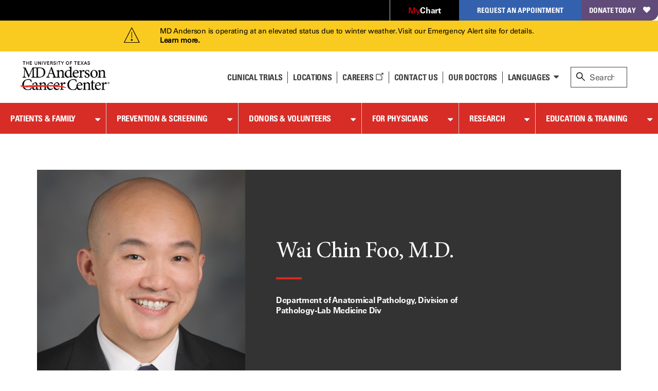

--- FILE ---
content_type: text/html; charset=utf-8
request_url: https://faculty.mdanderson.org/profiles/waichin_foo.html
body_size: 24890
content:

<!doctype html>
<!--[if lt IE 7]>      <html class="no-js lt-ie9 lt-ie8 lt-ie7 " lang="en"> <![endif]-->
<!--[if IE 7]>         <html class="no-js lt-ie9 lt-ie8 " lang="en"> <![endif]-->
<!--[if IE 8]>         <html class="no-js lt-ie9 " lang="en"> <![endif]-->
<!--[if IE 9]>         <html class="no-js ie9 " lang="en"> <![endif]-->
<!--[if gt IE 9 | !IE]><!-->
<html class="no-js " lang="en">
<!--<![endif]-->
<!-- Server Name: AUTHOR -->
<head>
<!-- analytics initiation -->
<script src='//tags.tiqcdn.com/utag/mdanderson/faculty/prod/utag.sync.js'></script>
<script src="https://www.everestjs.net/static/le/last-event-tag-latest.min.js"></script>
<script>var strEnvId='mda.www,mda.org';AdCloudEvent("13664673527846410A490D45@AdobeOrg",strEnvId);</script>
<!-- end analytics initiation -->
<meta charset="utf-8"/>
<meta http-equiv="X-UA-Compatible" content="IE=edge"/>
<meta name="viewport" content="width=device-width, initial-scale=1, minimum-scale=1, maximum-scale=1"/>
<meta name="google-site-verification" content="jbAOKI-lG24NREuEYCe3jLiDuOO56pfJt8ffeLNJJlU"/>
<link rel="shortcut icon" href="/etc.clientlibs/mda/clientlibs/mda-web/clientlib-site/resources/images/favicon.ico"/>
<title>Wai Chin Foo | MD Anderson Cancer Center</title>
<meta name="pagetype" content="faculty profiles"/>
<meta property="og:image" content="https://faculty.mdanderson.org/content/dam/mdanderson/images/fis/waichin_foo.jpg"/>
<meta property="og:type" content="website"/>
<meta name="twitter:card" content="summary"/>
<meta property="og:site_name" content="MD Anderson Cancer Center"/>
<meta name="twitter:url" content="https://faculty.mdanderson.org/profiles/waichin_foo.html"/>
<meta property="og:title" content="Wai Chin Foo"/>
<meta name="description" content="Wai Chin Foo, M.D., Department of Anatomical Pathology, Division of Pathology-Lab Medicine Div"/>
<meta name="sorting_date" content="2025-10-14"/>
<meta name="presenttitle" content="Associate Professor"/>
<meta property="twitter:image" content="https://faculty.mdanderson.org/content/dam/mdanderson/images/fis/waichin_foo.jpg"/>
<meta name="degrees" content="M.D."/>
<meta name="navurl" content="https://faculty.mdanderson.org/profiles/waichin_foo.html"/>
<meta name="division" content="Division of Pathology-Lab Medicine Div"/>
<meta name="twitter:site" content="@MDAndersonNews"/>
<meta name="name" content="Wai Chin Foo"/>
<meta property="og:url" content="https://faculty.mdanderson.org/profiles/waichin_foo.html"/>
<meta name="department" content="Department of Anatomical Pathology"/>
<meta name="poster" content="/content/dam/mdanderson/images/fis/waichin_foo.jpg.resize.405.530.high.jpg"/>
<script>var ratingsid="101794";var npiId="1841319894";var CVstate="false";</script>
</meta>
<!--[if lt IE 10]>  
    <link rel="stylesheet" href="/etc.clientlibs/mda/clientlibs/core-design/clientlib-internal.min.css" type="text/css">

    <link rel="stylesheet" href="/etc.clientlibs/mda/clientlibs/mda-web/clientlib-internal-a-to-b.min.css" type="text/css">

    <link rel="stylesheet" href="/etc.clientlibs/mda/clientlibs/mda-web/clientlib-internal-c-to-i.min.css" type="text/css">

    <link rel="stylesheet" href="/etc.clientlibs/mda/clientlibs/mda-web/clientlib-internal-l-to-r.min.css" type="text/css">

    <link rel="stylesheet" href="/etc.clientlibs/mda/clientlibs/mda-web/clientlib-internal-s-to-z.min.css" type="text/css">

<![endif]-->
<!--[if !IE]><!-->
<link rel="stylesheet" href="/etc.clientlibs/mda/clientlibs/mda-web/A.clientlib-all.min.430cc3652c9fa809b9e5813e9c1842bb.css.pagespeed.cf.dgufWfLQ4e.css" type="text/css">
<!--<![endif]-->
<!--[if IE]>
	<script src="/apps/mda/clientlibs/core-design/clientlib-external/js/html5shiv/html5shiv.js"></script>
<![endif]-->
<link rel="preload" href="/etc.clientlibs/mda/clientlibs/mda-web/clientlib-site/resources/fonts/FontAwesome/fontawesome-webfont.woff?v=4.1.0" as="font" type="font/woff" crossorigin />
<link rel="preload" href="/etc.clientlibs/mda/clientlibs/mda-web/clientlib-site/resources/fonts/ecf89914-1896-43f6-a0a0-fe733d1db6e7.woff" as="font" type="font/woff" crossorigin />
<link rel="preload" href="/etc.clientlibs/mda/clientlibs/mda-web/clientlib-site/resources/fonts/21decb60-b395-4de2-bd04-e38eb2a56d2f.woff" as="font" type="font/woff" crossorigin />
<link rel="preload" href="/etc.clientlibs/mda/clientlibs/mda-web/clientlib-site/resources/fonts/mda-icons/mda-icons.ttf" as="font" type="font/ttf" crossorigin />
<link rel="preload" href="/etc.clientlibs/mda/clientlibs/mda-web/clientlib-site/resources/fonts/MDIcons/MDIcons.woff" as="font" type="font/woff" crossorigin />
<link rel="preload" href="/etc.clientlibs/mda/clientlibs/mda-web/clientlib-site/resources/fonts/b993da84-c1f6-474a-8f00-8aa797b3de8f.woff" as="font" type="font/woff" crossorigin />
<link rel="preload" href="/etc.clientlibs/mda/clientlibs/mda-web/clientlib-site/resources/fonts/MinionPro/MinionPro-Regular.woff" as="font" type="font/woff" crossorigin />
<link rel="preload" href="/etc.clientlibs/mda/clientlibs/mda-web/clientlib-site/resources/fonts/7b95cb9a-a288-4405-97a0-13095f56a903.woff" as="font" type="font/woff" crossorigin />
<link rel="preload" href="/etc.clientlibs/mda/clientlibs/mda-web/clientlib-site/resources/fonts/MinionPro/MinionPro-Semibold.woff" as="font" type="font/woff" crossorigin />
<link rel="preload" href="/etc.clientlibs/mda/clientlibs/mda-web/clientlib-site/resources/fonts/OpenSans/Open-Sans-300.woff2" as="font" type="font/woff2" crossorigin />
</head>
<body class="facultydetailtemplate"><noscript><meta HTTP-EQUIV="refresh" content="0;url='http://faculty.mdanderson.org/profiles/waichin_foo.html?PageSpeed=noscript'" /><style><!--table,div,span,font,p{display:none} --></style><div style="display:block">Please click <a href="http://faculty.mdanderson.org/profiles/waichin_foo.html?PageSpeed=noscript">here</a> if you are not redirected within a few seconds.</div></noscript>
<section id="global-header" class="bleed-full">
<!-- SSI of siteHeader.html -->
<header class="mda-nav">
<a id="content-skip-btn" href="#skip" class="offscreen">Skip to Content</a>
<div class="mda-cta-list-container desktop">
<ul class="mda-cta-list">
<li class="mda-cta-list-item login dropdown">
<a class="dropdown-trigger" href="https://my.mdanderson.org/MyChart/Home/" title=" Opens a new window" aria-expanded="false" target="_blank"><span class="red-my">My</span><span class="white-chart">Chart</span></a>
<div class="dropdown-sublist">
<p id="login-help">Log in to our secure, personalized website to manage your care (formerly myMDAnderson).</p>
</div>
</li>
<li class="mda-cta-list-item appointment dropdown">
<button class="dropdown-trigger" aria-expanded="false" aria-haspopup="true">Request an Appointment</button>
<div class="dropdown-sublist">
<div class="flex-row">
<div>
<div class="appointmentheader">Request an Appointment</div>
<p>If you are ready to make an appointment, select a button on the right. If you have questions about MD Anderson’s appointment process, our information page may be the best place to start.</p>
<a href="https://www.mdanderson.org/about-md-anderson/contact-us/askmdanderson/appointments.html" target="_self">Appointment Information <i class="teaser-more mdicon-arrow"></i></a>
</div>
<div class="appointment-actions">
<a class="block" href="https://my.mdanderson.org/RequestAppointment" title=" Opens a new window" target="_blank">New Patients <i class="teaser-more mdicon-arrow"></i></a>
<a class="block" href="https://www.mdanderson.org/patients-family/becoming-our-patient/planning-for-care/returning-patients.html">Current Patients <i class="teaser-more mdicon-arrow"></i></a>
<a class="block" href="https://my.mdanderson.org/physicianreferral" target="_self">Referring Physicians <i class="teaser-more mdicon-arrow"></i></a>
</div>
</div>
</div>
</li>
<li class="mda-cta-list-item donate"><a href="https://gifts.mdanderson.org/Default.aspx?tsid=37435" title=" Opens a new window" target="_blank">Donate Today</a></li>
</ul>
</div>
<div id="alert-url-data" class="hidden" data-alert-url="https://www.mdanderson.org/_jcr_content/siteHeader/alert.nocache.html" data-alert-device-url="https://www.mdanderson.org/_jcr_content/siteHeader/alert.mobile-nocache.html"></div>
<!--/* data-sly-unwrap */ -->
<div class="mda-nav-top flex-row">
<a class="mda-nav-logo" id="nav-logo" href="https://www.mdanderson.org/" target="_self"> <img src="/etc.clientlibs/mda/clientlibs/mda-web/clientlib-site/resources/images/xmda-logo.png.pagespeed.ic.CJjpRI46QQ.webp" alt="The University of Texas MD Anderson Cancer Center"/>
</a>
<div class="mda-nav-mobile-menu mobile">
<button class="mda-nav-mobile-search-button open" aria-haspopup="true" aria-label="open site search text field" type="button">
<i aria-hidden="true" class="search-icon mda-icon-search mobile-search"></i>
<span class="mda-nav-mobile-search-title">Search</span>
</button>
<button class="mda-nav-mobile-search-button close" aria-label="close site search text field" type="button">
<i aria-hidden="true" class="fa fa-2x mda-icon-X"></i>
<span class="mda-nav-mobile-search-title">Close</span>
</button>
<button class="mda-nav-mobile-menu-button open active" aria-haspopup="true" aria-label="open site navigation" type="button">
<i aria-hidden="true" class="fa fa-2x mda-icon-menu mda-nav-mobile-menu-icon"></i>
<span class="mda-nav-mobile-menu-title">Menu</span>
</button>
<button class="mda-nav-mobile-menu-button close" aria-label="close site navigation" type="button">
<i aria-hidden="true" class="fa fa-2x mda-icon-X"></i>
<span class="mda-nav-mobile-menu-title">Close</span>
</button>
</div>
<div class="spacer desktop"></div>
<ul class="mda-nav-utility desktop flex-row">
<li>
<a class="mda-nav-utility-clinical-trials" href="https://www.mdanderson.org/patients-family/diagnosis-treatment/clinical-trials.html" target="_self">Clinical Trials
</a>
</li>
<li>
<a class="mda-nav-utility-directions" href="https://www.mdanderson.org/about-md-anderson/our-locations.html" target="_self">
<i class="mda-show-sm mdicon-pin"></i><span>Locations</span>
</a>
</li>
<li>
<a class="careers" href="https://jobs.mdanderson.org/" target="_blank">Careers
<span class="mda-icon-linkout" title=" Opens a new window"></span></a>
</li>
<li>
<a class="mda-nav-utility-call" href="https://www.mdanderson.org/about-md-anderson/contact-us.html" target="_self">Contact Us</a>
</li>
<li>
<a class="mda-nav-utility-doctors" href="https://faculty.mdanderson.org/" target="_self">Our Doctors
</a>
</li>
<li class="dropdown mda-sublist-container">
<button class="mda-nav-utility-sublist-toggle mda-nav-utility-languages dropdown-trigger" aria-expanded="false" aria-haspopup="true">Languages</button>
<ul class="mda-nav-utility-sublist dropdown-sublist">
<li>
<a href="http://www.mdanderson.org/es/why-choose-md-anderson.html" title=" Opens a new window" target="_blank">Español</a>
</li>
<li>
<a href="http://www.mdanderson.org/ar/why-choose-md-anderson.html" title=" Opens a new window" target="_blank">عربى</a>
</li>
<li>
<a href="http://www.mdanderson.org/zh/why-choose-md-anderson.html" title=" Opens a new window" target="_blank">中文</a>
</li>
<li>
<a href="http://www.mdanderson.org/tr/why-choose-md-anderson.html" title=" Opens a new window" target="_blank">Türkçe</a>
</li>
</ul>
</li>
</ul>
<div id="nav-search" role="search" class="search-wrapper mda-nav-search desktop" data-searchresultspageurl="/patients-family/search-results.html?q=" data-predictiveurl="fis_profile_prod" data-predictivetype="site">
<form name="nav-search" id="nav-search-form" class="mda-nav-search-form">
<i aria-hidden="true" class="search-icon mda-icon-search"></i>
<label class="search-label" for="site-search">Search</label>
<input type="text" aria-describedby="Provides search suggestions upon entering text" aria-controls="search-results" class="mda-nav-search-field search-field" id="site-search" size="1" placeholder="Search"/>
<div class="mda-nav-search-clear search-clear"><a id="nav-search-clear" href="#" role="button">Clear</a></div>
<button type="submit" class="mda-nav-search-submit mda-btn">Go</button>
</form>
<a href="#" id="nav-search-toggle" aria-label="close search" class="show mda-nav-search-close">
<i aria-hidden="true" class="fa fa-2x mda-icon-X mda-nav-search-close-icon"></i><span class="mda-nav-search-close-title">close</span>
</a>
<ul id="search-results" class="search-results" aria-expanded="false" role="listbox"></ul>
<div id="live-search-results" class="sr-only" aria-live="polite" role="alert" aria-atomic="true"></div>
<div class="search-options"></div>
</div>
</div>
<div id="nav-search-svp" role="search" class="hide search-wrapper mda-nav-search mobile" data-searchresultspageurl="/patients-family/search-results.html?q=" data-predictiveurl="fis_profile_prod" data-predictivetype="site">
<form name="nav-search" id="nav-search-form-svp" class="mda-nav-search-form" role="search">
<div class="mda-nav-search-input-wrapper">
<i aria-hidden="true" class="search-icon mda-icon-search"></i>
<label for="nav-search-form-svp-input" class="visuallyhidden">Search MD Anderson</label>
<input id="nav-search-form-svp-input" type="text" class="mda-nav-search-field search-field" size="1" placeholder="Search MD Anderson"/>
<div class="mda-nav-search-clear search-clear">
<button type="button" id="nav-search-clear-from-siteheader">Clear</button>
</div>
</div>
<button type="submit" class="mda-nav-search-submit mda-btn" aria-label="Search">Go</button>
</form>
<ul class="search-results" role="listbox"></ul>
<div class="search-options"></div>
</div>
</header>
<script>var generalPredictiveSearchUrl="\/suggest?max=4\x26site=mda_aem_stage\x26access=access\x26format=rich\x26client=mda_aem_fe\x26q=";var searchResultsPageUrl="\/patients\u002Dfamily\/search\u002Dresults.html?q=";</script>
<nav class="mda-nav">
<div class="mda-nav-wrapper">
<div class="mda-cta-list mobile flex-row">
<div class="mda-cta-list-item login">
<a href="https://my.mdanderson.org/MyChart/Home/" title=" Opens a new window" target="_blank"><span class="red-my">My</span><span class="white-chart">Chart</span></a>
</div>
<div class="mda-cta-list-item donate">
<a href="https://gifts.mdanderson.org/Default.aspx?tsid=37435" title=" Opens a new window" target="_blank">Donate Today</a>
</div>
</div>
<ul class="mda-nav-utility mobile flex-row">
<li>
<a class="mda-nav-utility-clinical-trials" href="https://www.mdanderson.org/patients-family/diagnosis-treatment/clinical-trials.html" target="_self">Clinical Trials
</a>
</li>
<li>
<a class="mda-nav-utility-directions" href="https://www.mdanderson.org/about-md-anderson/our-locations.html" target="_self">
<span>Locations</span>
</a>
</li>
<li>
<a class="careers" href="https://jobs.mdanderson.org/" target="_blank">Careers
<span class="mda-icon-linkout" title=" Opens a new window"></span></a>
</li>
<li>
<a class="mda-nav-utility-call" href="https://www.mdanderson.org/about-md-anderson/contact-us.html" target="_self">Contact Us</a>
</li>
<li class="dropdown mda-sublist-container">
<button class="mda-nav-utility-sublist-toggle mda-nav-utility-languages dropdown-trigger" aria-expanded="false" aria-haspopup="true">Languages</button>
<ul class="mda-nav-utility-sublist dropdown-sublist">
<li>
<a href="http://www.mdanderson.org/es/why-choose-md-anderson.html" title=" Opens a new window" target="_blank">Español</a>
</li>
<li>
<a href="http://www.mdanderson.org/ar/why-choose-md-anderson.html" title=" Opens a new window" target="_blank">عربى</a>
</li>
<li>
<a href="http://www.mdanderson.org/zh/why-choose-md-anderson.html" title=" Opens a new window" target="_blank">中文</a>
</li>
<li>
<a href="http://www.mdanderson.org/tr/why-choose-md-anderson.html" title=" Opens a new window" target="_blank">Türkçe</a>
</li>
</ul>
</li>
</ul>
<div class="mda-cta-list mobile">
<div class="mda-cta-list-item dropdown appointment">
<button class="dropdown-trigger" aria-expanded="false" aria-haspopup="true">Request an Appointment</button>
<ul class="dropdown-sublist">
<li>
<a class="mda-nav-link-sub" href="https://www.mdanderson.org/about-md-anderson/contact-us/askmdanderson/appointments.html" target="_self">Request an Appointment</a>
</li>
<li>
<a class="mda-nav-link-sub" href="https://my.mdanderson.org/RequestAppointment" target="_blank" title=" Opens a new window">New Patients</a>
</li>
<li>
<a class="mda-nav-link-sub" href="https://www.mdanderson.org/patients-family/becoming-our-patient/planning-for-care/returning-patients.html">Current Patients</a>
</li>
<li>
<a class="mda-nav-link-sub" href="https://my.mdanderson.org/physicianreferral" target="_self">Referring Physicians</a>
</li>
</ul>
</div>
</div>
<div class="mda-nav-main">
<ul class="mda-nav-main-list">
<li class="dropdown">
<div class="mda-nav-button-wrapper dropdown-trigger">
<a class="mda-nav-link-main" href="https://www.mdanderson.org/patients-family.html" id="mda-nav-link-1">Patients &amp; Family</a>
<button type="button" aria-labelledby="mda-nav-link-1" aria-haspopup="true" aria-expanded="false" class="dropdown-trigger-button"></button>
</div>
<div class="dropdown-sublist">
<ul class="dropdown-sublist-wrapper">
<li class="mda-nav-main-sublist-container">
<div class="n7-blocks">
<button class="mda-nav-link-sub-more mobile" type="button" aria-haspopup="true" aria-expanded="false">
Becoming Our Patient
<i class="fa fa-2x fa-angle-right" aria-hidden="true"></i>
</button>
<ul class="mda-nav-main-sublist">
<li class="mobile">
<button class="mda-nav-link-sub-back" type="button" aria-label="Back - Patients &amp; Family">
<i class="fa fa-2x fa-angle-left" aria-hidden="true"></i>
Becoming Our Patient
</button>
</li>
<li><a class="mda-nav-link-sub header" href="https://www.mdanderson.org/patients-family/becoming-our-patient.html">Becoming Our Patient <span class="mobile">Home</span></a></li>
<li><a class="mda-nav-link-sub" href="https://www.mdanderson.org/patients-family/becoming-our-patient/why-md-anderson.html">Why MD Anderson</a></li>
<li><a class="mda-nav-link-sub" href="https://www.mdanderson.org/patients-family/becoming-our-patient/planning-for-care.html">Planning for Care</a></li>
<li><a class="mda-nav-link-sub" href="https://www.mdanderson.org/patients-family/becoming-our-patient/getting-to-md-anderson.html">Getting to MD Anderson</a></li>
<li><a class="mda-nav-link-sub" href="https://www.mdanderson.org/patients-family/becoming-our-patient/while-youre-here.html">While You&#39;re Here</a></li>
<li><a class="mda-nav-link-sub" href="https://www.mdanderson.org/patients-family/becoming-our-patient/international-center.html">International Center</a></li>
<li><a class="mda-nav-link-sub" href="https://www.mdanderson.org/patients-family/becoming-our-patient/services-amenities.html">Services and Amenities</a></li>
<li><a class="mda-nav-link-sub" href="https://www.mdanderson.org/patients-family/becoming-our-patient/insurance-billing.html">Insurance &amp; Billing</a></li>
<li><a class="mda-nav-link-sub" href="https://www.mdanderson.org/patients-family/becoming-our-patient/second-opinion-appointments.html">Second Opinion Appointments</a></li>
</ul>
</div>
</li>
<li class="mda-nav-main-sublist-container">
<div class="n7-blocks">
<button class="mda-nav-link-sub-more mobile" type="button" aria-haspopup="true" aria-expanded="false">
Diagnosis &amp; Treatment
<i class="fa fa-2x fa-angle-right" aria-hidden="true"></i>
</button>
<ul class="mda-nav-main-sublist">
<li class="mobile">
<button class="mda-nav-link-sub-back" type="button" aria-label="Back - Patients &amp; Family">
<i class="fa fa-2x fa-angle-left" aria-hidden="true"></i>
Diagnosis &amp; Treatment
</button>
</li>
<li><a class="mda-nav-link-sub header" href="https://www.mdanderson.org/patients-family/diagnosis-treatment.html">Diagnosis &amp; Treatment <span class="mobile">Home</span></a></li>
<li><a class="mda-nav-link-sub" href="https://www.mdanderson.org/patients-family/diagnosis-treatment/cancer-types.html">Cancer Types</a></li>
<li><a class="mda-nav-link-sub" href="https://www.mdanderson.org/patients-family/diagnosis-treatment/a-new-diagnosis.html">A New Diagnosis</a></li>
<li><a class="mda-nav-link-sub" href="https://www.mdanderson.org/patients-family/diagnosis-treatment/treatment-options.html">Treatment Options</a></li>
<li><a class="mda-nav-link-sub" href="https://www.mdanderson.org/patients-family/diagnosis-treatment/care-centers-clinics.html">Care Centers &amp; Clinics</a></li>
<li><a class="mda-nav-link-sub" href="https://www.mdanderson.org/patients-family/diagnosis-treatment/emotional-physical-effects.html">Emotional &amp; Physical Effects</a></li>
<li><a class="mda-nav-link-sub" href="https://www.mdanderson.org/patients-family/diagnosis-treatment/patient-support.html">Patient Support</a></li>
<li><a class="mda-nav-link-sub" href="https://www.mdanderson.org/patients-family/diagnosis-treatment/clinical-trials.html">Clinical Trials</a></li>
</ul>
</div>
</li>
<li class="mda-nav-main-sublist-container">
<div class="n7-blocks">
<button class="mda-nav-link-sub-more mobile" type="button" aria-haspopup="true" aria-expanded="false">
Supporting a Loved One
<i class="fa fa-2x fa-angle-right" aria-hidden="true"></i>
</button>
<ul class="mda-nav-main-sublist">
<li class="mobile">
<button class="mda-nav-link-sub-back" type="button" aria-label="Back - Patients &amp; Family">
<i class="fa fa-2x fa-angle-left" aria-hidden="true"></i>
Supporting a Loved One
</button>
</li>
<li><a class="mda-nav-link-sub header" href="https://www.mdanderson.org/patients-family/supporting-a-loved-one.html">Supporting a Loved One <span class="mobile">Home</span></a></li>
<li><a class="mda-nav-link-sub" href="https://www.mdanderson.org/patients-family/supporting-a-loved-one/caregiver-roles-challenges.html">Caregiver Roles &amp; Challenges</a></li>
<li><a class="mda-nav-link-sub" href="https://www.mdanderson.org/patients-family/supporting-a-loved-one/supporting-children-teens.html">Children and Teens</a></li>
<li><a class="mda-nav-link-sub" href="https://www.mdanderson.org/patients-family/supporting-a-loved-one/taking-care-of-yourself.html">Taking Care of Yourself</a></li>
<li><a class="mda-nav-link-sub" href="https://www.mdanderson.org/patients-family/supporting-a-loved-one/Helping-mdanderson-patient.html">Helping an MD Anderson Patient</a></li>
<li><a class="mda-nav-link-sub" href="https://www.mdanderson.org/patients-family/supporting-a-loved-one/dealing-with-loss.html">Dealing with Loss</a></li>
</ul>
</div>
</li>
<li class="mda-nav-main-sublist-container">
<div class="n7-blocks">
<button class="mda-nav-link-sub-more mobile" type="button" aria-haspopup="true" aria-expanded="false">
Life After Cancer
<i class="fa fa-2x fa-angle-right" aria-hidden="true"></i>
</button>
<ul class="mda-nav-main-sublist">
<li class="mobile">
<button class="mda-nav-link-sub-back" type="button" aria-label="Back - Patients &amp; Family">
<i class="fa fa-2x fa-angle-left" aria-hidden="true"></i>
Life After Cancer
</button>
</li>
<li><a class="mda-nav-link-sub header" href="https://www.mdanderson.org/patients-family/life-after-cancer.html">Life After Cancer <span class="mobile">Home</span></a></li>
<li><a class="mda-nav-link-sub" href="https://www.mdanderson.org/patients-family/life-after-cancer/followup-care-after-cancer-treatment.html">Follow-up Care After Cancer Treatment</a></li>
<li><a class="mda-nav-link-sub" href="https://www.mdanderson.org/patients-family/life-after-cancer/long-term-effects.html">Long-Term Effects of Cancer</a></li>
<li><a class="mda-nav-link-sub" href="https://www.mdanderson.org/patients-family/life-after-cancer/social-emotional-impacts.html">Social &amp; Emotional Impacts of Cancer</a></li>
<li><a class="mda-nav-link-sub" href="https://www.mdanderson.org/patients-family/life-after-cancer/legal-financial-impacts.html">Legal &amp; Financial Impacts of Cancer</a></li>
<li><a class="mda-nav-link-sub" href="https://www.mdanderson.org/patients-family/life-after-cancer/survivorship-week.html">Survivorship Week</a></li>
</ul>
</div>
</li>
<li class="mda-nav-main-sublist-container mda-nav-main-aside desktop">
<a href="https://www.mdanderson.org/about-md-anderson/contact-us/askmdanderson/appointments.html" class="mda-nav-main-aside-link" aria-label="Request an Appointment" id="en_siteheader_request_an_appo" target="_self">
<span class="mda-nav-main-aside-title">Request an Appointment</span><i aria-hidden="true" class="mda-nav-main-aside-icon mdicon-arrow"></i>
</a>
<a href="https://www.mdanderson.org/patients-family/becoming-our-patient/planning-for-care/returning-patients.html" class="mda-nav-main-aside-link" aria-label="Link to information for current and returning patients" id="en_siteheader_current_patient" target="_self">
<span class="mda-nav-main-aside-title">Current Patients</span><i aria-hidden="true" class="mda-nav-main-aside-icon mdicon-arrow"></i>
<p class="mda-nav-main-aside-content">Find information and resources for current and returning patients.</p>
</a>
<a href="https://www.mdanderson.org/patients-family/diagnosis-treatment/clinical-trials.html" class="mda-nav-main-aside-link" aria-label="Link to clinical trial information" id="en_siteheader_clinical_trials" target="_self">
<span class="mda-nav-main-aside-title">Clinical Trials</span><i aria-hidden="true" class="mda-nav-main-aside-icon mdicon-arrow"></i>
<p class="mda-nav-main-aside-content">Learn about clinical trials at MD Anderson and search our database for open studies.</p>
</a>
</li>
</ul>
</div>
</li>
<li class="dropdown">
<div class="mda-nav-button-wrapper dropdown-trigger">
<a class="mda-nav-link-main" href="https://www.mdanderson.org/prevention-screening.html" id="mda-nav-link-2">Prevention &amp; Screening</a>
<button type="button" aria-labelledby="mda-nav-link-2" aria-haspopup="true" aria-expanded="false" class="dropdown-trigger-button"></button>
</div>
<div class="dropdown-sublist">
<ul class="dropdown-sublist-wrapper">
<li class="mda-nav-main-sublist-container">
<div class="n7-blocks">
<button class="mda-nav-link-sub-more mobile" type="button" aria-haspopup="true" aria-expanded="false">
Manage Your Risk
<i class="fa fa-2x fa-angle-right" aria-hidden="true"></i>
</button>
<ul class="mda-nav-main-sublist">
<li class="mobile">
<button class="mda-nav-link-sub-back" type="button" aria-label="Back - Prevention &amp; Screening">
<i class="fa fa-2x fa-angle-left" aria-hidden="true"></i>
Manage Your Risk
</button>
</li>
<li><a class="mda-nav-link-sub header" href="https://www.mdanderson.org/prevention-screening/manage-your-risk.html">Manage Your Risk <span class="mobile">Home</span></a></li>
<li><a class="mda-nav-link-sub" href="https://www.mdanderson.org/prevention-screening/manage-your-risk/tobacco-control-at-md-anderson.html">Tobacco Control</a></li>
<li><a class="mda-nav-link-sub" href="https://www.mdanderson.org/prevention-screening/manage-your-risk/diet.html">Diet</a></li>
<li><a class="mda-nav-link-sub" href="https://www.mdanderson.org/prevention-screening/manage-your-risk/body-weight.html">Body Weight</a></li>
<li><a class="mda-nav-link-sub" href="https://www.mdanderson.org/prevention-screening/manage-your-risk/physical-activity.html">Physical Activity</a></li>
<li><a class="mda-nav-link-sub" href="https://www.mdanderson.org/prevention-screening/manage-your-risk/skin-safety.html">Skin Safety</a></li>
<li><a class="mda-nav-link-sub" href="https://www.mdanderson.org/prevention-screening/manage-your-risk/hpv.html">HPV</a></li>
<li><a class="mda-nav-link-sub" href="https://www.mdanderson.org/prevention-screening/manage-your-risk/hepatitis.html">Hepatitis</a></li>
<li><a class="mda-nav-link-sub" href="https://www.mdanderson.org/prevention-screening/manage-your-risk/alcohol.html">Alcohol</a></li>
</ul>
</div>
</li>
<li class="mda-nav-main-sublist-container">
<div class="n7-blocks">
<button class="mda-nav-link-sub-more mobile" type="button" aria-haspopup="true" aria-expanded="false">
Family History
<i class="fa fa-2x fa-angle-right" aria-hidden="true"></i>
</button>
<ul class="mda-nav-main-sublist">
<li class="mobile">
<button class="mda-nav-link-sub-back" type="button" aria-label="Back - Prevention &amp; Screening">
<i class="fa fa-2x fa-angle-left" aria-hidden="true"></i>
Family History
</button>
</li>
<li><a class="mda-nav-link-sub header" href="https://www.mdanderson.org/prevention-screening/family-history.html">Family History <span class="mobile">Home</span></a></li>
<li><a class="mda-nav-link-sub" href="https://www.mdanderson.org/prevention-screening/family-history/genetic-testing.html">Genetic Testing</a></li>
<li><a class="mda-nav-link-sub" href="https://www.mdanderson.org/prevention-screening/family-history/hereditary-cancer-syndromes.html">Hereditary Cancer Syndromes</a></li>
<li><a class="mda-nav-link-sub" href="https://www.mdanderson.org/prevention-screening/family-history/faqs.html">Genetic Counseling and Testing FAQs</a></li>
</ul>
</div>
</li>
<li class="mda-nav-main-sublist-container">
<div class="n7-blocks">
<button class="mda-nav-link-sub-more mobile" type="button" aria-haspopup="true" aria-expanded="false">
Cancer Screenings
<i class="fa fa-2x fa-angle-right" aria-hidden="true"></i>
</button>
<ul class="mda-nav-main-sublist">
<li class="mobile">
<button class="mda-nav-link-sub-back" type="button" aria-label="Back - Prevention &amp; Screening">
<i class="fa fa-2x fa-angle-left" aria-hidden="true"></i>
Cancer Screenings
</button>
</li>
<li><a class="mda-nav-link-sub header" href="https://www.mdanderson.org/prevention-screening/get-screened.html">Cancer Screenings <span class="mobile">Home</span></a></li>
<li><a class="mda-nav-link-sub" href="https://www.mdanderson.org/prevention-screening/get-screened/breast-cancer-screening.html">Mammograms &amp; Breast Cancer Screening</a></li>
<li><a class="mda-nav-link-sub" href="https://www.mdanderson.org/prevention-screening/get-screened/cervical-cancer-screening.html">Cervical Cancer Screening</a></li>
<li><a class="mda-nav-link-sub" href="https://www.mdanderson.org/prevention-screening/get-screened/colorectal-cancer-screening.html">Colorectal Cancer Screening</a></li>
<li><a class="mda-nav-link-sub" href="https://www.mdanderson.org/prevention-screening/get-screened/endometrial-cancer-screening.html">Endometrial Cancer Screening</a></li>
<li><a class="mda-nav-link-sub" href="https://www.mdanderson.org/prevention-screening/get-screened/liver-cancer-screening.html">Liver Cancer Screening</a></li>
<li><a class="mda-nav-link-sub" href="https://www.mdanderson.org/prevention-screening/get-screened/lung-cancer-screening.html">Lung Cancer Screening </a></li>
<li><a class="mda-nav-link-sub" href="https://www.mdanderson.org/prevention-screening/get-screened/mobile-mammography.html">Mobile Mammography</a></li>
<li><a class="mda-nav-link-sub" href="https://www.mdanderson.org/prevention-screening/get-screened/ovarian-cancer-screening.html">Ovarian Cancer Screening</a></li>
<li><a class="mda-nav-link-sub" href="https://www.mdanderson.org/prevention-screening/get-screened/prostate-cancer-screening.html">Prostate Cancer Screening</a></li>
<li><a class="mda-nav-link-sub" href="https://www.mdanderson.org/prevention-screening/get-screened/skin-cancer-screening.html">Skin Cancer Screening</a></li>
<li><a class="mda-nav-link-sub" href="https://www.mdanderson.org/prevention-screening/get-screened/women-screening-exams.html">Women&#39;s Cancer Screening</a></li>
<li><a class="mda-nav-link-sub" href="https://www.mdanderson.org/prevention-screening/get-screened/men-screening-exams.html">Men&#39;s Cancer Screening</a></li>
</ul>
</div>
</li>
<li class="mda-nav-main-sublist-container mda-nav-main-aside desktop promo-item icon">
<a href="https://www.mdanderson.org/patients-family/diagnosis-treatment/care-centers-clinics/cancer-prevention-center.html" aria-label="link to information about the Cancer Prevention Center" target="_self" class="mda-nav-main-aside-link">
<picture> <!--[if IE 9]><video style="display: none;"><![endif]-->
<source srcset="/content/dam/mdanderson/images/publications/focused-on-health/2015/WEB-Tanya-Moseley-3D-mammo.jpg.resize.216.122.high.jpg 2x, /content/dam/mdanderson/images/publications/focused-on-health/2015/WEB-Tanya-Moseley-3D-mammo.jpg.resize.216.122.high.jpg 1x" media="(min-width: 993px)"/>
<source srcset="/content/dam/mdanderson/images/publications/focused-on-health/2015/WEB-Tanya-Moseley-3D-mammo.jpg.resize.216.122.high.jpg" media="(min-width: 753px)"/>
<!--[if IE 9]></video><![endif]-->
<img srcset="/content/dam/mdanderson/images/publications/focused-on-health/2015/xWEB-Tanya-Moseley-3D-mammo.jpg.resize.216.122.high.jpg.pagespeed.ic.kpPxEkGnA0.webp 2x, /content/dam/mdanderson/images/publications/focused-on-health/2015/xWEB-Tanya-Moseley-3D-mammo.jpg.resize.216.122.high.jpg.pagespeed.ic.kpPxEkGnA0.webp 1x" src="/content/dam/mdanderson/images/publications/focused-on-health/2015/xWEB-Tanya-Moseley-3D-mammo.jpg.resize.jpg.pagespeed.ic.kdbryUx-oL.webp"/>
</picture>
<span class="mda-nav-main-aside-title">Cancer Prevention Center</span>&nbsp;<i class="mda-nav-main-aside-icon mdicon-arrow" aria-hidden="true"></i>
<p class="mda-nav-main-aside-content">The Lyda Hill Cancer Prevention Center provides cancer risk assessment, screening and diagnostic services.</p>
</a>
</li>
</ul>
</div>
</li>
<li class="dropdown">
<div class="mda-nav-button-wrapper dropdown-trigger">
<a class="mda-nav-link-main" href="https://www.mdanderson.org/donors-volunteers.html" id="mda-nav-link-3">Donors &amp; Volunteers</a>
<button type="button" aria-labelledby="mda-nav-link-3" aria-haspopup="true" aria-expanded="false" class="dropdown-trigger-button"></button>
</div>
<div class="dropdown-sublist">
<ul class="dropdown-sublist-wrapper">
<li class="mda-nav-main-sublist-container">
<div class="n7-blocks">
<button class="mda-nav-link-sub-more mobile" type="button" aria-haspopup="true" aria-expanded="false">
Donate
<i class="fa fa-2x fa-angle-right" aria-hidden="true"></i>
</button>
<ul class="mda-nav-main-sublist">
<li class="mobile">
<button class="mda-nav-link-sub-back" type="button" aria-label="Back - Donors &amp; Volunteers">
<i class="fa fa-2x fa-angle-left" aria-hidden="true"></i>
Donate
</button>
</li>
<li><a class="mda-nav-link-sub header" href="https://www.mdanderson.org/donors-volunteers/donate.html">Donate <span class="mobile">Home</span></a></li>
<li><a class="mda-nav-link-sub" href="https://www.mdanderson.org/donors-volunteers/donate/raise-money.html">Raise Money</a></li>
<li><a class="mda-nav-link-sub" href="https://www.mdanderson.org/donors-volunteers/donate/honor-loved-ones.html">Honor Loved Ones</a></li>
<li><a class="mda-nav-link-sub" href="https://www.mdanderson.org/donors-volunteers/donate/planned-giving.html">Create Your Legacy</a></li>
<li><a class="mda-nav-link-sub" href="https://www.mdanderson.org/donors-volunteers/donate/endowments.html">Endowments</a></li>
<li><a class="mda-nav-link-sub" href="https://www.mdanderson.org/donors-volunteers/donate/md-anderson-caring-fund.html">Caring Fund</a></li>
<li><a class="mda-nav-link-sub" href="https://www.mdanderson.org/donors-volunteers/donate/matching-gifts.html">Matching Gifts</a></li>
<li><a class="mda-nav-link-sub" href="https://www.mdanderson.org/donors-volunteers/donate/foundation-and-corporation-relations.html">Foundation and Corporation Relations</a></li>
</ul>
</div>
</li>
<li class="mda-nav-main-sublist-container">
<div class="n7-blocks">
<button class="mda-nav-link-sub-more mobile" type="button" aria-haspopup="true" aria-expanded="false">
Volunteer
<i class="fa fa-2x fa-angle-right" aria-hidden="true"></i>
</button>
<ul class="mda-nav-main-sublist">
<li class="mobile">
<button class="mda-nav-link-sub-back" type="button" aria-label="Back - Donors &amp; Volunteers">
<i class="fa fa-2x fa-angle-left" aria-hidden="true"></i>
Volunteer
</button>
</li>
<li><a class="mda-nav-link-sub header" href="https://www.mdanderson.org/donors-volunteers/volunteer.html">Volunteer <span class="mobile">Home</span></a></li>
<li><a class="mda-nav-link-sub" href="https://www.mdanderson.org/donors-volunteers/volunteer/on-site-volunteers.html">On-Site Volunteers</a></li>
<li><a class="mda-nav-link-sub" href="https://www.mdanderson.org/donors-volunteers/volunteer/endowments.html">Volunteer Endowment</a></li>
<li><a class="mda-nav-link-sub" href="https://www.mdanderson.org/donors-volunteers/volunteer/patient-experience.html">Patient Experience</a></li>
<li><a class="mda-nav-link-sub" href="https://www.mdanderson.org/donors-volunteers/volunteer/childrens-cancer-hospital-councils.html">Children&#39;s Cancer Hospital Councils</a></li>
</ul>
</div>
</li>
<li class="mda-nav-main-sublist-container">
<div class="n7-blocks">
<button class="mda-nav-link-sub-more mobile" type="button" aria-haspopup="true" aria-expanded="false">
Other Ways to Help
<i class="fa fa-2x fa-angle-right" aria-hidden="true"></i>
</button>
<ul class="mda-nav-main-sublist">
<li class="mobile">
<button class="mda-nav-link-sub-back" type="button" aria-label="Back - Donors &amp; Volunteers">
<i class="fa fa-2x fa-angle-left" aria-hidden="true"></i>
Other Ways to Help
</button>
</li>
<li><a class="mda-nav-link-sub header" href="https://www.mdanderson.org/donors-volunteers/other-ways-to-help.html">Other Ways to Help <span class="mobile">Home</span></a></li>
<li><a class="mda-nav-link-sub" href="https://www.mdanderson.org/donors-volunteers/other-ways-to-help/give-blood.html">Give Blood</a></li>
<li><a class="mda-nav-link-sub" href="https://www.mdanderson.org/donors-volunteers/other-ways-to-help/shop-md-anderson.html">Shop MD Anderson</a></li>
<li><a class="mda-nav-link-sub" href="https://www.mdanderson.org/donors-volunteers/other-ways-to-help/childrens-art-project.html">Children&#39;s Art Project</a></li>
<li><a class="mda-nav-link-sub" href="https://www.mdanderson.org/donors-volunteers/other-ways-to-help/donate-goods-or-services.html">Donate Goods or Services</a></li>
<li><a class="mda-nav-link-sub" href="https://www.mdanderson.org/donors-volunteers/other-ways-to-help/attend-events.html">Attend Events</a></li>
<li><a class="mda-nav-link-sub" href="https://www.mdanderson.org/donors-volunteers/other-ways-to-help/cord-blood-bank.html">Cord Blood Bank</a></li>
</ul>
</div>
</li>
<li class="mda-nav-main-sublist-container">
<div class="n7-blocks">
<button class="mda-nav-link-sub-more mobile" type="button" aria-haspopup="true" aria-expanded="false">
Corporate Alliances
<i class="fa fa-2x fa-angle-right" aria-hidden="true"></i>
</button>
<ul class="mda-nav-main-sublist">
<li class="mobile">
<button class="mda-nav-link-sub-back" type="button" aria-label="Back - Donors &amp; Volunteers">
<i class="fa fa-2x fa-angle-left" aria-hidden="true"></i>
Corporate Alliances
</button>
</li>
<li><a class="mda-nav-link-sub header" href="https://www.mdanderson.org/donors-volunteers/corporate-alliances.html">Corporate Alliances <span class="mobile">Home</span></a></li>
<li><a class="mda-nav-link-sub" href="https://www.mdanderson.org/donors-volunteers/corporate-alliances/current-alliances.html">Current Alliances</a></li>
</ul>
</div>
</li>
<li class="mda-nav-main-sublist-container mda-nav-main-aside desktop promo-item icon">
<a href="https://onlypossiblehere.mdanderson.org" aria-label="link to donation form Opens a new window" target="_blank" class="mda-nav-main-aside-link">
<picture> <!--[if IE 9]><video style="display: none;"><![endif]-->
<source srcset="/content/dam/mdanderson/images/hero-images/Integrated%20Media/oph-web-promo-image-tagline.png.resize.216.122.high.jpg 2x, /content/dam/mdanderson/images/hero-images/Integrated%20Media/oph-web-promo-image-tagline.png.resize.216.122.high.jpg 1x" media="(min-width: 993px)"/>
<source srcset="/content/dam/mdanderson/images/hero-images/Integrated%20Media/oph-web-promo-image-tagline.png.resize.216.122.high.jpg" media="(min-width: 753px)"/>
<!--[if IE 9]></video><![endif]-->
<img srcset="/content/dam/mdanderson/images/hero-images/Integrated%20Media/xoph-web-promo-image-tagline.png.resize.216.122.high.jpg.pagespeed.ic.-wBFE1IUUo.webp 2x, /content/dam/mdanderson/images/hero-images/Integrated%20Media/xoph-web-promo-image-tagline.png.resize.216.122.high.jpg.pagespeed.ic.-wBFE1IUUo.webp 1x" src="/content/dam/mdanderson/images/hero-images/Integrated%20Media/xoph-web-promo-image-tagline.png.resize.jpg.pagespeed.ic.Be24YwinNY.webp"/>
</picture>
<span class="mda-nav-main-aside-title">Join the Campaign to End Cancer</span>&nbsp;<span class="mda-icon-linkout" title=" Opens a new window"></span>
<p class="mda-nav-main-aside-content">Help us celebrate and fuel the groundbreaking innovations and transformative advancements that define MD Anderson.</p>
</a>
</li>
</ul>
</div>
</li>
<li class="dropdown">
<div class="mda-nav-button-wrapper dropdown-trigger">
<a class="mda-nav-link-main" href="https://www.mdanderson.org/for-physicians.html" id="mda-nav-link-4">For Physicians</a>
<button type="button" aria-labelledby="mda-nav-link-4" aria-haspopup="true" aria-expanded="false" class="dropdown-trigger-button"></button>
</div>
<div class="dropdown-sublist">
<ul class="dropdown-sublist-wrapper">
<li class="mda-nav-main-sublist-container">
<div class="n7-blocks">
<button class="mda-nav-link-sub-more mobile" type="button" aria-haspopup="true" aria-expanded="false">
Refer a Patient
<i class="fa fa-2x fa-angle-right" aria-hidden="true"></i>
</button>
<ul class="mda-nav-main-sublist">
<li class="mobile">
<button class="mda-nav-link-sub-back" type="button" aria-label="Back - For Physicians">
<i class="fa fa-2x fa-angle-left" aria-hidden="true"></i>
Refer a Patient
</button>
</li>
<li><a class="mda-nav-link-sub header" href="https://www.mdanderson.org/for-physicians/refer-a-patient.html">Refer a Patient <span class="mobile">Home</span></a></li>
<li><a class="mda-nav-link-sub" href="https://www.mdanderson.org/for-physicians/refer-a-patient/health-care-provider-resource-center.html">Health Care Provider Resource Center</a></li>
<li><a class="mda-nav-link-sub" href="https://www.mdanderson.org/for-physicians/refer-a-patient/referring-provider-team.html">Referring Provider Team</a></li>
<li><a class="mda-nav-link-sub" href="https://www.mdanderson.org/for-physicians/refer-a-patient/insurance-information.html">Insurance Information</a></li>
<li><a class="mda-nav-link-sub" href="https://www.mdanderson.org/for-physicians/refer-a-patient/international-referrals.html">International Referrals</a></li>
<li><a class="mda-nav-link-sub" href="https://www.mdanderson.org/for-physicians/refer-a-patient/mymdanderson-for-physicians.html">myMDAnderson for Physicians</a></li>
<li><a class="mda-nav-link-sub" href="https://www.mdanderson.org/for-physicians/refer-a-patient/second-opinion-pathology.html">Second Opinion Pathology</a></li>
</ul>
</div>
</li>
<li class="mda-nav-main-sublist-container">
<div class="n7-blocks">
<button class="mda-nav-link-sub-more mobile" type="button" aria-haspopup="true" aria-expanded="false">
Clinical Trials
<i class="fa fa-2x fa-angle-right" aria-hidden="true"></i>
</button>
<ul class="mda-nav-main-sublist">
<li class="mobile">
<button class="mda-nav-link-sub-back" type="button" aria-label="Back - For Physicians">
<i class="fa fa-2x fa-angle-left" aria-hidden="true"></i>
Clinical Trials
</button>
</li>
<li><a class="mda-nav-link-sub header" href="https://www.mdanderson.org/for-physicians/clinical-trials.html">Clinical Trials <span class="mobile">Home</span></a></li>
</ul>
</div>
</li>
<li class="mda-nav-main-sublist-container">
<div class="n7-blocks">
<button class="mda-nav-link-sub-more mobile" type="button" aria-haspopup="true" aria-expanded="false">
Clinical Tools &amp; Resources
<i class="fa fa-2x fa-angle-right" aria-hidden="true"></i>
</button>
<ul class="mda-nav-main-sublist">
<li class="mobile">
<button class="mda-nav-link-sub-back" type="button" aria-label="Back - For Physicians">
<i class="fa fa-2x fa-angle-left" aria-hidden="true"></i>
Clinical Tools &amp; Resources
</button>
</li>
<li><a class="mda-nav-link-sub header" href="https://www.mdanderson.org/for-physicians/clinical-tools-resources.html">Clinical Tools &amp; Resources <span class="mobile">Home</span></a></li>
<li><a class="mda-nav-link-sub" href="https://www.mdanderson.org/for-physicians/clinical-tools-resources/clinical-calculators.html">Clinical Calculators</a></li>
<li><a class="mda-nav-link-sub" href="https://www.mdanderson.org/for-physicians/clinical-tools-resources/clinical-practice-algorithms.html">Clinical Practice Algorithms </a></li>
</ul>
</div>
</li>
<li class="mda-nav-main-sublist-container mda-nav-main-aside desktop promo-item icon">
<a href="https://www.mdanderson.org/for-physicians/refer-a-patient/mymdanderson-for-physicians.html" aria-label="link to myMDAnderson for Physicians information" target="_self" class="mda-nav-main-aside-link">
<picture> <!--[if IE 9]><video style="display: none;"><![endif]-->
<source srcset="/content/dam/mdanderson/images/l2-l3-hero/sujit_prabhu_physicians_nav.jpg.resize.216.122.high.jpg 2x, /content/dam/mdanderson/images/l2-l3-hero/sujit_prabhu_physicians_nav.jpg.resize.216.122.high.jpg 1x" media="(min-width: 993px)"/>
<source srcset="/content/dam/mdanderson/images/l2-l3-hero/sujit_prabhu_physicians_nav.jpg.resize.216.122.high.jpg" media="(min-width: 753px)"/>
<!--[if IE 9]></video><![endif]-->
<img srcset="/content/dam/mdanderson/images/l2-l3-hero/xsujit_prabhu_physicians_nav.jpg.resize.216.122.high.jpg.pagespeed.ic.2pjFtz6_zq.webp 2x, /content/dam/mdanderson/images/l2-l3-hero/xsujit_prabhu_physicians_nav.jpg.resize.216.122.high.jpg.pagespeed.ic.2pjFtz6_zq.webp 1x" src="/content/dam/mdanderson/images/l2-l3-hero/xsujit_prabhu_physicians_nav.jpg.resize.jpg.pagespeed.ic.eZ50M6Zl0C.webp"/>
</picture>
<span class="mda-nav-main-aside-title">myMDAnderson for Physicians</span>&nbsp;<i class="mda-nav-main-aside-icon mdicon-arrow" aria-hidden="true"></i>
<p class="mda-nav-main-aside-content">Our personalized portal helps you refer your patients and communicate with their MD Anderson care team.</p>
</a>
</li>
</ul>
</div>
</li>
<li class="dropdown">
<div class="mda-nav-button-wrapper dropdown-trigger">
<a class="mda-nav-link-main" href="https://www.mdanderson.org/research.html" id="mda-nav-link-5">Research</a>
<button type="button" aria-labelledby="mda-nav-link-5" aria-haspopup="true" aria-expanded="false" class="dropdown-trigger-button"></button>
</div>
<div class="dropdown-sublist">
<ul class="dropdown-sublist-wrapper">
<li class="mda-nav-main-sublist-container">
<div class="n7-blocks">
<button class="mda-nav-link-sub-more mobile" type="button" aria-haspopup="true" aria-expanded="false">
Departments, Labs and Institutes
<i class="fa fa-2x fa-angle-right" aria-hidden="true"></i>
</button>
<ul class="mda-nav-main-sublist">
<li class="mobile">
<button class="mda-nav-link-sub-back" type="button" aria-label="Back - Research">
<i class="fa fa-2x fa-angle-left" aria-hidden="true"></i>
Departments, Labs and Institutes
</button>
</li>
<li><a class="mda-nav-link-sub header" href="https://www.mdanderson.org/research/departments-labs-institutes.html">Departments, Labs and Institutes <span class="mobile">Home</span></a></li>
<li><a class="mda-nav-link-sub" href="https://www.mdanderson.org/research/departments-labs-institutes/departments-divisions.html">Departments and Divisions</a></li>
<li><a class="mda-nav-link-sub" href="https://www.mdanderson.org/research/departments-labs-institutes/labs.html">Labs</a></li>
<li><a class="mda-nav-link-sub" href="https://www.mdanderson.org/research/departments-labs-institutes/programs-centers.html">Research Centers and Programs</a></li>
<li><a class="mda-nav-link-sub" href="https://www.mdanderson.org/research/departments-labs-institutes/institutes.html">Institutes</a></li>
<li><a class="mda-nav-link-sub" href="https://www.mdanderson.org/research/departments-labs-institutes/spores.html">Specialized Programs of Research Excellence (SPORE) Grants</a></li>
</ul>
</div>
</li>
<li class="mda-nav-main-sublist-container">
<div class="n7-blocks">
<button class="mda-nav-link-sub-more mobile" type="button" aria-haspopup="true" aria-expanded="false">
Research Areas
<i class="fa fa-2x fa-angle-right" aria-hidden="true"></i>
</button>
<ul class="mda-nav-main-sublist">
<li class="mobile">
<button class="mda-nav-link-sub-back" type="button" aria-label="Back - Research">
<i class="fa fa-2x fa-angle-left" aria-hidden="true"></i>
Research Areas
</button>
</li>
<li><a class="mda-nav-link-sub header" href="https://www.mdanderson.org/research/research-areas.html">Research Areas <span class="mobile">Home</span></a></li>
<li><a class="mda-nav-link-sub" href="https://www.mdanderson.org/research/research-areas/basic-science.html">Basic Science</a></li>
<li><a class="mda-nav-link-sub" href="https://www.mdanderson.org/research/research-areas/translational-research.html">Translational Research</a></li>
<li><a class="mda-nav-link-sub" href="https://www.mdanderson.org/research/research-areas/clinical-research.html">Clinical Research</a></li>
<li><a class="mda-nav-link-sub" href="https://www.mdanderson.org/research/research-areas/prevention-personalized-risk-assessment.html">Prevention &amp; Personalized Risk Assessment </a></li>
</ul>
</div>
</li>
<li class="mda-nav-main-sublist-container">
<div class="n7-blocks">
<button class="mda-nav-link-sub-more mobile" type="button" aria-haspopup="true" aria-expanded="false">
Research Resources
<i class="fa fa-2x fa-angle-right" aria-hidden="true"></i>
</button>
<ul class="mda-nav-main-sublist">
<li class="mobile">
<button class="mda-nav-link-sub-back" type="button" aria-label="Back - Research">
<i class="fa fa-2x fa-angle-left" aria-hidden="true"></i>
Research Resources
</button>
</li>
<li><a class="mda-nav-link-sub header" href="https://www.mdanderson.org/research/research-resources.html">Research Resources <span class="mobile">Home</span></a></li>
<li><a class="mda-nav-link-sub" href="https://www.mdanderson.org/research/research-resources/excellence-in-science.html">Excellence in Science</a></li>
<li><a class="mda-nav-link-sub" href="https://www.mdanderson.org/research/research-resources/core-facilities.html">Core Facilities and Services</a></li>
<li><a class="mda-nav-link-sub" href="https://www.mdanderson.org/research/research-resources/conferences-seminars.html">Conferences &amp; Seminars</a></li>
<li><a class="mda-nav-link-sub" href="https://www.mdanderson.org/research/research-resources/why-research.html">Why Research at MD Anderson</a></li>
<li><a class="mda-nav-link-sub" href="https://www.mdanderson.org/research/research-resources/stride.html">STRIDE</a></li>
<li><a class="mda-nav-link-sub" href="https://www.mdanderson.org/research/research-resources/nci-designated-cancer-center.html">NCI-Designated Cancer Center</a></li>
</ul>
</div>
</li>
<li class="mda-nav-main-sublist-container mda-nav-main-aside desktop promo-item icon">
<a href="https://www.mdanderson.org/patients-family/diagnosis-treatment/clinical-trials.html" aria-label="Link to clinical trials web page" target="_self" class="mda-nav-main-aside-link">
<picture> <!--[if IE 9]><video style="display: none;"><![endif]-->
<source srcset="/content/dam/mdanderson/images/moonshots/researchplatforms/Clinical-Trial/CLL_Jan_Burger_175_resized.jpg.resize.216.122.high.jpg 2x, /content/dam/mdanderson/images/moonshots/researchplatforms/Clinical-Trial/CLL_Jan_Burger_175_resized.jpg.resize.216.122.high.jpg 1x" media="(min-width: 993px)"/>
<source srcset="/content/dam/mdanderson/images/moonshots/researchplatforms/Clinical-Trial/CLL_Jan_Burger_175_resized.jpg.resize.216.122.high.jpg" media="(min-width: 753px)"/>
<!--[if IE 9]></video><![endif]-->
<img srcset="/content/dam/mdanderson/images/moonshots/researchplatforms/Clinical-Trial/xCLL_Jan_Burger_175_resized.jpg.resize.216.122.high.jpg.pagespeed.ic.9ARO44UoCw.webp 2x, /content/dam/mdanderson/images/moonshots/researchplatforms/Clinical-Trial/xCLL_Jan_Burger_175_resized.jpg.resize.216.122.high.jpg.pagespeed.ic.9ARO44UoCw.webp 1x" src="/content/dam/mdanderson/images/moonshots/researchplatforms/Clinical-Trial/xCLL_Jan_Burger_175_resized.jpg.resize.jpg.pagespeed.ic.2Kyllu3G7X.webp"/>
</picture>
<span class="mda-nav-main-aside-title">Clinical Trials</span>&nbsp;<i class="mda-nav-main-aside-icon mdicon-arrow" aria-hidden="true"></i>
<p class="mda-nav-main-aside-content">As part of our mission to eliminate cancer, MD Anderson researchers conduct hundreds of clinical trials to test new treatments for both common and rare cancers.</p>
</a>
</li>
</ul>
</div>
</li>
<li class="dropdown">
<div class="mda-nav-button-wrapper dropdown-trigger">
<a class="mda-nav-link-main" href="https://www.mdanderson.org/education-training.html" id="mda-nav-link-6">Education &amp; Training</a>
<button type="button" aria-labelledby="mda-nav-link-6" aria-haspopup="true" aria-expanded="false" class="dropdown-trigger-button"></button>
</div>
<div class="dropdown-sublist">
<ul class="dropdown-sublist-wrapper n7">
<li class="mda-nav-main-sublist-container">
<div class="n7-blocks">
<button class="mda-nav-link-sub-more mobile" type="button" aria-haspopup="true" aria-expanded="false">
Degree-Granting Schools
<i class="fa fa-2x fa-angle-right" aria-hidden="true"></i>
</button>
<ul class="mda-nav-main-sublist">
<li class="mobile">
<button class="mda-nav-link-sub-back" type="button" aria-label="Back - Education &amp; Training">
<i class="fa fa-2x fa-angle-left" aria-hidden="true"></i>
Degree-Granting Schools
</button>
</li>
<li><a class="mda-nav-link-sub header" href="https://www.mdanderson.org/education-training/degree-granting-schools.html">Degree-Granting Schools <span class="mobile">Home</span></a></li>
<li><a class="mda-nav-link-sub" href="https://www.mdanderson.org/education-training/degree-granting-schools/school-of-health-professions.html">School of Health Professions</a></li>
<li><a class="mda-nav-link-sub" href="https://www.mdanderson.org/education-training/degree-granting-schools/graduate-school-of-biomedical-sciences.html">MD Anderson UTHealth Houston Graduate School</a></li>
</ul>
</div>
</li>
<li class="mda-nav-main-sublist-container">
<div class="n7-blocks">
<button class="mda-nav-link-sub-more mobile" type="button" aria-haspopup="true" aria-expanded="false">
Research Training
<i class="fa fa-2x fa-angle-right" aria-hidden="true"></i>
</button>
<ul class="mda-nav-main-sublist">
<li class="mobile">
<button class="mda-nav-link-sub-back" type="button" aria-label="Back - Education &amp; Training">
<i class="fa fa-2x fa-angle-left" aria-hidden="true"></i>
Research Training
</button>
</li>
<li><a class="mda-nav-link-sub header" href="https://www.mdanderson.org/education-training/research-training.html">Research Training <span class="mobile">Home</span></a></li>
<li><a class="mda-nav-link-sub" href="https://www.mdanderson.org/education-training/research-training/early-career-pathway-programs.html">Early Career Pathway Programs</a></li>
<li><a class="mda-nav-link-sub" href="https://www.mdanderson.org/education-training/research-training/predoctoral-training.html">Predoctoral Training</a></li>
<li><a class="mda-nav-link-sub" href="https://www.mdanderson.org/education-training/research-training/postdoctoral-training.html">Postdoctoral Training</a></li>
<li><a class="mda-nav-link-sub" href="https://www.mdanderson.org/education-training/research-training/mentored-faculty-programs.html">Mentored Faculty Programs</a></li>
<li><a class="mda-nav-link-sub" href="https://www.mdanderson.org/education-training/research-training/career-development.html">Career Development</a></li>
</ul>
</div>
</li>
<li class="mda-nav-main-sublist-container">
<div class="n7-blocks">
<button class="mda-nav-link-sub-more mobile" type="button" aria-haspopup="true" aria-expanded="false">
Clinical Training
<i class="fa fa-2x fa-angle-right" aria-hidden="true"></i>
</button>
<ul class="mda-nav-main-sublist">
<li class="mobile">
<button class="mda-nav-link-sub-back" type="button" aria-label="Back - Education &amp; Training">
<i class="fa fa-2x fa-angle-left" aria-hidden="true"></i>
Clinical Training
</button>
</li>
<li><a class="mda-nav-link-sub header" href="https://www.mdanderson.org/education-training/clinical-training.html">Clinical Training <span class="mobile">Home</span></a></li>
<li><a class="mda-nav-link-sub" href="https://www.mdanderson.org/education-training/clinical-training/graduate-medical-education.html">Graduate Medical Education</a></li>
<li><a class="mda-nav-link-sub" href="https://www.mdanderson.org/education-training/clinical-training/clinical-education-for-non-physicians.html">Clinical Education for Non-Physicians</a></li>
<li><a class="mda-nav-link-sub" href="https://www.mdanderson.org/education-training/clinical-training/nursing-education.html">Nursing Education &amp; Training</a></li>
<li><a class="mda-nav-link-sub" href="https://www.mdanderson.org/education-training/clinical-training/certificate-programs-review-courses.html">Continuing Education &amp; Review Courses </a></li>
<li><a class="mda-nav-link-sub" href="https://www.mdanderson.org/education-training/clinical-training/simulation-center.html">Simulation Center</a></li>
</ul>
</div>
</li>
<li class="mda-nav-main-sublist-container">
<div class="n7-blocks">
<button class="mda-nav-link-sub-more mobile" type="button" aria-haspopup="true" aria-expanded="false">
Continuing Education &amp; Professional Development
<i class="fa fa-2x fa-angle-right" aria-hidden="true"></i>
</button>
<ul class="mda-nav-main-sublist">
<li class="mobile">
<button class="mda-nav-link-sub-back" type="button" aria-label="Back - Education &amp; Training">
<i class="fa fa-2x fa-angle-left" aria-hidden="true"></i>
Continuing Education &amp; Professional Development
</button>
</li>
<li><a class="mda-nav-link-sub header" href="https://www.mdanderson.org/education-training/continuing-education-professional-development.html">Continuing Education &amp; Professional Development <span class="mobile">Home</span></a></li>
<li><a class="mda-nav-link-sub" href="https://www.mdanderson.org/education-training/continuing-education-professional-development/continuing-professional-education-conferences.html">Continuing Professional Education/Conferences</a></li>
<li><a class="mda-nav-link-sub" href="https://www.mdanderson.org/education-training/continuing-education-professional-development/administrative-internships-fellowships.html">Administrative Internships &amp; Fellowships</a></li>
<li><a class="mda-nav-link-sub" href="https://www.mdanderson.org/education-training/continuing-education-professional-development/cancer-survivorship-program.html">Cancer Survivorship Professional Education</a></li>
<li><a class="mda-nav-link-sub" href="https://www.mdanderson.org/education-training/continuing-education-professional-development/leadership-institute.html">Leadership Institute</a></li>
<li><a class="mda-nav-link-sub" href="https://www.mdanderson.org/education-training/continuing-education-professional-development/patient-home-visits.html">Patient Home Visits</a></li>
</ul>
</div>
</li>
<li class="mda-nav-main-sublist-container">
<div class="n7-blocks">
<button class="mda-nav-link-sub-more mobile" type="button" aria-haspopup="true" aria-expanded="false">
Education Resources
<i class="fa fa-2x fa-angle-right" aria-hidden="true"></i>
</button>
<ul class="mda-nav-main-sublist">
<li class="mobile">
<button class="mda-nav-link-sub-back" type="button" aria-label="Back - Education &amp; Training">
<i class="fa fa-2x fa-angle-left" aria-hidden="true"></i>
Education Resources
</button>
</li>
<li><a class="mda-nav-link-sub header" href="https://www.mdanderson.org/education-training/education-resources.html">Education Resources <span class="mobile">Home</span></a></li>
<li><a class="mda-nav-link-sub" href="https://www.mdanderson.org/education-training/education-resources/alumni-relations.html">Alumni Relations</a></li>
<li><a class="mda-nav-link-sub" href="https://www.mdanderson.org/education-training/education-resources/education-design-services.html">Education Design Services</a></li>
<li><a class="mda-nav-link-sub" href="https://www.mdanderson.org/education-training/education-resources/awards-recognitions.html">Awards &amp; Recognitions</a></li>
<li><a class="mda-nav-link-sub" href="https://www.mdanderson.org/education-training/education-resources/academic-mentoring-council.html">Academic Mentoring Council</a></li>
<li><a class="mda-nav-link-sub" href="https://www.mdanderson.org/education-training/education-resources/why-train-at-md-anderson-houston.html">Why MD Anderson &amp; Houston</a></li>
</ul>
</div>
</li>
<li class="mda-nav-main-sublist-container">
<div class="n7-blocks">
<button class="mda-nav-link-sub-more mobile" type="button" aria-haspopup="true" aria-expanded="false">
Outreach Programs
<i class="fa fa-2x fa-angle-right" aria-hidden="true"></i>
</button>
<ul class="mda-nav-main-sublist">
<li class="mobile">
<button class="mda-nav-link-sub-back" type="button" aria-label="Back - Education &amp; Training">
<i class="fa fa-2x fa-angle-left" aria-hidden="true"></i>
Outreach Programs
</button>
</li>
<li><a class="mda-nav-link-sub header" href="https://www.mdanderson.org/education-training/outreach-programs.html">Outreach Programs <span class="mobile">Home</span></a></li>
<li><a class="mda-nav-link-sub" href="https://www.mdanderson.org/education-training/outreach-programs/project-echo.html">Project ECHO </a></li>
<li><a class="mda-nav-link-sub" href="https://www.mdanderson.org/education-training/outreach-programs/observer-programs.html">Observer Programs</a></li>
<li><a class="mda-nav-link-sub" href="https://www.mdanderson.org/education-training/outreach-programs/comparative-effectiveness-research-training.html">Comparative Effectiveness Training (CERTaIN)</a></li>
</ul>
</div>
</li>
<li class="mda-nav-main-sublist-container mda-nav-main-aside desktop">
<a href="https://www.mdanderson.org/education-training/degree-granting-schools/school-of-health-professions/prospective-students.html" class="mda-nav-main-aside-link" id="en_siteheader_apply_to_shp" target="_self">
<span class="mda-nav-main-aside-title">Apply to SHP</span><i aria-hidden="true" class="mda-nav-main-aside-icon mdicon-arrow"></i>
<p class="mda-nav-main-aside-content">Choose from 12 allied health programs at School of Health Professions.</p>
</a>
<a href="https://www.mdanderson.org/education-training/research-training.html" class="mda-nav-main-aside-link" id="en_siteheader_research_traine" target="_self">
<span class="mda-nav-main-aside-title">Research Trainees</span><i aria-hidden="true" class="mda-nav-main-aside-icon mdicon-arrow"></i>
<p class="mda-nav-main-aside-content">View open postdoctoral and other research trainee positions.</p>
</a>
<a href="https://www.mdanderson.org/education-training/clinical-training/graduate-medical-education/residencies-fellowships.html" class="mda-nav-main-aside-link" id="en_siteheader_gme_fellowships" target="_self">
<span class="mda-nav-main-aside-title">GME Fellowships</span><i aria-hidden="true" class="mda-nav-main-aside-icon mdicon-arrow"></i>
<p class="mda-nav-main-aside-content">Learn about our graduate medical education residency and fellowship opportunities.</p>
</a>
</li>
</ul>
</div>
</li>
</ul>
</div>
<script type="application/ld+json">
      { "@context": "https://schema.org",
        "@type": "ItemList",
        "url": "https://www.mdanderson.org",
        "name": "MD Anderson Cancer Center",
        "description": "Cancer treatment and cancer research hospital, cancer prevention education, medical education.",
        "itemListElement": [{"@type":"SiteNavigationElement","name":"Patients & Family","url":"https://www.mdanderson.org/patients-family.html"},{"@type":"SiteNavigationElement","name":"Becoming Our Patient","url":"https://www.mdanderson.org/patients-family/becoming-our-patient.html"},{"@type":"SiteNavigationElement","name":"Diagnosis & Treatment","url":"https://www.mdanderson.org/patients-family/diagnosis-treatment.html"},{"@type":"SiteNavigationElement","name":"Supporting a Loved One","url":"https://www.mdanderson.org/patients-family/supporting-a-loved-one.html"},{"@type":"SiteNavigationElement","name":"Life After Cancer","url":"https://www.mdanderson.org/patients-family/life-after-cancer.html"},{"@type":"SiteNavigationElement","name":"Prevention & Screening","url":"https://www.mdanderson.org/prevention-screening.html"},{"@type":"SiteNavigationElement","name":"Manage Your Risk","url":"https://www.mdanderson.org/prevention-screening/manage-your-risk.html"},{"@type":"SiteNavigationElement","name":"Family History","url":"https://www.mdanderson.org/prevention-screening/family-history.html"},{"@type":"SiteNavigationElement","name":"Cancer Screenings","url":"https://www.mdanderson.org/prevention-screening/get-screened.html"},{"@type":"SiteNavigationElement","name":"Donors & Volunteers","url":"https://www.mdanderson.org/donors-volunteers.html"},{"@type":"SiteNavigationElement","name":"For Physicians","url":"https://www.mdanderson.org/for-physicians.html"},{"@type":"SiteNavigationElement","name":"Research","url":"https://www.mdanderson.org/research.html"},{"@type":"SiteNavigationElement","name":"Education & Training","url":"https://www.mdanderson.org/education-training.html"},{"@type":"SiteNavigationElement","name":"Cancerwise","url":"https://www.mdanderson.org/cancerwise.html"},{"@type":"SiteNavigationElement","name":"Newsroom","url":"https://www.mdanderson.org/newsroom.html"}]
      }</script>
</div>
</nav>
<script>function wfjq(cb){if(typeof jQuery!=='undefined'){cb();}else{setTimeout(function(){wfjq(cb);},50);}}wfjq(function(){$(document).ready(function(){(function(window,document,$){const mobileNavToggle=document.querySelector('.mda-nav-mobile-menu');const nav=document.querySelector('nav.mda-nav');const navWrapper=nav.querySelector('.mda-nav-wrapper');const content=document.querySelector('.mda-content');const header=document.querySelector('header.mda-nav');const desktopSearch=document.querySelector('.mda-nav-search.desktop .mda-nav-search-field');const desktopSearchClose=document.querySelector('.mda-nav-search.desktop .mda-nav-search-close');let openSublistListener;if(window.innerWidth<992){$(nav).hide();}$('.mda-nav-mobile-search-button.open').addClass('active');mobileNavToggle.addEventListener('click',toggleMobileNav);$(desktopSearch).on('click focus',activateDesktopSearch);$('.dropdown-trigger').on('click mouseenter',toggleSublist);$('.mda-nav-link-sub-more.mobile').on('click',openMainSublist);$('.mobile .mda-nav-link-sub-back').on('click',closeMainSublist);$(document).ready(function(){if(window.location.pathname.includes('/patients-family/search-results')){$('.mda-nav-mobile-search-button.open').removeClass('active');}else{$('.mda-nav-mobile-search-button.open').removeClass('active');$('.mda-nav-mobile-search-button.open').addClass('active');$('.mda-nav-mobile-search-button').on('click',function(){toggleClass('.mda-nav-mobile-search-button','active');$('#nav-search-svp').slideToggle(200)});}$('.mda-nav-mobile-search-button.open').on('click',function(){if($('.mda-nav-mobile-menu-button.close').hasClass('active')){$('body, html').removeClass('mda-nav-open');$('nav.mda-nav .mda-nav-wrapper').toggleClass('open');$('.mda-nav-mobile-menu-button.open').addClass('active');$('.mda-nav-mobile-menu-button.close').removeClass('active');}});$('.mda-nav-mobile-menu-button.open').on('click',function(){if($('.mda-nav-mobile-search-button.close').hasClass('active')){$('.mda-nav-mobile-search-button.open').addClass('active');$('.mda-nav-mobile-search-button.close').removeClass('active');$('#nav-search-svp').slideToggle(200)}});});window.addEventListener('resize',windowResizeHandler);function windowResizeHandler(event){if(window.innerWidth>991){$(nav).show();}if(window.innerWidth>991&&document.body.classList.contains('mda-nav-open')){toggleMobileNav(event);}if(window.innerWidth<992){if(openSublistListener){openSublistListener(null);}if(document.body.classList.contains('mda-search-active')){closeDesktopSearch();}}if(window.innerWidth<992&&!document.body.classList.contains('mda-nav-open')){$(nav).hide();}}function toggleSublist(e){e.stopPropagation();const t=e.target.closest(".dropdown");if(!t)return;$(t);const n=$(t.querySelector(".dropdown-sublist")),o=document.querySelector(".dropdown.open"),s=window.innerWidth<992,i=window.innerWidth>992;if("click"===e.type){if(i&&t.classList.contains("hover"))return;return o&&o!==t&&closeSublist(e,o),t.classList.contains("open")?closeSublist(e,t):(t.classList.add("open"),openSublistListener=sublistContainerClickHandler.bind(t),document.body.addEventListener("click",openSublistListener),document.body.addEventListener("focusin",openSublistListener),t.removeEventListener("mouseout",sublistContainerMouseoutHandler)),void(t.classList.contains("open")&&(toggleAriaExpanded(t),n.animate({height:"toggle",opacity:"toggle"},"fast")))}if(s)return;let a=null;if("mouseenter"===e.type){if(t.classList.contains("open"))return;e.fromElement?.closest(".dropdown")&&e.fromElement.closest(".mda-nav-main-list")?(t.classList.add("hover"),toggleAriaExpanded(t),n.stop().animate({height:"toggle",opacity:"toggle"},0),t.addEventListener("mouseenter",onOpenSublistContainerMouseoverHandler),t.addEventListener("mouseleave",sublistContainerMouseoutHandler)):(a=setTimeout((()=>{t.classList.contains("open")||(t.classList.add("hover"),toggleAriaExpanded(t),n.stop().animate({height:"toggle",opacity:"toggle"},"fast"),t.addEventListener("mouseleave",sublistContainerMouseoutHandler))}),1e3),t.addEventListener("mouseenter",onOpenSublistContainerMouseoverHandler),t.addEventListener("mouseleave",(()=>clearTimeout(a))),t.addEventListener("click",(()=>clearTimeout(a))))}}function openMainSublist(event){const parentSublistContainer=event.target.closest('.dropdown');const container=event.target.closest('.mda-nav-main-sublist-container');const mainSublist=container.closest('.mda-nav-main');const nav=document.querySelector('nav.mda-nav');const backButton=container.querySelector('.mda-nav-link-sub-back');const moreButton=container.querySelector('.mda-nav-link-sub-more');mainSublist.addEventListener('transitionend',function setMainSublistFocus(){backButton.focus();captureMainSublistFocus();mainSublist.removeEventListener('transitionend',setMainSublistFocus);});if(!parentSublistContainer.classList.contains('open')){toggleSublist(event);}if(!container.classList.contains('active')){container.classList.add('active');}if(!nav.classList.contains('mda-nav-main-sublist-open')){nav.classList.add('mda-nav-main-sublist-open');moreButton.setAttribute('aria-expanded','true');}}function captureMainSublistFocus(){const backButton=document.querySelector('.mda-nav-main-sublist-container.active .mda-nav-link-sub-back');document.body.addEventListener('focusout',onMainSublistFocusCapture);backButton.addEventListener('click',removeMainSublistFocusCapture);}function onMainSublistFocusCapture(event){const bodyContent=document.body.querySelector('.mda-content');bodyContent.setAttribute('aria-hidden','true');const logo=document.body.querySelector('.mda-nav-logo');if(bodyContent.contains(event.relatedTarget)){logo.focus();}}function removeMainSublistFocusCapture(){const backButton=document.querySelector('.mda-nav-main-sublist-container.active .mda-nav-link-sub-back');const bodyContent=document.body.querySelector('.mda-content');bodyContent.setAttribute('aria-hidden','false');document.body.removeEventListener('focusout',onMainSublistFocusCapture);if(backButton){backButton.removeEventListener('click',removeMainSublistFocusCapture);}}function closeMainSublist(){const nav=document.querySelector('nav.mda-nav');const container=nav.querySelector('.mda-nav-main-sublist-container.active');if(container&&container.classList.contains('active')){const mainSublist=container.closest('.mda-nav-main');const backButton=container.querySelector('.mda-nav-link-sub-back');container.classList.remove('active');const moreButton=container.querySelector('.mda-nav-link-sub-more');moreButton.setAttribute('aria-expanded','false');mainSublist.addEventListener('transitionend',function onSublistClose(){moreButton.focus();mainSublist.removeEventListener('transitionend',onSublistClose);});}if(nav.classList.contains('mda-nav-main-sublist-open')){nav.classList.remove('mda-nav-main-sublist-open');}}function sublistContainerClickHandler(event){if(nav.classList.contains('mda-nav-main-sublist-open')){return false;}if(!event||!this.contains(event.target)){closeSublist(event,this);}}function sublistContainerMouseoutHandler(event){const container=event.target.classList.contains('dropdown')?event.target:event.target.closest('.dropdown');const sublist=container.querySelector('.dropdown-sublist');if(!container.contains(event.relatedTarget)){closeSublist(event,container);}}function onOpenSublistContainerMouseoverHandler(event){const container=event.target.classList.contains('dropdown')?event.target:event.target.closest('.dropdown');if(container&&!container.classList.contains('open')){const list=container.closest('.mda-nav-main-list');if(list){const openContainer=list.querySelector('.open');if(openContainer){openContainer.classList.remove('open');closeSublist(event,openContainer);}}document.body.removeEventListener('click',openSublistListener);document.body.removeEventListener('focusin',openSublistListener);}}function closeSublist(event,container){const sublist$=$(container.querySelector('.dropdown-sublist'));if(event.type==='click'||event.type==='focusin'){container.classList.remove('open');document.body.removeEventListener('click',openSublistListener);document.body.removeEventListener('focusin',openSublistListener);closeMainSublist();}container.classList.remove('hover');container.removeEventListener('mouseleave',sublistContainerMouseoutHandler);container.removeEventListener('mouseenter',onOpenSublistContainerMouseoverHandler);toggleAriaExpanded(container);sublist$.animate({height:'toggle',opacity:'toggle',},'fast');}function activateDesktopSearch(){document.body.classList.add('mda-search-active');desktopSearch.removeEventListener('click',activateDesktopSearch);desktopSearchClose.addEventListener('click',closeDesktopSearch);desktopSearch.addEventListener('blur',closeDesktopSearch);}function closeDesktopSearch(event){if(event&&event.type==='blur'&&event.target.value){return false;}if(document.activeElement==document.body){const searchContainer=document.querySelector('.mda-nav-search.desktop');if(searchContainer.contains(event.relatedTarget)){document.getElementById('mda-nav-link-1').focus();}}desktopSearchClose.removeEventListener('click',closeDesktopSearch);desktopSearch.removeEventListener('blur',closeDesktopSearch);document.body.classList.remove('mda-search-active');desktopSearch.addEventListener('click',activateDesktopSearch);removeClass('.mda-nav-search.desktop','hasVal');}function toggleMobileNav(event){const toggleButton=event.target.closest('.mda-nav-mobile-menu-button');if(!toggleButton||toggleButton.getAttribute('disabled')){return false;}if(!document.body.classList.contains('mda-nav-open')){$(nav).css({height:'calc(100vh - '+85+'px)'}).show();}setTimeout(function(){$('body, html').toggleClass('mda-nav-open');toggleClass('.mda-nav-mobile-menu-button','active');if(!document.body.classList.contains('mda-nav-open')){removeMainSublistFocusCapture();if(window.innerWidth<992){navWrapper.addEventListener('transitionend',function hideNav(){$(nav).hide();navWrapper.removeEventListener('transitionend',hideNav);});}}},0);closeMainSublist();const activeButton=document.querySelector('.mda-nav-mobile-menu-button.active');activeButton.setAttribute('disabled','true');navWrapper.addEventListener('transitionend',function toggleNavState(){$('nav.mda-nav .mda-nav-wrapper').toggleClass('open');activeButton.removeAttribute('disabled');document.querySelector('.mda-nav-mobile-menu-button.active').focus();navWrapper.removeEventListener('transitionend',toggleNavState);});return document.body.classList.contains('mda-nav-open')?content.addEventListener('click',toggleMobileNav):content.removeEventListener('click',toggleMobileNav);}function toggleAriaExpanded(dropdown){const el=dropdown.querySelector('.dropdown-trigger-button')||dropdown.querySelector('.dropdown-trigger');if(el&&el.getAttribute('aria-expanded')==='true'){return el.setAttribute('aria-expanded','false');}if(el&&el.getAttribute('aria-expanded')==='false'){return el.setAttribute('aria-expanded','true');}}function toggleClass(selector,className){const elements=arrayFromSelector(selector);elements.forEach(function(element){return element.classList.contains(className)?element.classList.remove(className):element.classList.add(className);});}function addClass(selector,className){const elements=arrayFromSelector(selector);elements.forEach(function(element){return element.classList.contains(className)?false:element.classList.add(className);});}function removeClass(selector,className){const elements=arrayFromSelector(selector);elements.forEach(function(element){return element.classList.contains(className)?element.classList.remove(className):false;});}function arrayFromSelector(selector){return[].slice.call(document.querySelectorAll(selector));}})(window,document,$);(function(ElementProto){if(typeof ElementProto.matches!=='function'){ElementProto.matches=ElementProto.msMatchesSelector||ElementProto.mozMatchesSelector||ElementProto.webkitMatchesSelector||function matches(selector){var element=this;var elements=(element.document||element.ownerDocument).querySelectorAll(selector);var index=0;while(elements[index]&&elements[index]!==element){++index;}return Boolean(elements[index]);};}if(typeof ElementProto.closest!=='function'){ElementProto.closest=function closest(selector){var element=this;while(element&&element.nodeType===1){if(element.matches(selector)){return element;}element=element.parentNode;}return null;};}})(window.Element.prototype);});});</script>
<style>body{max-width:1440px;margin:0 auto}.mda-nav{font-family:"Univers LT W01_55 Roman",Arial}.dropdown>.dropdown-sublist{display:none;position:absolute;top:100%;z-index:500}#content-skip-btn{position:fixed;top:0;line-height:40px;height:40px;font-family:"Univers LT W01_55 Roman",Arial}.mda-nav-main-sublist,.mda-nav-main-list .dropdown-sublist-wrapper>ul,.mda-nav-main-list .dropdown-sublist-wrapper,.mda-nav-main-list .dropdown-sublist,.mda-nav-main-list,.mda-nav-utility.desktop .mda-nav-utility-sublist,.mda-nav-utility.mobile .mda-nav-utility-sublist,.mda-nav-utility-sublist,.mda-nav-utility,.mda-cta-list-container.desktop .mda-cta-list,.mda-cta-list.mobile .mda-cta-list-item .dropdown-sublist{list-style:none;margin:0;padding:0}@supports(-ms-ime-align:auto) {
	.mda-nav-main-sublist, .mda-nav-main-list .dropdown-sublist-wrapper > ul, .mda-nav-main-list .dropdown-sublist-wrapper, .mda-nav-main-list .dropdown-sublist, .mda-nav-main-list, .mda-nav-utility.desktop .mda-nav-utility-sublist, .mda-nav-utility.mobile .mda-nav-utility-sublist, .mda-nav-utility-sublist, .mda-nav-utility, .mda-cta-list-container.desktop .mda-cta-list, .mda-cta-list.mobile .mda-cta-list-item .dropdown-sublist {
	list-style-image: url([data-uri]);
	list-style-type: none
	}
}.mda-cta-list-item{font-family:"UniversLTW01-67BoldCn",Arial;font-size:14px;line-height:20px}.mda-cta-list .login{background-color:#000}.mda-cta-list .login>a{text-transform:none!important;font-size:16px}.mda-cta-list .login .red-my{font-family:"Univers LT W01_55 Roman",Arial;color:#ea0118}.mda-cta-list .login .white-chart{font-family:"Univers LT W01_65 Bold",Arial;color:#fff}.mda-cta-list .appointment .dropdown-trigger{background-color:#3361ad;color:#fff;text-transform:uppercase;padding:10px 35px;height:100%;border:none}.mda-cta-list.mobile.flex-row .mda-cta-list-item{flex:1}.mda-cta-list.mobile .mda-cta-list-item>.dropdown-trigger,.mda-cta-list.mobile .mda-cta-list-item>a{display:block;font-size:16px;width:100%;padding:16px 8px 16px 24px;line-height:21px;text-align:left}.mda-cta-list.mobile .mda-cta-list-item{position:relative}.mda-cta-list.mobile .mda-cta-list-item.appointment{position:relative}.mda-cta-list.mobile .mda-cta-list-item.appointment .dropdown-sublist{position:relative}.mda-cta-list.mobile .mda-cta-list-item.login>a:hover,.mda-cta-list.mobile .mda-cta-list-item.login>a:focus{background-color:#363636}.mda-cta-list.mobile .mda-cta-list-item.donate{border-left:1px solid #666;min-width:181px}.mda-cta-list.mobile .mda-cta-list-item.donate>a{background-color:#000;color:#fff;font-family:"Univers LT W01_55 Roman",Arial}.mda-cta-list.mobile .mda-cta-list-item.donate.giftwrap>a{background:#529144 url(/etc.clientlibs/mda/clientlibs/mda-web/clientlib-site/resources/images/xMDA_ribbon.png.pagespeed.ic.g8dgXWyagx.webp) no-repeat right top}.mda-cta-list.mobile .mda-cta-list-item.donate.onlypossiblehere>a{background:#614b79;padding:16px 24px}.mda-cta-list-container.desktop .mda-cta-list-item.donate.onlypossiblehere>a i.fa-heart{display:inline-block;margin-left:15px;text-decoration:none}.mda-cta-list.mobile .mda-cta-list-item.donate.onlypossiblehere>a i.fa-heart{display:inline-block;margin-left:15px;text-decoration:none}.mda-cta-list.mobile .mda-cta-list-item.donate>a:hover,.mda-cta-list.mobile .mda-cta-list-item.donate>a:focus{background-color:#363636}.mda-cta-list.mobile .mda-cta-list-item.donate.onlypossiblehere>a:hover,.mda-cta-list.mobile .mda-cta-list-item.donate.onlypossiblehere>a:focus{background-color:#614b79}.mda-cta-list.mobile .mda-cta-list-item .dropdown-trigger::after{content:"";color:#fff;position:absolute;right:19px;top:28px;-webkit-transform:translateY(-50%);-ms-transform:translateY(-50%);transform:translateY(-50%);font-style:normal;font-weight:normal;font-variant:normal;text-transform:none;-webkit-font-smoothing:antialiased;-moz-osx-font-smoothing:grayscale;font-size:18px;font-family:FontAwesome;pointer-events:none}.mda-cta-list.mobile .mda-cta-list-item .dropdown-sublist{padding:10px 0 10px 0;margin:0}.mda-cta-list.mobile .mda-cta-list-item.open .dropdown-trigger::after,.mda-cta-list.mobile .mda-cta-list-item:hover .dropdown-trigger::after{transform:rotate(180deg);top:15px}.mda-cta-list-container.desktop{position:fixed;top:0;background:#000;height:40px;max-width:1440px;overflow:visible;width:100%;z-index:1000;border-bottom-right-radius:15px 15px}.mda-cta-list-container.desktop .mda-cta-list{display:flex;padding:0;margin:0;position:absolute;right:0;top:0;border-left:1px solid #d0d0ce;height:100%}.mda-cta-list-container.desktop .mda-cta-list-item>a{display:block;padding:10px 35px;text-transform:uppercase}.mda-cta-list-container.desktop .mda-cta-list-item.login .dropdown-sublist{background:#000;font-size:14px;color:#fff;margin:0;padding:30px;width:280px}.mda-cta-list-container.desktop .mda-cta-list-item.login .dropdown-trigger:hover,.mda-cta-list-container.desktop .mda-cta-list-item.login .dropdown-trigger:focus{background-color:#363636}.mda-cta-list-container.desktop .mda-cta-list-item.appointment .dropdown-sublist{background:#fff;width:800px;right:0;background-color:#3361ad;color:#fff}.rtl .mda-cta-list-container.desktop .mda-cta-list-item.appointment .dropdown-sublist,.rtl .mda-cta-list-container.desktop .mda-cta-list-item.login .dropdown-sublist{direction:ltr;text-align:left}.mda-cta-list-container.desktop .mda-cta-list-item.appointment .dropdown-sublist a{color:#fff;font-family:"Univers LT W01_65 Bold",Arial;font-size:16px}.mda-cta-list-container.desktop .mda-cta-list-item.appointment .dropdown-sublist a i{position:relative;top:2px;margin-left:20px}.mda-cta-list-container.desktop .mda-cta-list-item.appointment .dropdown-sublist a:hover{font-weight:bold}.mda-cta-list-container.desktop .mda-cta-list-item.appointment .dropdown-sublist .flex-row>div{flex:1;padding:50px 15px 50px 60px}.mda-cta-list-container.desktop .mda-cta-list-item.appointment .dropdown-sublist .appointmentheader{font-family:"Minion Regular","Minion W01 Cap Regular",Arial,Georgia;-webkit-font-smoothing:antialiased;font-size:32px;margin:0;font-weight:normal}.mda-cta-list-container.desktop .mda-cta-list-item.appointment .dropdown-sublist p{font-family:"Univers LT W01_45 Light",Arial;font-size:16px;margin-top:10px}.mda-cta-list-container.desktop .mda-cta-list-item.appointment .appointment-actions a{position:relative;display:block;border:2px solid #fff;margin:0 auto 10px auto;padding:18px 27px 18px 20px;text-transform:uppercase;width:260px;font-size:16px}.mda-cta-list-container.desktop .mda-cta-list-item.appointment .appointment-actions a i{position:absolute;right:20px;top:20px}.mda-cta-list-container.desktop .mda-cta-list-item.appointment.hover .dropdown-trigger,.mda-cta-list-container.desktop .mda-cta-list-item.appointment.open .dropdown-trigger{background-color:#fff;color:#3361ad}.mda-cta-list-container.desktop .mda-cta-list-item.appointment.hover::after,.mda-cta-list-container.desktop .mda-cta-list-item.appointment.open::after{content:"";border-left:10px solid transparent;border-right:10px solid transparent;border-bottom:10px solid #3361ad;bottom:0;height:0;position:absolute;right:260px;width:0;top:30px}.mda-cta-list-container.desktop .mda-cta-list-item.appointment .dropdown-trigger:focus{background-color:#fff;color:#3361ad}.mda-cta-list-container.desktop .mda-cta-list-item.donate>a{background-color:#2b3990;color:#fff}.mda-cta-list-container.desktop .mda-cta-list-item.donate.giftwrap>a{background:#529144 url(/etc.clientlibs/mda/clientlibs/mda-web/clientlib-site/resources/images/xMDA_ribbon.png.pagespeed.ic.g8dgXWyagx.webp) no-repeat right top}.mda-cta-list-container.desktop .mda-cta-list-item.donate.onlypossiblehere>a{background:#614b79;border-bottom-right-radius:15px 15px;padding:10px 15px}.mda-cta-list-container.desktop .mda-cta-list-item.donate>a:hover,.mda-cta-list-container.desktop .mda-cta-list-item.donate>a:focus{background-color:#fff;color:#2b3990}.mda-cta-list-container.desktop .mda-cta-list-item.donate.giftwrap>a:hover,.mda-cta-list-container.desktop .mda-cta-list-item.donate.giftwrap>a:focus{background-color:#fff;color:#529144}.mda-cta-list-container.desktop .mda-cta-list-item.donate.onlypossiblehere>a:hover,.mda-cta-list-container.desktop .mda-cta-list-item.donate.onlypossiblehere>a:focus{color:#fff;background-color:#462d5b;border-bottom:1px solid #fff;text-decoration:underline}.mda-nav-top{position:relative;height:85px;padding:20px}.mda-nav-logo{height:100%;display:block}.mda-nav-logo img{height:38px;width:auto}@media (min-width:992px){.mda-nav-top{margin-top:40px;height:auto;padding:19px 40px}.mda-nav-logo img{height:56px}.mda-nav{overflow:visible}}.mda-nav-mobile-menu{flex:1;display:flex;justify-content:flex-end}.mda-nav-mobile-menu-button{display:none;color:#000;border:none;background:#fff}.mda-nav-mobile-menu-button.active{display:flex;flex-direction:column;align-items:center}.mda-nav-mobile-menu-title{text-transform:uppercase;font-size:10px}.mda-nav-mobile-search-button.open{display:none;color:#000;border:none;background:#fff}.mda-nav-mobile-search-button.open.active{display:flex;flex-direction:column;align-items:center}.mda-nav-mobile-search-title{text-transform:uppercase;font-size:10px}#nav-search-svp.hide{display:none;position:static;z-index:1;width:100%}#nav-search-svp.visible{position:static;z-index:1;width:100%}.mda-nav-mobile-search-button{display:flex;align-items:center;flex-direction:column;justify-content:center;border:0;background-color:#fff;margin-right:10px}.mda-nav-mobile-search-button.close{display:none}.mda-nav-mobile-search-button.close.active{display:flex}.search-icon.mobile-search{font-size:2em}.search-icon.mobile-search:before{font-weight:900}@media (max-width:991px){nav.mda-nav{position:absolute;right:0;height:0;width:0;transition:z-index .25s step-end , height .25s step-end , width .25s step-end;max-width:100vw;pointer-events:none;visibility:hidden}#guide{opacity:1;transition:opacity .25s ease-in , visibility 0s linear .25s;visibility:visible}.mda-nav-open nav.mda-nav{height:calc(100vh - 85px);width:375px;transition:z-index .25s step-start , height .25s step-start , width .25s step-start;z-index:1000;pointer-events:all;visibility:visible}.mda-nav-open #guide{opacity:0;transition:opacity .25s;visibility:hidden}}.mda-nav-wrapper{border-top:2px solid #d82c27;width:100%;overflow-x:hidden}@media (max-width:991px){.mda-nav-wrapper{min-height:calc(100vh - 85px);transition:transform .25s ease-in;transform:translate3d(100%,0,0);visibility:hidden;position:fixed;width:auto}.mda-nav-wrapper.open{position:relative}.mda-nav-open .mda-nav-wrapper{transition:transform .25s ease-out;transform:translate3d(0,0,0);visibility:visible}.mda-content,.l-main.moonshots{transition:transform .25s ease-in;transform:translate3d(0,0,0)}.mda-nav-open .mda-content,.mda-nav-open .l-main.moonshots{transition:transform .25s ease-out;transform:translate3d(-375px,0,0)}.rtl .mda-nav-open .mda-content,.rtl .mda-nav-open .l-main.moonshots{transition:transform .25s ease-out;transform:translate3d(375px,0,0)}}@media (min-width:992px){.mda-nav-wrapper{overflow:visible;border-top:none}}.mda-nav-search.desktop{font-size:0;margin-right:20px}.mda-nav-search .search-icon{font-weight:bold;position:absolute;font-size:18px;z-index:1}.rtl .mda-nav-search .search-icon{left:0}.mda-nav-search.mobile .search-icon{margin-left:12px;margin-top:16px}.mda-nav-search.desktop .search-icon{margin-left:10px;margin-top:11px}.mda-nav-search .search-results{position:absolute;padding:0}.mda-nav-search.mobile .search-results{position:relative;height:0;margin:0}.mda-nav-search.mobile.focus .search-results{height:auto}.mda-nav-search.mobile .mda-nav-search-form{display:flex;height:50px}.mda-nav-search.desktop .mda-nav-search-form{height:40px;display:inline}.mda-nav-search.mobile .mda-nav-search-input-wrapper{flex:1 1 100%;position:relative}.mda-nav-search-field[type="text"]{box-sizing:border-box;color:#605d5d;background:#f2f2f2;border:none;border-radius:0;height:100%;box-shadow:none}.mda-nav-search-field[type="text"]::-webkit-input-placeholder{color:#605d5d;font-size:inherit}.mda-nav-search-field[type="text"]::-moz-placeholder{color:#605d5d;font-size:inherit}.mda-nav-search-field[type="text"]:-ms-input-placeholder{color:#605d5d;font-size:inherit}.mda-nav-search-field[type="text"]:-moz-placeholder{color:#605d5d;font-size:inherit}.mda-nav-search.mobile .mda-nav-search-field[type="text"]:-moz-placeholder{line-height:2.6}.mda-nav-search.mobile .mda-nav-search-field[type="text"]::-moz-placeholder{line-height:2.6}.mda-nav-search.mobile .mda-nav-search-field[type="text"]{padding:4px 65px 4px 40px;width:100%;font-size:16px;line-height:16px}.rtl .mda-nav-search.mobile .mda-nav-search-field[type="text"]{width:100%;padding:4px 16px 4px 96px}.mda-nav-search.desktop .mda-nav-search-field[type="text"]{position:relative;padding:4px 24px 4px 36px;border:1px solid #414042;width:110px;height:40px;background-color:#fff;font-size:16px;line-height:14px;transition:width .25s linear}.mda-nav-search .search-label{font-size:0}.mda-nav-search-clear{display:none;position:absolute}.mda-nav-search-clear button{border:none;background:transparent}.mda-nav-search-clear a,.mda-nav-search-clear button{padding:8px 0;font-size:12px;text-transform:uppercase;color:#605d5d}.mda-nav-search.hasVal .mda-nav-search-clear{display:block;left:430px;top:14px}.mda-nav-search.mobile .mda-nav-search-clear{left:auto;right:16px;top:10px}.rtl .mda-nav-search.mobile .mda-nav-search-clear{left:40px;right:auto}.mda-nav-search.mobile .mda-nav-search-submit{flex:0 0 auto;top:0;right:0;height:50px;width:auto;border:none;background:#d82c27;color:#fff;text-transform:uppercase;font-weight:bolder;padding:5px 15px}.mda-nav-search.desktop .mda-nav-search-submit{box-sizing:border-box;position:absolute;display:inline;opacity:0;width:0;padding:0;left:-1px;transition:width .25s linear;overflow:hidden;visibility:hidden;background:#fff}.mda-nav-search-close{display:none;position:absolute;right:-36px;top:-4px}.mda-nav-search-close-icon{font-size:32px}.mda-nav-search-close-title{text-transform:uppercase;font-size:10px;display:block}.mda-search-active .mda-nav-search.desktop .mda-nav-search-field[type="text"]{width:485px;transition:width .25s linear;background-color:#f2f2f2}.mda-search-active .mda-nav-search.desktop .mda-nav-search-submit{display:inline-block;position:relative;opacity:1;width:70px;border:1px solid #d82c27;height:40px;color:#d82c27;font-size:16px;line-height:16px;transition:width .25s linear;visibility:visible}.mda-search-active .mda-nav-search.desktop .mda-nav-search-close{display:block}.mda-nav-utility{padding:0;margin:0}.mda-nav-utility-sublist-toggle{position:relative}.mda-nav-utility-sublist-toggle::after{content:"";color:#fff;position:absolute;right:19px;top:28px;-webkit-transform:translateY(-50%);-ms-transform:translateY(-50%);transform:translateY(-50%);font-style:normal;font-weight:normal;font-variant:normal;text-transform:none;-webkit-font-smoothing:antialiased;-moz-osx-font-smoothing:grayscale;font-size:18px;font-family:FontAwesome;pointer-events:none}.dropdown.open .mda-nav-utility-sublist-toggle::after,.dropdown:hover .mda-nav-utility-sublist-toggle::after{transform:rotate(180deg);top:15px}.mda-nav-utility-sublist{box-sizing:border-box;padding:0}.mda-nav-utility-languages+.mda-nav-utility-sublist{z-index:502}.mda-nav-utility.mobile{color:#fff;background-color:#000;flex-wrap:wrap}.mda-nav-utility.mobile>li{position:relative;flex:50% 1;border-top:1px solid #666;border-right:1px solid #666}.rtl .mda-nav-utility.mobile>li{border-left:1px solid #666;border-right:none}.mda-nav-utility.mobile > li:nth-child(even) {border-right:none}.rtl .mda-nav-utility.mobile > li:nth-child(even) {border-left:none}.mda-nav-utility.mobile>li button,.mda-nav-utility.mobile>li a{display:block;color:#fff;font-size:16px;width:100%;padding:16px 8px 16px 24px;border:none;text-align:left;background-color:#000}.mda-nav-utility.mobile>li button:hover,.mda-nav-utility.mobile>li button:focus,.mda-nav-utility.mobile>li a:hover,.mda-nav-utility.mobile>li a:focus{background-color:#363636}.mda-nav-utility.mobile .mda-nav-utility-sublist{background-color:#363636;left:-1px;border-top:1px solid #666;border-left:1px solid #666;border-right:1px solid #666;padding:0;width: calc(100% + 2px)
}.mda-nav-utility.mobile .mda-nav-utility-sublist>li{border-bottom:1px solid #666}.mda-nav-utility.mobile .mda-nav-utility-sublist>li a{display:block;color:#fff;font-size:16px;width:100%;padding:16px 8px 16px 24px}.mda-nav-utility.mobile .dropdown.open .mda-nav-utility-sublist-toggle{background-color:#363636}.mda-nav-utility.desktop{position:absolute;right:200px;top:39px}.rtl .mda-nav-utility.desktop{right:240px}.mda-search-active .mda-nav-utility.desktop{position:absolute;height:1px;width:1px;overflow:hidden;clip:rect(1px,1px,1px,1px)}.mda-nav-utility.desktop>li{border-right:1px solid #414042;position:relative}.rtl .mda-nav-utility.desktop>li{border-right:none;border-left:1px solid #414042}.mda-nav-utility.desktop>li button,.mda-nav-utility.desktop>li a{padding:0 10px;font-family:"UniversLTW01-67BoldCn",Arial;color:#414042;text-transform:uppercase;font-size:16px;letter-spacing:-.02em;line-height:1.3;border:none;text-align:left;width:100%;background:none}.mda-nav-utility.desktop>li button:hover,.mda-nav-utility.desktop>li button:focus,.mda-nav-utility.desktop>li a:hover,.mda-nav-utility.desktop>li a:focus{text-decoration:underline}.mda-nav-utility.desktop>li:last-child{border-right:none}.rtl .mda-nav-utility.desktop>li:last-child{border-left:none;padding-right:15px}.mda-nav-utility.desktop .mda-nav-utility-sublist{left:-1px;padding:10px 0 0 0;border-bottom:1px solid #414042}.mda-nav-utility.desktop .mda-nav-utility-sublist>li{border-top:1px solid #414042;border-left:1px solid #414042;border-right:1px solid #414042}.mda-nav-utility.desktop .mda-nav-utility-sublist>li a{display:block;padding:5px 25px;background:#fff}.mda-nav-utility.desktop .mda-nav-utility-sublist>li a:hover,.mda-nav-utility.desktop .mda-nav-utility-sublist>li a:focus{background-color:#dadada}.mda-nav-utility.desktop .mda-nav-utility-sublist-toggle:after{color:#414042;top:9px;right:-7px}.mda-nav-utility.desktop .dropdown.open .mda-nav-utility-sublist-toggle:after,.mda-nav-utility.desktop .dropdown:hover .mda-nav-utility-sublist-toggle:after{transform:rotate(180deg);top:-4px}.mda-nav-button-wrapper{display:flex}.mda-nav-button-wrapper .mda-nav-link-main{flex:1}.mda-nav-main-list{padding:0;margin:0}.mda-nav-main-list>li{flex:auto}.mda-nav-main-list .dropdown-sublist{margin:0;padding:0;height:auto}.mda-nav-main-list .dropdown-sublist-wrapper{margin:0;padding:0}.mda-nav-main-list .dropdown-sublist-wrapper>ul{padding:0;margin:0}@media (max-width:991px){.mda-nav-link-main{color:#000;display:block;padding:16px 8px 16px 24px;text-transform:uppercase;font-family:"UniversLTW01-67BoldCn",Arial;background-color:#f2f2f2;width:100%}.mda-nav-link-sub{color:#000;display:block;padding:8px 8px 8px 24px;font-family:"Univers LT W01_65 Bold",Arial;width:100%}.mda-nav-link-sub-more{position:relative;background:none;border:none;width:100%;color:#000;display:block;padding:8px 8px 8px 24px;font-family:"Univers LT W01_65 Bold",Arial;text-align:left}.mda-nav-link-sub-more .fa-angle-right{position:absolute;top:3px;right:19px;font-size:26px;font-weight:bold}.mda-nav-link-sub-back{position:relative;background:#f2f2f2;border:none;border-top:1px solid #d0d0ce;border-bottom:1px solid #d0d0ce;width:100%;color:#000;display:block;padding:16px 8px 16px 40px;text-transform:uppercase;font-family:"UniversLTW01-67BoldCn",Arial;text-align:left;line-height:17px;margin-bottom:10px}.mda-nav-link-sub-back .fa-angle-left{position:absolute;top:11px;left:19px;font-size:26px;font-weight:bold}.mda-nav-main-link{position:relative;background:none;border:none;width:100%;color:#000;display:block;padding:8px 8px 8px 24px;font-family:"Univers LT W01_65 Bold",Arial;text-align:left}.mda-nav-main-list .dropdown{border-top:1px solid #d0d0ce;position:relative}.mda-nav-main-list .dropdown:last-child{border-bottom:1px solid #d0d0ce}.mda-nav-main-list .dropdown.open>.mda-nav-button-wrapper>.dropdown-trigger-button,.mda-nav-main-list .dropdown.hover>.mda-nav-button-wrapper>.dropdown-trigger-button{background:#fff}.mda-nav-main-list .dropdown-sublist{margin:0;padding:10px 0 10px 0;position:relative;width:100%;z-index:499}.mda-nav-main-sublist{transition:transform .25s ease-in;transform:translate3d(100%,0,0);visibility:hidden;position:absolute;top:0;right:0;width:375px;max-width:100vw}.mda-nav-main-sublist li:last-child{margin-bottom:10px}.mda-nav-main-sublist-container.active .mda-nav-main-sublist{visibility:visible}.mda-nav-main .dropdown.open>.dropdown-trigger::after,.mda-nav-main .dropdown.open>.mda-nav-button-wrapper>.dropdown-trigger-button::after,.mda-nav-main .dropdown.hover>.dropdown-trigger::after,.mda-nav-main .dropdown.hover>.mda-nav-button-wrapper>.dropdown-trigger-button::after{transform:rotate(180deg);top:15px}.mda-nav-button-wrapper .mda-nav-link-main,.mda-nav-button-wrapper .dropdown-trigger-button{text-decoration:none!important}.mda-nav-button-wrapper .mda-nav-link-main:hover,.mda-nav-button-wrapper .mda-nav-link-main:focus,.mda-nav-button-wrapper .dropdown-trigger-button:hover,.mda-nav-button-wrapper .dropdown-trigger-button:focus{background-color:#bfbfbf}.mda-nav-button-wrapper .dropdown-trigger-button{position:relative;width:50px;height:52px;border:none;border-left:1px solid #d0d0ce;background:#f2f2f2}.mda-nav-button-wrapper .dropdown-trigger-button::after{content:"";color:#000;position:absolute;right:19px;top:28px;-webkit-transform:translateY(-50%);-ms-transform:translateY(-50%);transform:translateY(-50%);font-style:normal;font-weight:normal;font-variant:normal;text-transform:none;-webkit-font-smoothing:antialiased;-moz-osx-font-smoothing:grayscale;font-size:18px;font-family:FontAwesome;pointer-events:none}.mda-nav.mda-nav-main-sublist-open .mda-nav-main-list > li:not(.active) {visibility:hidden;border:none}.mda-nav.mda-nav-main-sublist-open .mda-cta-list.mobile{transition:transform .25s ease-in;transform:translate3d(-100%,0,0);visibility:hidden;height:0}.mda-nav.mda-nav-main-sublist-open .mda-nav-utility.mobile{transition:transform .25s ease-in;transform:translate3d(-100%,0,0);visibility:hidden;height:0}.mda-nav.mda-nav-main-sublist-open .mda-nav-button-wrapper{display:none}.mda-nav.mda-nav-main-sublist-open .mda-nav-main{transition:transform .25s ease-in;transform:translate3d(-100%,0,0);height:0}.mda-cta-list.mobile{visibility:visible}.mda-nav-utility.mobile{visibility:visible}.mda-nav-main{visibility:visible}}@media (min-width:992px){.mda-nav-link-main{color:#fff;display:block;padding:0 20px;text-transform:uppercase;font-family:"UniversLTW01-67BoldCn",Arial;font-size:16px;width:100%;display:flex;align-items:center;height:60px}.mda-nav-link-main:hover{text-decoration:underline}.mda-nav-link-sub{color:#000;display:block;font-size:16px;padding:10px 0}}@media (min-width:992px) and (max-width:1128px){.mda-nav-link-sub{font-size:16px}}@media (min-width:992px){.mda-nav-link-sub:hover,.mda-nav-link-sub:focus{font-family:"Univers LT W01_65 Bold",Arial;text-decoration:underline}.mda-nav-link-sub.header{font-family:"Univers LT W01_65 Bold",Arial;color:#d82c27}.mda-nav-main-list{padding:0;margin:0;display:flex;position:relative}.mda-nav-main .dropdown-sublist{background:#f2f2f2;width:100%;padding:0 20px;position:absolute;left:0}.mda-nav-main .dropdown-sublist-wrapper{display:flex;justify-content:center;max-width:1150px;margin:0 auto}.mda-nav-main .dropdown-sublist-wrapper>ul .mda-nav-main-sublist-container .mda-nav-main-sublist{padding:40px 10px 10px 10px}}@media (min-width:992px) and (min-width:1128px){.mda-nav-main .dropdown-sublist-wrapper>ul .mda-nav-main-sublist-container .mda-nav-main-sublist{padding:40px 20px 10px 20px}}@media (min-width:992px){.mda-nav-main .dropdown-sublist-wrapper>ul .mda-nav-main-sublist-container:last-child .mda-nav-main-sublist{padding-bottom:40px}.mda-nav-main .dropdown-sublist-wrapper>ul .mda-nav-main-sublist-container+.mda-nav-main-sublist-container .mda-nav-main-sublist{padding-top:10px}.mda-nav-main .dropdown{flex:auto}.mda-nav-main .dropdown.open>.mda-nav-button-wrapper,.mda-nav-main .dropdown.hover>.mda-nav-button-wrapper{background:#f2f2f2}.mda-nav-main .dropdown.open>.mda-nav-button-wrapper .mda-nav-link-main,.mda-nav-main .dropdown.open>.mda-nav-button-wrapper .dropdown-trigger-button::after,.mda-nav-main .dropdown.hover>.mda-nav-button-wrapper .mda-nav-link-main,.mda-nav-main .dropdown.hover>.mda-nav-button-wrapper .dropdown-trigger-button::after{color:#000}.mda-nav-main .dropdown.hover:not(.open) {z-index:501}.mda-nav-main .dropdown .mda-nav-link-main:focus,.mda-nav-main .dropdown .dropdown-trigger-button:focus{background:#f2f2f2;text-decoration:underline}.mda-nav-main .dropdown .mda-nav-link-main:focus,.mda-nav-main .dropdown .dropdown-trigger-button:focus::after{color:#000}}@media (min-width:992px) and (min-width:1128px){.mda-nav-main-sublist{padding-left:20px;padding-right:20px}}@media (min-width:992px){.mda-nav-main-sublist{padding:40px 10px}.mda-nav-main-sublist-container.multiple .n7-blocks:last-child ul{padding-top:0;padding-bottom:40px}.mda-nav-main-sublist-container.multiple .n7-blocks ul{padding-top:0;padding-bottom:20px}.mda-nav-main-sublist-container.multiple .n7-blocks:first-child ul{padding-top:40px}.mda-nav-main-sublist.desktop{padding:40px 20px 10px 20px}.mda-nav-main-sublist.desktop+.mda-nav-main-sublist{padding:10px 20px 40px 20px}.mda-nav-main-sublist:hover{background:#e7e8ea}.mda-nav-main-sublist-container{flex:1}.mda-nav-main-aside img{width:100%;margin-bottom:10px}.mda-nav-main-aside-link{display:block;padding:20px;box-sizing:border-box;font-size:16px;width:256px}.mda-nav-main-aside-link:first-child{padding-top:45px}.mda-nav-main-aside-link:hover{background:#e7e8ea}.mda-nav-main-aside-link:hover .mda-nav-main-aside-title{text-decoration:underline}.mda-nav-main-aside-title{color:#3361ad;display:inline;font-weight:bold}.mda-nav-main-aside-content{color:#000}.mda-nav-main-aside-icon{padding-left:10px;position:relative;display:inline;color:#3361ad}.mda-nav-main-aside-icon.mdicon-arrow{top:2px}.mda-nav-main .dropdown.open>.dropdown-trigger::after,.mda-nav-main .dropdown.open>.mda-nav-button-wrapper>.dropdown-trigger-button::after,.mda-nav-main .dropdown.hover>.dropdown-trigger::after,.mda-nav-main .dropdown.hover>.mda-nav-button-wrapper>.dropdown-trigger-button::after{transform:rotate(180deg);top:19px;right:10px}.mda-nav-button-wrapper,.r5{background:#d82c27;border-right:1px solid #d0d0ce}.mda-nav-main-list>li:last-of-type .mda-nav-wrapper,.mda-nav-main-list>li:last-of-type .r5{border-right:0}.rtl .mda-nav-button-wrapper,.r5{background:#d82c27;border-left:1px solid #d0d0ce;border-right:0}.rtl .mda-nav-main-list>li:last-of-type .mda-nav-wrapper,.mda-nav-main-list>li:last-of-type .r5{border-left:0}.mda-nav-button-wrapper.active{background:#ae2116}.mda-nav-button-wrapper .dropdown-trigger-button{position:relative;width:32px;height:60px;border:none;background:none}.dropdown.hover .mda-nav-button-wrapper .dropdown-trigger-button,.dropdown.open .mda-nav-button-wrapper .dropdown-trigger-button,.mda-nav-button-wrapper .dropdown-trigger-button:focus{border-left:1px solid #d0d0ce}.mda-nav-button-wrapper .dropdown-trigger-button::after{content:"";color:#fff;position:absolute;right:19px;top:28px;-webkit-transform:translateY(-50%);-ms-transform:translateY(-50%);transform:translateY(-50%);font-style:normal;font-weight:normal;font-variant:normal;text-transform:none;-webkit-font-smoothing:antialiased;-moz-osx-font-smoothing:grayscale;font-size:18px;font-family:FontAwesome;pointer-events:none;right:11px;top:32px}.dropdown:last-child .mda-nav-button-wrapper{border-right:none}}.mda-nav .flex-row{display:flex;align-items:center}.mda-nav .spacer{flex:1}.searchResultsPage .mda-nav-search.mobile{display:none!important}@media (min-width:992px){.mda-nav .mobile{display:none!important}}@media (max-width:991px){.mda-nav .desktop{display:none!important}html.mda-nav-open,body.mda-nav-open{overflow:hidden}.mda-nav{overflow-x:hidden}}</style>
<!--<div class="col-content-single breadcrumb-wrapper">
			<div
				data-sly-resource="breadcrumb"></div>
		</div>-->
</section>
<main class="mda-content"><!-- Go To Top --> <a href="#" class="scrollToTop"> <span class="cta_icon_top fa-angle-up"></span><span class="cta_top_text">Top</span></a>
<!--googleoff: all-->
<script>var utag_data={};var page_section='';var page_category='';var pathName=window.location.pathname.replace('.html','');var pathArray=pathName.trim().split('/');var categoryArray=[];var page_name='';var delimiter=':';var subCategoryIndex=1;var language='en';var device='desktop';for(var i=0;i<pathArray.length;i++){if(i===0||pathArray[i].length===0){delimiter='';}else{delimiter=':';}if(pathArray[i].length>0){page_name=page_name+pathArray[i]+delimiter;categoryArray.push(pathArray[i]);}}for(var i=0;i<categoryArray.length;i++){if(i===0){page_section=categoryArray[i];}else if(i===1){page_category=categoryArray[i];}else{utag_data['page_subcategory'+subCategoryIndex]=categoryArray[i];subCategoryIndex++;}}if(page_name.length>0){page_name=page_name.substring(0,page_name.length-1);}if(navigator.userAgent.match(/Android/i)!=null||navigator.userAgent.match(/BlackBerry/i)!=null||navigator.userAgent.match(/iPhone|iPad|iPod/i)!=null||navigator.userAgent.match(/Opera Mini/i)!=null||navigator.userAgent.match(/IEMobile/i)!=null){if(Math.max(document.documentElement.clientWidth,window.innerWidth||0)>752){device='tablet';}else{device='mobile';}}utag_data.page_name=page_name;utag_data.page_section=page_section;utag_data.page_category=page_category;utag_data.Language=language;utag_data.Device=device;</script>
<!-- Loading script asynchronously -->
<script src='//tags.tiqcdn.com/utag/mdanderson/faculty/prod/utag.js'></script>
<script src="//cdn.evgnet.com/beacon/mdandersoncancercenter/mdacc_main/scripts/evergage.min.js"></script>
<script async src="https://siteimproveanalytics.com/js/siteanalyze_23.js"></script>
<div id="video-overlay" class="media-overlay fade-out">
<i class="fa fa-times overlay-close" id="video-overlay-close"></i>
<div id="video-overlay-player" class="media-overlay-player"></div>
</div>
<div id="yt-overlay" class="media-overlay fade-out">
<i class="fa fa-times overlay-close" id="yt-overlay-close"></i>
<div id="yt-overlay-player" class="media-overlay-player"></div>
</div>
<div id="skip" class="page" tabindex="-1">
<!--googleon: all-->
<div class="content">
<section class="bleed-bottom">
<div class="faculty-profile-hero dark-gray">
<div class="small-image">
<picture> <!--[if IE 9]><video style="display: none;"><![endif]-->
<source srcset="/content/dam/mdanderson/images/fis/waichin_foo.jpg.resize.810.1150.high.jpg 2x, /content/dam/mdanderson/images/fis/waichin_foo.jpg.resize.405.575.high.jpg 1x" alt="Wai Chin Foo Image" media="(min-width: 993px)"/>
<source srcset="/content/dam/mdanderson/images/fis/waichin_foo.jpg.resize.280.400.high.jpg" alt="Wai Chin Foo Image" media="(min-width: 753px)"/>
<!--[if IE 9]></video><![endif]-->
<img srcset="/content/dam/mdanderson/images/fis/waichin_foo.jpg.resize.560.800.high.jpg 2x,/content/dam/mdanderson/images/fis/waichin_foo.jpg.resize.280.400.high.jpg 1x" alt="Wai Chin Foo Image" src="/content/dam/mdanderson/images/fis/waichin_foo.jpg.resize.jpg"/>
</picture>
</div>
<div class="bio-section">
<h1>Wai Chin Foo,&nbsp;M.D.</h1>
<span class="red-hr"></span>
<p>Department of Anatomical Pathology, Division of Pathology-Lab Medicine Div</p>
<div class="ds-summary js-fis-hero FISHero"></div>
</div>
</div>
</section>
<!-- ROW (2-COLUMN)-->
<section class=" highlight " data-transition="fadeIn">
<div class="table  ">
<div class="cell-d cell-l   ">
<div class="module">
<div class="bio-statement">
<h3>About Dr. Wai Chin Foo</h3>
<div class="content">
<div class="bio-content" data-charlimit="250">
<span>
<p> My primary role is to provide pathology support for collaborative translational and clinical studies involving gastrointestinal, pancreaticobiliary, and hepatic malignancies. I have a broad background in anatomic pathology with specific training in general oncologic pathology as well as additional sub-specialty training and expertise in gastrointestinal, pancreaticobiliary, and hepatic pathology. As a result of my extensive training, I am experienced in interpreting histology and immunohistochemistry, including in situ hybridization assays routinely used in my clinical practice. The current application is in my area of expertise and interest and builds on my prior work in pancreaticobiliary cancers.</p>
</span>
</div>
<a class="bio-read-more cta" href="#">Read More</a>
</div>
</div>
</div>
<section class="highlight" data-transition="fadeIn">
<div class="col-content-single">
<div class="module m-bleed">
<div class="accordion faculty-profile-accordion multi-open">
<div class="accordion-module mda-accordion">
<h3 class="panel-title ui-accordion-header">
<div id="titles" role="button">
<span class="header-text">Present Title &amp; Affiliation</span>
<i class="fa fa-minus"></i>
<i class="fa fa-plus"></i>
</div>
</h3>
<div class="panel-container ui-accordion-content">
<div class="panel-content">
<div class="accordion-content-left accordion-content col12">
<span><div class="accordion-content-faculty present-titles accordion-content col12 "><h4>Primary Appointment</h4><p>Associate Professor, Department of Pathology, Division of Pathology/Lab Medicine, The University of Texas MD Anderson Cancer Center, Houston, TX</p></div></span>
</div>
</div>
</div>
<h3 class="panel-title ui-accordion-header">
<div id="education" role="button">
<span class="header-text">Education &amp; Training</span>
<i class="fa fa-minus"></i>
<i class="fa fa-plus"></i>
</div>
</h3>
<div class="panel-container ui-accordion-content">
<div class="panel-content">
<div class="accordion-content-left accordion-content col12">
<span><div class="accordion-content-left accordion-content col12 "><h4>Degree-Granting Education</h4><table><tbody><tr><td>2006</td><td>University of Alabama School of Medicine, Birmingham, AL, USA, MD, Medicine</td></tr><tr><td>2002</td><td>Birmingham Southern College, Birmingham, AL, USA, BS, Biology</td></tr></tbody></table><h4>Postgraduate Training</h4><table><tbody><tr><td>2011-2012</td><td>Clinical Fellowship, Gastrointestinal and Liver Pathology, The University of Texas, M.D. Anderson Cancer Center, Houston, TX</td></tr><tr><td>2010-2011</td><td>Clinical Fellowship, Surgical Pathology, The University of Texas, M.D. Anderson Cancer Center, Houston, TX</td></tr><tr><td>2009-2010</td><td>Clinical Fellowship, Surgical Pathology, Brigham and Women's Hospital, Harvard Medical School, Boston, MA</td></tr><tr><td>2006-2009</td><td>Clinical Residency, Anatomic Pathology, Brigham and Women's Hospital, Harvard Medical School, Boston, MA</td></tr></tbody></table></div></span>
</div>
</div>
</div>
<h3 class="panel-title ui-accordion-header">
<div id="certification" role="button">
<span class="header-text">Licenses &amp; Certifications</span>
<i class="fa fa-minus"></i>
<i class="fa fa-plus"></i>
</div>
</h3>
<div class="panel-container ui-accordion-content">
<div class="panel-content">
<div class="accordion-content-left accordion-content col12">
<span><div class="accordion-content-left accordion-content col12 "><table><tbody><tr><td>2011</td><td>Diplomate, Anatomic Pathology, American Board of Pathology</td></tr></tbody></table></div></span>
</div>
</div>
</div>
<h3 class="panel-title ui-accordion-header">
<div id="experience" role="button">
<span class="header-text">Experience &amp; Service</span>
<i class="fa fa-minus"></i>
<i class="fa fa-plus"></i>
</div>
</h3>
<div class="panel-container ui-accordion-content">
<div class="panel-content">
<div class="accordion-content-left accordion-content col12">
<span><div class="accordion-content-faculty accordion-content col12 "><h4>Other Professional Positions</h4><p>Resident Member, The CAP Foundation, Grants sub-committee, Boston, MA, 2008 - 2009</p><p>International Pathology Coordinator, Partners in Health, Boston, MA, 2006 - 2010</p></div></span>
</div>
</div>
</div>
<h3 class="panel-title ui-accordion-header">
<div id="memberships" role="button">
<span class="header-text">Professional Memberships</span>
<i class="fa fa-minus"></i>
<i class="fa fa-plus"></i>
</div>
</h3>
<div class="panel-container ui-accordion-content">
<div class="panel-content">
<div class="accordion-content-left accordion-content col12">
<span><div class="accordion-content-left accordion-content col12 "><table><tbody><p><strong>College of American Pathologists</strong></p><p>House of Delegates, Delegate, 2018 - 2023<p></p></tbody></table></div></span>
</div>
</div>
</div>
<h3 class="panel-title ui-accordion-header">
<div id="publications" role="button">
<span class="header-text">Selected Publications</span>
<i class="fa fa-minus"></i>
<i class="fa fa-plus"></i>
</div>
</h3>
<div class="panel-container ui-accordion-content">
<div class="panel-content">
<div class="accordion-content-left accordion-content col12">
<span><div class="accordion-content-left accordion-content col12 faculty-publications"><h4>Peer-Reviewed Articles</h4><ol type="1"><li><a href="http://www.ncbi.nlm.nih.gov/entrez/query.fcgi?cmd=Retrieve&db=PubMed&dopt=Citation&list_uids=25745054">Overman MJ, Eng C, Raghav K, Matamoros A, Taggart M, <strong>Foo WC</strong>, Fournier K</a><span>. Challenges of efficacy assessments in pseudomyxoma peritonea. Oncologist 20(3):e3-4, 2015. PMID: 25745054.</span></li><li><a href="http://www.ncbi.nlm.nih.gov/entrez/query.fcgi?cmd=Retrieve&db=PubMed&dopt=Citation&list_uids=24859531">Liu C, Karam R, Zhou Y, Su F, Ji Y, Li G, Xu G, Lu L, Wang C, Song M, Zhu J, Wang Y, Zhao Y, <strong>Foo WC</strong>, Zuo M, Valasek MA, Javle M, Wilkinson MF, Lu Y</a><span>. The UPF1 RNA surveillance gene is commonly mutated in pancreatic adenosquamous carcinoma. Nat Med 20(6):596-8, 2014. e-Pub 2014. PMID: 24859531.</span></li><li><a href="http://www.ncbi.nlm.nih.gov/entrez/query.fcgi?cmd=Retrieve&db=PubMed&dopt=Citation&list_uids=23260327"><strong>Foo WC</strong>, Rashid A, Wang H, Katz MH, Lee JE, Pisters PW, Wolff RA, Abbruzzese JL, Fleming JB, Wang H</a><span>. Loss of phosphatase and tensin homolog expression is associated with recurrence and poor prognosis in patients with pancreatic ductal adenocarcinoma. Hum Pathol 44(6):1024-30, 2013. e-Pub 2012. PMID: 23260327.</span></li><li><a href="http://www.ncbi.nlm.nih.gov/entrez/query.fcgi?cmd=Retrieve&db=PubMed&dopt=Citation&list_uids=22419028">Colombo C, <strong>Foo WC</strong>, Whiting D, Young ED, Lusby K, Pollock RE, Lazar AJ, Lev D</a><span>. FAP-related desmoid tumors: a series of 44 patients evaluated in a cancer referral center. Histol Histopathol 27(5):641-9, 2012. PMID: 22419028.</span></li><li><a href="http://www.ncbi.nlm.nih.gov/entrez/query.fcgi?cmd=Retrieve&db=PubMed&dopt=Citation&list_uids=22477167">Krishna SG, Stroehlein JR, <strong>Foo WC</strong>, Suzuki R, Reddy SR, Bhutani MS</a><span>. Iatrogenic infection of a colonic cystic lymphangioma following cold-forceps biopsy. Endoscopy 44(Supplement S2):E104-5, 2012. e-Pub 2012. PMID: 22477167.</span></li><li><strong>Foo WC</strong>, Cruise M, Wick MR, Hornick JL<span>. Immunohistochemical staining for TLE1 distinguishes synovial sarcoma from histologic mimics. Am J Clin Pathol 135(6):839-844, 2011. PMID: 21571956.</span></li><li>Carlson JW, Lyon E, Walton D, <strong>Foo WC</strong>. Sievers AC, Shulman LN, Farmer P, Nose V, Milner DA Jr<span>. Partners in pathology: a collaborative model to bring pathology to resource poor settings. Am J Surg Pathol 34(1):118-123, 2010. PMID: 19898229.</span></li></ol><h4>Invited Articles</h4><ol type="1"><li><strong>Foo WC</strong>, Liegl-Atzwanger B, Lazar AJ. Pathology of gastrointestinal stromal tumors. Clin Med Insights Pathol 5, 2012. e-Pub 2012. PMID: 22855636.</li></ol><h4>Abstracts</h4><ol type="1"><li><strong>Foo WC</strong>, Rashid A, Wang H, Hamilton S, Katz MH, Lee JE, Gomez HF, Abbruzzese JL, Fleming JB, Wang H<span>. Loss of PTEN expression in pancreatic ductal adenocarcinoma is associated with poor survival. Lab Invest 92:442A-443A, 2012.</span></li><li><strong>Foo WC</strong>, Colombo C, Whitting D, Hajibashi S, Wang WL, Lev D, Lazar A<span>. FAP-assodated desmoid fibromatosis: a comparison to their sporadic counterparts. Lab Invest 91:13A-14A, 2011.</span></li><li><strong>Foo WC</strong>, Wick MR, Hornick JL<span>. Immunohistochemical staining for TLE1 distinguishes synovial sarcoma from histologic mimics. Lab Invest 90:20A, 2010.</span></li><li>Liang, CW, Rossi S, Dei Toss AP, Hornick JL, <strong>Foo WC</strong>, Fletcher JA<span>. MicroGIST genomic aberrations highlight early mechanisms in GIST pathogenesis. Lab Invest 90:23A, 2010.</span></li><li><strong>Foo WC</strong>, Carlson JW, Lyon E, Walton D, Farmer P, Nose V<span>. Partners In pathology: a model for department-wide educational experience. Lab Invest 89:113A, 2009.</span></li><li>Hofer MD, <strong>Foo WC</strong>, Gordon G, Sugarbaker DJ, Bueno R, Corson JM, Chirieac LR<span>. The extent of sarcomatoid component is an independent predictor of survival in malignant mesothelioma. Histopathology 53(Supplement 1):360, 2008.</span></li><li><strong>Foo WC</strong>, Hofer MD, Sugarbaker DJ, Corson JM, Chirieac LR<span>. The accuracy of pretreatment biopsy of pleural malignant mesothelioma in predicting histopathologic type in extrapleural pneumonectomy. Lab Invest 88:341A-342A, 2008.</span></li><li>Carlson JW, Lyon E, Walton D, <strong>Foo WC</strong>, Sievers AC, Shulman LN, Farmer P, Nose V<span>. Partners in pathology: a collaborative model to bring pathology to resource poor settings. Lab Invest 88:284A-285A, 2008.</span></li></ol><h4>Book Chapters</h4><ol type="1"><li><strong>Foo WC</strong>, Lazar A. Pathology of desmoid tumors. In: Desmoid tumors. Springer, Dordrecht, 17-28, 2012.</li></ol><div class="more cta cta-button"><a href="#" class="cta-block">Read More</a></div><div class="less cta cta-button"><a href="#" class="cta-block">Less</a></div></div></span>
</div>
</div>
</div>
<h3 class="panel-title ui-accordion-header js-fis-accordion-header hidden">
<a href="#" id="patientReviews">
<span class="header-text">Patient Reviews</span>
<i class="fa fa-minus"></i>
<i class="fa fa-plus"></i>
</a>
</h3>
<div class="panel-container ui-accordion-content js-fis-accordion-panel hidden" id="js-fis-accordion-panel">
<div class="panel-content">
<div class="accordion-content-left accordion-content col12">
<span class="FISWrapper js-fis-wrapper">
<div class="ds-summary FISSummary"></div>
<div class="ds-breakdown FISSurvey"></div>
<hr class="FISDivider"/>
<div class="ds-comments FISComments js-fis-comments" data-ds-pagesize="5"></div>
</span>
</div>
</div>
</div></div>
</div>
</div>
</div>
</section>
<p class="fismoddate">CV information above last modified May 21, 2024</p>
<section>
<div class="module">
<div class="image-slider">
</div>
</div>
</section>
</div>
<div class="cell-s last cell-r   last">
<div class="module ">
<div class="promo promo-background-blue promo-with-background promo-icon-white promo-text-center ">
<div class="promo-icon-header-wrapper">
<div class="promo-icon icon-circle" aria-hidden="true">
<span class="fa-stack fa-3x">
<i class="fa mda-icon-appointments mda-stack-1x mda-inverse" data-transition="fadeIn" data-transition-delay="300"></i>
</span>
</div>
<div class="promo-header">
<h3 class="title minion-heading heading-center">
Request an Appointment
</h3>
</div>
</div>
<div class="promo-text">
<div class="body normal">
Whether you are ready to make an appointment now or have questions for our expert team, we are standing by to help. <br/>
</div>
<div class="cta-wrapper cta-block-wrapper">
<a href="https://www.mdanderson.org/about-md-anderson/contact-us/askmdanderson/appointments.html" class="cta cta-block" target="_self" title=" Opens a new window">
Learn more
</a>
</div>
</div>
</div>
</div>
<script src="https://platform-api.sharethis.com/js/sharethis.js#property=646f824258d85b001927bb6e&product=inline-share-buttons&source=platform" async></script>
<div id="share-tools-inline-buttons"></div>
<script>document.addEventListener('DOMContentLoaded',function(){if(window.__sharethis__){window.__sharethis__.load('inline-share-buttons',{alignment:'left',id:'share-tools-inline-buttons',enabled:true,font_size:11,padding:8,radius:5,networks:['twitter','facebook','linkedin','pinterest','email'],size:32,show_mobile_buttons:true,spacing:2,language:"en"});var sharingButtons=document.querySelectorAll('.st-btn');sharingButtons.forEach(function(button){button.setAttribute('role','link');button.setAttribute('tabindex','0');button.setAttribute('aria-label','Share on '+button.getAttribute('data-network'));button.addEventListener('keydown',function(event){if(event.key==='Enter'||event.key===' '||event.keyCode===13||event.keyCode===32){event.preventDefault();button.click();}});});}});</script>
<div class="module">
<!-- -----First and second VARIATION ------ -->
<div class="link-list">
<div class="link-list-heading ">
<h3 class="">Related Links</h3>
</div>
<div class="link-list-body">
<ul>
<!-- for-each linklist Item -->
<li class="link top-border">
<!-- WHEN TARGET IS CURRENT WINDOW -->
<a class="mdicon-linklist" href="https://www.mdanderson.org/patients-family/diagnosis-treatment/care-centers-clinics.html" aria-label=" ">
<h4 class="link-title">Care Centers and Clinics</h4>
</a>
<!-- WHEN TARGET IS NEW WINDOW -->
</li>
<!-- for-each linklist Item -->
<li class="link">
<!-- WHEN TARGET IS CURRENT WINDOW -->
<a class="mdicon-linklist" href="https://www.mdanderson.org/research/departments-labs-institutes/departments-divisions.html" aria-label=" ">
<h4 class="link-title">Departments and Divisions</h4>
</a>
<!-- WHEN TARGET IS NEW WINDOW -->
</li>
<!-- for-each linklist Item -->
<li class="link">
<!-- WHEN TARGET IS CURRENT WINDOW -->
<a class="mdicon-linklist" href="https://www.mdanderson.org/research/departments-labs-institutes/labs.html" aria-label=" ">
<h4 class="link-title">Labs</h4>
</a>
<!-- WHEN TARGET IS NEW WINDOW -->
</li>
</ul>
</div>
</div>
<!-- -----END of First and second VARIATION ----- -->
<!-- -----THIRD VARIATION ----- -->
<!-- ----END - THIRD VARIATION ----- -->
</div>
<!-- end of module -->
<div class="module ">
<div class="promo promo-background-green promo-with-background promo-icon-white promo-text-center ">
<div class="promo-icon-header-wrapper">
<div class="promo-icon icon-circle" aria-hidden="true">
<span class="fa-stack fa-3x">
<i class="fa mda-icon-clinical_trials_new mda-stack-1x mda-inverse" data-transition="fadeIn" data-transition-delay="300"></i>
</span>
</div>
<div class="promo-header">
<h3 class="title minion-heading heading-center">
Clinical Trials
</h3>
</div>
</div>
<div class="promo-text">
<div class="body normal">
Our patients have access to clinical trials offering promising new treatments that cannot be found anywhere else.
</div>
<div class="cta-wrapper cta-block-wrapper">
<a href="https://www.mdanderson.org/patients-family/diagnosis-treatment/clinical-trials.html" class="cta cta-block" target="_self" title=" Opens a new window">
Learn more
</a>
</div>
</div>
</div>
</div>
<div class="module hidden">
<div class="social-feed" data-url="/bin/socialfeed?pagePath=/content/fis/en/profiles/waichin_foo/jcr:content/mainparsys/columns/column2/rightparsys/socialfeed2">
<div class="social-feed-heading">
<h3></h3>
</div>
<div class="social-feed-body">
<ul>
</ul>
<div class="social-feed-cta">
<div class="cta">
<a href="#" class=""> </a>
</div>
</div>
</div>
</div>
</div>
</div>
</div>
</section>
<!-- /ROW -->
</div>
<!--googleoff: all-->
<div class="pre-footer">
<div class="section"></div><div class="iparys_inherited">
<!-- ROW (3-COLUMN) -->
<section class=" highlight  " data-transition="fadeIn">
<div class="nested-section-title">
<h2 class="section-title text-center">Help #EndCancer</h2>
</div>
<div class="table table-3col ">
<div class="cell-t  cell-full-height ">
<div class="module ">
<div class="promo promo-no-icon promo-background-red promo-with-background promo-icon-white promo-text-center ">
<div class="promo-icon-header-wrapper">
<div class="promo-header">
<h3 class="title minion-heading heading-center">
Give Now
</h3>
</div>
</div>
<div class="promo-text">
<div class="body promo-text-normal">
Your gift will help make a tremendous difference.
</div>
<div class="cta-wrapper cta-block-wrapper">
<a href="https://gifts.mdanderson.org/Default.aspx?tsid=37435" class="cta cta-block" target="_blank" title=" Opens a new window">
Donate
<span class="mda-icon-linkout" aria-hidden="true"></span>
</a>
</div>
</div>
</div>
</div>
</div>
<div class="cell-t  cell-full-height ">
<div class="module ">
<div class="promo promo-no-icon promo-background-black promo-with-background promo-icon-white promo-text-center ">
<div class="promo-icon-header-wrapper">
<div class="promo-header">
<h3 class="title minion-heading heading-center">
Donate Blood
</h3>
</div>
</div>
<div class="promo-text">
<div class="body promo-text-normal">
<p>Our patients depend on blood and platelet donations.<br/>
</p>
</div>
<div class="cta-wrapper cta-block-wrapper">
<a href="https://www.mdandersonbloodbank.org" class="cta cta-block" target="_blank" title=" Opens a new window">
Make an appointment
<span class="mda-icon-linkout" aria-hidden="true"></span>
</a>
</div>
</div>
</div>
</div>
</div>
<div class="cell-t last  cell-full-height ">
<div class="module ">
<div class="promo promo-no-icon promo-background-blue promo-with-background promo-icon-white promo-text-center ">
<div class="promo-icon-header-wrapper">
<div class="promo-header">
<h3 class="title minion-heading heading-center">
Shop MD&nbsp;Anderson
</h3>
</div>
</div>
<div class="promo-text">
<div class="body promo-text-normal">
<p>Show your support for our mission through branded merchandise.<br/>
</p>
</div>
<div class="cta-wrapper cta-block-wrapper">
<a href="https://shop.mdanderson.org" class="cta cta-block" target="_blank" title=" Opens a new window">
View products
<span class="mda-icon-linkout" aria-hidden="true"></span>
</a>
</div>
</div>
</div>
</div>
</div>
</div>
</section>
<!-- /ROW -->
</div>
</div>
<section class="global-footer bleed-full">
<footer>
<div class="subscribe-to">
<div class="col-single inner">
<div class="icon-circle">
<span class="fa-stack fa-2x">
<i class="fa fa-circle fa-stack-2x"></i>
<i class="fa mda-icon-email mda-stack-1x mda-inverse"></i>
</span>
</div>
<div class="subscribeTitle">
Subscribe to our Cancerwise newsletter
</div>
<form action="https://www.mdanderson.org/publications.html" class="footersfmcform labelsLeftAligned footer" id="29" role="form">
<input type="hidden" name="tfa_61" value="1"/>
<div class="fieldContainer">
<div class="oneField first field-container-D" id="tfa_23-D">
<div class="inputWrapper"><input aria-required="true" type="text" id="tfa_23" name="tfa_23" value="" title="First Name" placeholder="First Name *" class="required placeholder" required /></div>
</div>
<div class="oneField field-container-D" id="tfa_38-D">
<div class="inputWrapper"><input aria-required="true" type="text" id="tfa_38" name="tfa_38" value="" title="Last Name" placeholder="Last Name *" class="required  placeholder" required /></div>
</div>
<div class="oneField last field-container-D" id="tfa_20-D">
<div class="inputWrapper"><input aria-required="true" type="email" id="tfa_20" name="tfa_20" value="" title="Email" placeholder="Email Address *" class="required validate-email  placeholder" required /></div>
</div>
</div>
<div class="footer-cta-wrapper">
<div class="footer-cta">
<input type="submit" value="Get started" class="ftrSubGo"/>
</div>
<div class="footer-cta-mobile">
<input type="submit" value="Get started" class="ftrSubGo"/>
</div>
</div>
</form>
</div>
</div>
<div class="footer-links">
<div class="col2 mda-logo">
<a href="https://www.mdanderson.org/"><img class="desktop" src="/content/fis/en/_jcr_content/footer/xdesktoplogo.resize.png.pagespeed.ic._K3O8SMEwS.webp" alt="MD Anderson logo"/><img class="mobile" src="/content/fis/en/_jcr_content/footer/xmobilelogo.resize.png.pagespeed.ic.xpgmMAVNXr.webp" alt="MD Anderson logo"/></a>
</div>
<div class="col1"></div>
<div class="col2">
<ul>
<li class="title">Explore
<div class="toggle"></div>
</li>
<li>
<a href="https://www.mdanderson.org/patients-family.html" target="_self">Patients &amp; Family
</a>
</li>
<li>
<a href="https://www.mdanderson.org/prevention-screening.html" target="_self">Prevention &amp; Screening
</a>
</li>
<li>
<a href="https://www.mdanderson.org/donors-volunteers.html" target="_self">Donors &amp; Volunteers
</a>
</li>
<li>
<a href="https://www.mdanderson.org/for-physicians.html" target="_self">For Physicians
</a>
</li>
<li>
<a href="https://www.mdanderson.org/research.html" target="_self">Research
</a>
</li>
<li>
<a href="https://www.mdanderson.org/education-training.html" target="_self">Education &amp; Training
</a>
</li>
<li>
<a href="https://www.mdanderson.org/patients-family/diagnosis-treatment/clinical-trials.html" target="_self">Clinical Trials
</a>
</li>
<li>
<a href="https://www.mdanderson.org/about-md-anderson/contact-us/languages.html" target="_self">Languages
</a>
</li>
</ul>
</div>
<div class="col2">
<ul>
<li class="title">About
<div class="toggle"></div>
</li>
<li>
<a href="https://www.mdanderson.org/about-md-anderson.html" target="_self">About MD Anderson
</a>
</li>
<li>
<a href="https://jobs.mdanderson.org/" target="_blank">Careers <span class="mda-icon-linkout" title=" Opens a new window"></span>
</a>
</li>
<li>
<a href="https://www.mdanderson.org/cancerwise.html" target="_self">Blog
</a>
</li>
<li>
<a href="https://www.mdanderson.org/newsroom.html" target="_self">Newsroom
</a>
</li>
<li>
<a href="https://www.mdanderson.org/about-md-anderson/employee-resources.html" target="_self">For Employees
</a>
</li>
<li>
<a href="https://www.mdanderson.org/about-md-anderson/business-legal/legal-and-policy/legal-statements/title-ix.html" target="_self">Title IX Reporting (Sexual Misconduct)
</a>
</li>
<li>
<a href="https://www.mdanderson.org/patients-family/becoming-our-patient/planning-for-care/insurance-billing-financial-support/health-care-disclosures.html" target="_self">Price Transparency
</a>
</li>
</ul>
</div>
<div class="col2">
<ul>
<li class="title">Finding Your Way
<div class="toggle"></div>
</li>
<li>
<a href="https://faculty.mdanderson.org/" target="_self">Our Doctors
</a>
</li>
<li>
<a href="https://www.mdanderson.org/about-md-anderson/our-locations.html" target="_self">Locations
</a>
</li>
<li>
<a href="https://www.mdanderson.org/patients-family/becoming-our-patient/getting-to-md-anderson/wayfinding.html" target="_blank">Directions <span class="mda-icon-linkout" title=" Opens a new window"></span>
</a>
</li>
<li>
<a href="https://www.mdanderson.org/patients-family/html-sitemap.html" target="_self">Sitemap
</a>
</li>
</ul>
<ul id="a11y-block">
<li class="title">DIGITAL ACCESSIBILITY
<div class="toggle"></div>
</li>
<li>
<a href="https://www.mdanderson.org/about-md-anderson/business-legal/legal-and-policy/legal-statements/privacy-policy/accessibility-policy.html" class="a11y-link" target="_blank">Accessibility Policy</a>
<a href="https://www.levelaccess.com/MDAnderson" class="a11y-icon" target="_blank"><img src="/etc.clientlibs/mda/clientlibs/mda-web/clientlib-site/resources/images/eA_Icon_Black.svg" role="img" alt="MD Anderson works with Level Access to ensure our website is accessible and functional for all users. Free assistive technology is provided for people with physical disabilities. To learn more or to download the assistive technology tool, visit https://www.levelaccess.com/MDAnderson"/></a>
</li>
</ul>
</div>
<div class="col3 last">
<ul id="get-in-touch">
<li class="title">GET IN TOUCH
<div class="toggle"></div>
</li>
<li class="footer-contact-item ">
<a class="footerTel" href="tel:18776326789"><div class="icon-circle">
<span class="fa-stack fa-2x"> <i class="fa fa-circle fa-stack-2x"></i> <i class="fa mda-icon-call-stroke mda-stack-1x mda-inverse"></i>
</span>
</div>Call
<div class="footer-contact-bold">1-877-632-6789</div>
</a>
</li>
<li class="footer-contact-item onlyLabel">
<a href="https://www.mdanderson.org/about-md-anderson/contact-us/askmdanderson/ask-a-question.html" id="waichin_foo_footer" target="_self">
<div class="icon-circle">
<span class="fa-stack fa-2x"> <i class="fa fa-circle fa-stack-2x"></i> <i class="fa mda-icon-knowledgecenter mda-stack-1x mda-inverse"></i>
</span>
</div>Ask a question
<div class="footer-contact-bold"></div>
</a>
</li>
</ul>
<ul id="stay-connected">
<li class="title">
Stay Connected
<div class="toggle"></div>
</li>
<li class="stay-connected">
<div class="col-single inner">
<div class="social-links-wrapper">
<div class="social-links">
<div class="social-links-carousel">
<a aria-label="facebook" href="//facebook.com/MDAnderson" class="box" target="_blank"><i class="fa fa-facebook-square fa-2x"></i></a>
<a aria-label="twitter" href="//twitter.com/mdandersonnews" class="box" target="_blank"><i class="fa fa-x-twitter-square fa-2x"></i></a>
<a aria-label="youtube" href="//youtube.com/mdandersonorg" class="box" target="_blank"><i class="fa fa-youtube-play-square fa-2x"></i></a>
<a aria-label="instagram" href="//instagram.com/mdandersoncancercenter" class="box" target="_blank"><i class="fa fa-instagram-square fa-2x"></i></a>
<a aria-label="linkedIn" href="//linkedin.com/company/md-anderson-cancer-center" class="box" target="_blank"><i class="fa fa-linkedin-square fa-2x"></i></a>
<a aria-label="bluesky" href="http://bsky.app/profile/mdanderson.bsky.social" class="box" target="_blank"><i class="fa fa-bluesky-square fa-2x"></i></a>
<a aria-label="threads" href="http://threads.com/@mdandersoncancercenter" class="box" target="_blank"><i class="fa fa-threads-square fa-2x"></i></a>
</div>
</div>
</div>
</div>
</li>
</ul>
<ul id="podcast">
<li class="title">
Cancerwise Podcast
<div class="toggle"></div>
</li>
<li class="podcast">
<div class="col-single inner">
<div class="social-links-wrapper">
<div class="social-links">
<div class="social-links-carousel">
<a aria-label="apple-podcast" href="//podcasts.apple.com/us/podcast/cancerwise-podcast/id1751785346" class="box" target="_blank"><i class="fa fa-apple-podcast-square fa-2x"></i></a>
<a aria-label="spotify-podcast" href="//open.spotify.com/show/28rgC5nO7OpLhnPlNylNem" class="box" target="_blank"><i class="fa fa-spotify-square fa-2x"></i></a>
<a aria-label="youtube" href="http://www.youtube.com/playlist?list=PLKscGuVrfI9LvQrf5At-R7TewdfY4OeOP" class="box" target="_blank"><i class="fa fa-youtube-play-square fa-2x"></i></a>
<a aria-label="pandora-podcast" href="http://www.pandora.com/podcast/cancerwise-podcast/PC:1001088873" class="box" target="_blank"><i class="fa fa-pandora-square fa-2x"></i></a>
<a aria-label="iheart-podcast" href="http://www.iheart.com/podcast/269-cancerwise-podcast-185103717/" class="box" target="_blank"><i class="fa fa-iheart-square fa-2x"></i></a>
<a aria-label="rss-feed" href="//support.doctorpodcasting.com/podcastfeed/335" class="box" target="_blank"><i class="fa fa-rss-feed-square fa-2x"></i></a>
</div>
</div>
</div>
</div>
</li>
</ul>
</div>
</div>
<div class="footer-links sublink-container">
<div class="footer-sublinks">
<div class="sublinks-list-container">
<ul class="">
<li class="title">More
<div class="toggle"></div>
</li>
<li><a href="https://www.mdanderson.org/about-md-anderson/business-legal/legal-and-policy/legal-statements/privacy-policy.html" id="waichin_foo_footer_1" target="_self"> Privacy Policy
</a></li>
<li><a href="https://www.mdanderson.org/about-md-anderson/business-legal/legal-and-policy/legal-statements.html" id="waichin_foo_footer_2" target="_self"> Legal Statement &amp; Policies
</a></li>
<li><a href="https://www.mdanderson.org/about-md-anderson/facts-history/u-t-system-reports.html" id="waichin_foo_footer_3" target="_self"> Reports to the State
</a></li>
<li><a href="http://www3.mdanderson.org/emergencyalert/" id="waichin_foo_footer_4" target="_self"> Emergency Alert Information
</a></li>
<li><a href="https://www.mdanderson.org/about-md-anderson/state-of-texas-links.html" id="waichin_foo_footer_5" target="_self"> State of Texas Links
</a></li>
<li><a href="https://www.mdanderson.org/about-md-anderson/our-locations/md-anderson-cancer-network.html" id="waichin_foo_footer_6" target="_self"> MD Anderson Cancer Network
</a></li>
<li><a href="https://www.mdanderson.org/about-md-anderson/business-legal/doing-business/vendors-and-suppliers.html" id="waichin_foo_footer_7" target="_self"> Vendors &amp; Suppliers
</a></li>
</ul>
</div>
</div>
</div>
<div class="bottom-footer-bar">
<a href="/"><img class="logo" src="/content/fis/en/_jcr_content/footer/xmobilelogo.resize.png.pagespeed.ic.xpgmMAVNXr.webp" alt="MD Anderson logo"/></a>
<p class="copyright">© 2026 The University of Texas <span class="nowrap">MD Anderson</span> Cancer Center </p>
</div>
</footer>
</section>
</div>
<div id="l-modal">
<a class="modal-close" href="#"><i class="fa fa-times"></i></a>
<div class="l-modal-body"></div>
</div>
<script src="/etc.clientlibs/mda/clientlibs/mda-web/external.min.76ea66f5d68f86fde65590cae08960bd.js"></script>
<script src="/etc.clientlibs/mda/clientlibs/mda-web/internal.min.83d500f261fbbc81bdb20cc2b043e0a4.js"></script>
<!--[if gt IE 8]>
<script src="/etc.clientlibs/mda/clientlibs/core-design/clientlib-external/js/picturefill/picturefill.js"></script>
<!--<![endif]-->
<!--[if lt IE 9]>
<script data-sly-test="/etc.clientlibs/mda/clientlibs/mda-web" src="/etc.clientlibs/mda/clientlibs/mda-web/clientlib-external/js/app.ie8fallback.js"></script>
<![endif]-->
<!--googleon: all-->
</main>
</body>
</html>


--- FILE ---
content_type: text/html; charset=utf-8
request_url: https://www.mdanderson.org/_jcr_content/siteHeader/alert.nocache.html
body_size: 315
content:

<head/><section class="bleed-full alert-wrapper">
<div>
<div class="module">
<div>
<a href="https://emergencyalert.mdanderson.org/" class="alerts clearfix">
<ul>
<li class="alert-icon">
<i class="mda-icon-alert"></i>
</li>
<li class="alert-text">
<span>
MD Anderson is operating at an elevated status due to winter weather. Visit our Emergency Alert site for details.<br/>
<span class="alert-cta mda-hide-sm"> Learn more.
</span>
</span>
</li>
</ul>
</a>
<script></script>
</div>
</div>
</div>
</section>
<!--/* data-sly-unwrap */ -->


--- FILE ---
content_type: application/javascript
request_url: https://tags.tiqcdn.com/utag/mdanderson/faculty/prod/utag.2.js?utv=ut4.46.202409261327
body_size: 25897
content:
//tealium universal tag - utag.2 ut4.0.202409261327, Copyright 2024 Tealium.com Inc. All Rights Reserved.
var s=s_gi("mda.www")
s.account="mda.www";s.trackDownloadLinks=false;s.trackExternalLinks=false;s.trackInlineStats=true;s.linkInternalFilters="javascript:mda.org,mdanderson.org,mdanderson.edu,mdanderson.taleo.net,charityengine.net,web.charityengine.net,gifts.mdanderson.org,secure3.convio.net,mdacc.convio.net";s.linkLeaveQueryString=false;s.linkTrackVars="None";s.linkTrackEvents="None";s.usePlugins=false;s.currencyCode="USD";s.visitorNamespace="mdanderson";s.trackingServer="stats.mdanderson.org";s.trackingServerSecure="stats-ssl.mdanderson.org";s.charSet="UTF-8";s.expectSupplementalData=true;s.debugTracking=utag.cfg.utagdb;function AppMeasurement(r){var a=this;a.version="2.9.0";var k=window;k.s_c_in||(k.s_c_il=[],k.s_c_in=0);a._il=k.s_c_il;a._in=k.s_c_in;a._il[a._in]=a;k.s_c_in++;a._c="s_c";var p=k.AppMeasurement.Mb;p||(p=null);var n=k,m,s;try{for(m=n.parent,s=n.location;m&&m.location&&s&&""+m.location!=""+s&&n.location&&""+m.location!=""+n.location&&m.location.host==s.host;)n=m,m=n.parent}catch(u){}a.D=function(a){try{console.log(a)}catch(b){}};a.Ga=function(a){return""+parseInt(a)==""+a};a.replace=function(a,b,d){return!a||0>a.indexOf(b)?a:a.split(b).join(d)};a.escape=function(c){var b,d;if(!c)return c;c=encodeURIComponent(c);for(b=0;7>b;b++)d="+~!*()'".substring(b,b+1),0<=c.indexOf(d)&&(c=a.replace(c,d,"%"+d.charCodeAt(0).toString(16).toUpperCase()));return c};a.unescape=function(c){if(!c)return c;c=0<=c.indexOf("+")?a.replace(c,"+"," "):c;try{return decodeURIComponent(c)}catch(b){}return unescape(c)};a.tb=function(){var c=k.location.hostname,b=a.fpCookieDomainPeriods,d;b||(b=a.cookieDomainPeriods);if(c&&!a.ya&&!/^[0-9.]+$/.test(c)&&(b=b?parseInt(b):2,b=2<b?b:2,d=c.lastIndexOf("."),0<=d)){for(;0<=d&&1<b;)d=c.lastIndexOf(".",d-1),b--;a.ya=0<d?c.substring(d):c}return a.ya};a.c_r=a.cookieRead=function(c){c=a.escape(c);var b=" "+a.d.cookie,d=b.indexOf(" "+c+"="),f=0>d?d:b.indexOf(";",d);c=0>d?"":a.unescape(b.substring(d+2+c.length,0>f?b.length:f));return"[[B]]"!=c?c:""};a.c_w=a.cookieWrite=function(c,b,d){var f=a.tb(),e=a.cookieLifetime,g;b=""+b;e=e?(""+e).toUpperCase():"";d&&"SESSION"!=e&&"NONE"!=e&&((g=""!=b?parseInt(e?e:0):-60)?(d=new Date,d.setTime(d.getTime()+1E3*g)):1==d&&(d=new Date,g=d.getYear(),d.setYear(g+5+(1900>g?1900:0))));return c&&"NONE"!=e?(a.d.cookie=a.escape(c)+"="+a.escape(""!=b?b:"[[B]]")+"; path=/;"+(d&&"SESSION"!=e?" expires="+d.toUTCString()+";":"")+(f?" domain="+f+";":""),a.cookieRead(c)==b):0};a.qb=function(){var c=a.Util.getIeVersion();"number"===typeof c&&10>c&&(a.unsupportedBrowser=!0,a.fb(a,function(){}))};a.fb=function(a,b){for(var d in a)a.hasOwnProperty(d)&&"function"===typeof a[d]&&(a[d]=b)};a.L=[];a.ba=function(c,b,d){if(a.za)return 0;a.maxDelay||(a.maxDelay=250);var f=0,e=(new Date).getTime()+a.maxDelay,g=a.d.visibilityState,h=["webkitvisibilitychange","visibilitychange"];g||(g=a.d.webkitVisibilityState);if(g&&"prerender"==g){if(!a.ca)for(a.ca=1,d=0;d<h.length;d++)a.d.addEventListener(h[d],function(){var c=a.d.visibilityState;c||(c=a.d.webkitVisibilityState);"visible"==c&&(a.ca=0,a.delayReady())});f=1;e=0}else d||a.o("_d")&&(f=1);f&&(a.L.push({m:c,a:b,t:e}),a.ca||setTimeout(a.delayReady,a.maxDelay));return f};a.delayReady=function(){var c=(new Date).getTime(),b=0,d;for(a.o("_d")?b=1:a.qa();0<a.L.length;){d=a.L.shift();if(b&&!d.t&&d.t>c){a.L.unshift(d);setTimeout(a.delayReady,parseInt(a.maxDelay/2));break}a.za=1;a[d.m].apply(a,d.a);a.za=0}};a.setAccount=a.sa=function(c){var b,d;if(!a.ba("setAccount",arguments))if(a.account=c,a.allAccounts)for(b=a.allAccounts.concat(c.split(",")),a.allAccounts=[],b.sort(),d=0;d<b.length;d++)0!=d&&b[d-1]==b[d]||a.allAccounts.push(b[d]);else a.allAccounts=c.split(",")};a.foreachVar=function(c,b){var d,f,e,g,h="";e=f="";if(a.lightProfileID)d=a.P,(h=a.lightTrackVars)&&(h=","+h+","+a.ga.join(",")+",");else{d=a.g;if(a.pe||a.linkType)h=a.linkTrackVars,f=a.linkTrackEvents,a.pe&&(e=a.pe.substring(0,1).toUpperCase()+a.pe.substring(1),a[e]&&(h=a[e].Kb,f=a[e].Jb));h&&(h=","+h+","+a.G.join(",")+",");f&&h&&(h+=",events,")}b&&(b=","+b+",");for(f=0;f<d.length;f++)e=d[f],(g=a[e])&&(!h||0<=h.indexOf(","+e+","))&&(!b||0<=b.indexOf(","+e+","))&&c(e,g)};a.q=function(c,b,d,f,e){var g="",h,l,k,q,m=0;"contextData"==c&&(c="c");if(b){for(h in b)if(!(Object.prototype[h]||e&&h.substring(0,e.length)!=e)&&b[h]&&(!d||0<=d.indexOf(","+(f?f+".":"")+h+","))){k=!1;if(m)for(l=0;l<m.length;l++)h.substring(0,m[l].length)==m[l]&&(k=!0);if(!k&&(""==g&&(g+="&"+c+"."),l=b[h],e&&(h=h.substring(e.length)),0<h.length))if(k=h.indexOf("."),0<k)l=h.substring(0,k),k=(e?e:"")+l+".",m||(m=[]),m.push(k),g+=a.q(l,b,d,f,k);else if("boolean"==typeof l&&(l=l?"true":"false"),l){if("retrieveLightData"==f&&0>e.indexOf(".contextData."))switch(k=h.substring(0,4),q=h.substring(4),h){case"transactionID":h="xact";break;case"channel":h="ch";break;case"campaign":h="v0";break;default:a.Ga(q)&&("prop"==k?h="c"+q:"eVar"==k?h="v"+q:"list"==k?h="l"+q:"hier"==k&&(h="h"+q,l=l.substring(0,255)))}g+="&"+a.escape(h)+"="+a.escape(l)}}""!=g&&(g+="&."+c)}return g};a.usePostbacks=0;a.wb=function(){var c="",b,d,f,e,g,h,l,k,q="",m="",n=e="";if(a.lightProfileID)b=a.P,(q=a.lightTrackVars)&&(q=","+q+","+a.ga.join(",")+
",");else{b=a.g;if(a.pe||a.linkType)q=a.linkTrackVars,m=a.linkTrackEvents,a.pe&&(e=a.pe.substring(0,1).toUpperCase()+a.pe.substring(1),a[e]&&(q=a[e].Kb,m=a[e].Jb));q&&(q=","+q+","+a.G.join(",")+",");m&&(m=","+m+",",q&&(q+=",events,"));a.events2&&(n+=(""!=n?",":"")+a.events2)}if(a.visitor&&a.visitor.getCustomerIDs){e=p;if(g=a.visitor.getCustomerIDs())for(d in g)Object.prototype[d]||(f=g[d],"object"==typeof f&&(e||(e={}),f.id&&(e[d+".id"]=f.id),f.authState&&(e[d+".as"]=f.authState)));e&&(c+=a.q("cid",e))}a.AudienceManagement&&a.AudienceManagement.isReady()&&(c+=a.q("d",a.AudienceManagement.getEventCallConfigParams()));for(d=0;d<b.length;d++){e=b[d];g=a[e];f=e.substring(0,4);h=e.substring(4);g||("events"==e&&n?(g=n,n=""):"marketingCloudOrgID"==e&&a.visitor&&(g=a.visitor.marketingCloudOrgID));if(g&&(!q||0<=q.indexOf(","+e+","))){switch(e){case"customerPerspective":e="cp";break;case"marketingCloudOrgID":e="mcorgid";break;case"supplementalDataID":e="sdid";break;case"timestamp":e="ts";break;case"dynamicVariablePrefix":e="D";break;case"visitorID":e="vid";break;case"marketingCloudVisitorID":e="mid";break;case"analyticsVisitorID":e="aid";break;case"audienceManagerLocationHint":e="aamlh";break;case"audienceManagerBlob":e="aamb";break;case"authState":e="as";break;case"pageURL":e="g";255<g.length&&(a.pageURLRest=g.substring(255),g=g.substring(0,255));break;case"pageURLRest":e="-g";break;case"referrer":e="r";break;case"vmk":case"visitorMigrationKey":e="vmt";break;case"visitorMigrationServer":e="vmf";a.ssl&&a.visitorMigrationServerSecure&&(g="");break;case"visitorMigrationServerSecure":e="vmf";!a.ssl&&a.visitorMigrationServer&&(g="");break;case"charSet":e="ce";break;case"visitorNamespace":e="ns";break;case"cookieDomainPeriods":e="cdp";break;case"cookieLifetime":e="cl";break;case"variableProvider":e="vvp";break;case"currencyCode":e="cc";break;case"channel":e="ch";break;case"transactionID":e="xact";break;case"campaign":e="v0";break;case"latitude":e="lat";break;case"longitude":e="lon";break;case"resolution":e="s";break;case"colorDepth":e="c";break;case"javascriptVersion":e="j";break;case"javaEnabled":e="v";break;case"cookiesEnabled":e="k";break;case"browserWidth":e="bw";break;case"browserHeight":e="bh";break;case"connectionType":e="ct";break;case"homepage":e="hp";break;case"events":n&&(g+=(""!=g?",":"")+n);if(m)for(h=g.split(","),g="",f=0;f<h.length;f++)l=h[f],k=l.indexOf("="),0<=k&&(l=l.substring(0,k)),k=l.indexOf(":"),0<=k&&(l=l.substring(0,k)),0<=m.indexOf(","+l+",")&&(g+=(g?",":"")+h[f]);break;case"events2":g="";break;case"contextData":c+=a.q("c",a[e],q,e);g="";break;case"lightProfileID":e="mtp";break;case"lightStoreForSeconds":e="mtss";a.lightProfileID||(g="");break;case"lightIncrementBy":e="mti";a.lightProfileID||(g="");break;case"retrieveLightProfiles":e="mtsr";break;case"deleteLightProfiles":e="mtsd";break;case"retrieveLightData":a.retrieveLightProfiles&&(c+=a.q("mts",a[e],q,e));g="";break;default:a.Ga(h)&&("prop"==f?e="c"+h:"eVar"==f?e="v"+h:"list"==f?e="l"+h:"hier"==f&&(e="h"+h,g=g.substring(0,255)))}g&&(c+="&"+e+"="+("pev"!=e.substring(0,3)?a.escape(g):g))}"pev3"==e&&a.e&&(c+=a.e)}a.fa&&(c+="&lrt="+a.fa,a.fa=null);return c};a.C=function(a){var b=a.tagName;if("undefined"!=""+a.Pb||"undefined"!=""+a.Fb&&"HTML"!=(""+a.Fb).toUpperCase())return"";b=b&&b.toUpperCase?b.toUpperCase():"";"SHAPE"==b&&(b="");b&&(("INPUT"==b||"BUTTON"==b)&&a.type&&a.type.toUpperCase?b=a.type.toUpperCase():!b&&a.href&&(b="A"));return b};a.Ca=function(a){var b=k.location,d=a.href?a.href:"",f,e,g;f=d.indexOf(":");e=d.indexOf("?");g=d.indexOf("/");d&&(0>f||0<=e&&f>e||0<=g&&f>g)&&(e=a.protocol&&1<a.protocol.length?a.protocol:b.protocol?b.protocol:"",f=b.pathname.lastIndexOf("/"),d=(e?e+"//":"")+(a.host?a.host:b.host?b.host:"")+("/"!=d.substring(0,1)?b.pathname.substring(0,0>f?0:f)+"/":"")+d);return d};a.M=function(c){var b=a.C(c),d,f,e="",g=0;return b&&(d=c.protocol,f=c.onclick,!c.href||"A"!=b&&"AREA"!=b||f&&d&&!(0>d.toLowerCase().indexOf("javascript"))?f?(e=a.replace(a.replace(a.replace(a.replace(""+
f,"\r",""),"\n",""),"\t","")," ",""),g=2):"INPUT"==b||"SUBMIT"==b?(c.value?e=c.value:c.innerText?e=c.innerText:c.textContent&&(e=c.textContent),g=3):"IMAGE"==b&&c.src&&(e=c.src):e=a.Ca(c),e)?{id:e.substring(0,100),type:g}:0};a.Nb=function(c){for(var b=a.C(c),d=a.M(c);c&&!d&&"BODY"!=b;)if(c=c.parentElement?c.parentElement:c.parentNode)b=a.C(c),d=a.M(c);d&&"BODY"!=b||(c=0);c&&(b=c.onclick?""+c.onclick:"",0<=b.indexOf(".tl(")||0<=b.indexOf(".trackLink("))&&(c=0);return c};a.Eb=function(){var c,b,d=a.linkObject,f=a.linkType,e=a.linkURL,g,h;a.ha=1;d||(a.ha=0,d=a.clickObject);if(d){c=a.C(d);for(b=a.M(d);d&&!b&&"BODY"!=c;)if(d=d.parentElement?d.parentElement:d.parentNode)c=a.C(d),b=a.M(d);b&&"BODY"!=c||(d=0);if(d&&!a.linkObject){var l=d.onclick?""+d.onclick:"";if(0<=l.indexOf(".tl(")||0<=l.indexOf(".trackLink("))d=0}}else a.ha=1;!e&&d&&(e=a.Ca(d));e&&!a.linkLeaveQueryString&&(g=e.indexOf("?"),0<=g&&(e=e.substring(0,g)));if(!f&&e){var m=0,q=0,n;if(a.trackDownloadLinks&&a.linkDownloadFileTypes)for(l=e.toLowerCase(),g=l.indexOf("?"),h=l.indexOf("#"),0<=g?0<=h&&h<g&&(g=h):g=h,0<=g&&(l=l.substring(0,g)),g=a.linkDownloadFileTypes.toLowerCase().split(","),h=0;h<g.length;h++)(n=g[h])&&l.substring(l.length-(n.length+1))=="."+n&&(f="d");if(a.trackExternalLinks&&!f&&(l=e.toLowerCase(),a.Fa(l)&&(a.linkInternalFilters||(a.linkInternalFilters=k.location.hostname),g=0,a.linkExternalFilters?(g=a.linkExternalFilters.toLowerCase().split(","),m=1):a.linkInternalFilters&&(g=a.linkInternalFilters.toLowerCase().split(",")),g))){for(h=0;h<g.length;h++)n=g[h],0<=l.indexOf(n)&&(q=1);q?m&&(f="e"):m||(f="e")}}a.linkObject=d;a.linkURL=e;a.linkType=f;if(a.trackClickMap||a.trackInlineStats)a.e="",d&&(f=a.pageName,e=1,d=d.sourceIndex,f||(f=a.pageURL,e=0),k.s_objectID&&(b.id=k.s_objectID,d=b.type=1),f&&b&&b.id&&c&&(a.e="&pid="+a.escape(f.substring(0,255))+(e?"&pidt="+e:"")+"&oid="+a.escape(b.id.substring(0,100))+(b.type?"&oidt="+b.type:"")+"&ot="+c+(d?"&oi="+d:"")))};a.xb=function(){var c=a.ha,b=a.linkType,d=a.linkURL,f=a.linkName;b&&(d||f)&&(b=b.toLowerCase(),"d"!=b&&"e"!=b&&(b="o"),a.pe="lnk_"+b,a.pev1=d?a.escape(d):"",a.pev2=f?a.escape(f):"",c=1);a.abort&&(c=0);if(a.trackClickMap||a.trackInlineStats||a.Ab()){var b={},d=0,e=a.cookieRead("s_sq"),g=e?e.split("&"):0,h,l,k,e=0;if(g)for(h=0;h<g.length;h++)l=g[h].split("="),f=a.unescape(l[0]).split(","),l=a.unescape(l[1]),b[l]=f;f=a.account.split(",");h={};for(k in a.contextData)k&&!Object.prototype[k]&&"a.activitymap."==k.substring(0,14)&&(h[k]=a.contextData[k],a.contextData[k]="");a.e=a.q("c",h)+(a.e?a.e:"");if(c||a.e){c&&!a.e&&(e=1);for(l in b)if(!Object.prototype[l])for(k=0;k<f.length;k++)for(e&&(g=b[l].join(","),g==a.account&&(a.e+=("&"!=l.charAt(0)?"&":"")+l,b[l]=[],d=1)),h=0;h<b[l].length;h++)g=b[l][h],g==f[k]&&(e&&(a.e+="&u="+a.escape(g)+("&"!=l.charAt(0)?"&":"")+l+"&u=0"),b[l].splice(h,1),d=1);c||(d=1);if(d){e="";h=2;!c&&a.e&&(e=a.escape(f.join(","))+"="+a.escape(a.e),h=1);for(l in b)!Object.prototype[l]&&0<h&&0<b[l].length&&(e+=(e?"&":"")+a.escape(b[l].join(","))+"="+
a.escape(l),h--);a.cookieWrite("s_sq",e)}}}return c};a.yb=function(){if(!a.Ib){var c=new Date,b=n.location,d,f,e=f=d="",g="",h="",l="1.2",k=a.cookieWrite("s_cc","true",0)?"Y":"N",m="",p="";if(c.setUTCDate&&(l="1.3",(0).toPrecision&&(l="1.5",c=[],c.forEach))){l="1.6";f=0;d={};try{f=new Iterator(d),f.next&&(l="1.7",c.reduce&&(l="1.8",l.trim&&(l="1.8.1",Date.parse&&(l="1.8.2",Object.create&&(l="1.8.5")))))}catch(r){}}d=screen.width+"x"+screen.height;e=navigator.javaEnabled()?"Y":"N";f=screen.pixelDepth?screen.pixelDepth:screen.colorDepth;g=a.w.innerWidth?a.w.innerWidth:a.d.documentElement.offsetWidth;h=a.w.innerHeight?a.w.innerHeight:a.d.documentElement.offsetHeight;try{a.b.addBehavior("#default#homePage"),m=a.b.Ob(b)?"Y":"N"}catch(s){}try{a.b.addBehavior("#default#clientCaps"),p=a.b.connectionType}catch(t){}a.resolution=d;a.colorDepth=f;a.javascriptVersion=l;a.javaEnabled=e;a.cookiesEnabled=k;a.browserWidth=g;a.browserHeight=h;a.connectionType=p;a.homepage=m;a.Ib=1}};a.Q={};a.loadModule=function(c,b){var d=a.Q[c];if(!d){d=k["AppMeasurement_Module_"+c]?new k["AppMeasurement_Module_"+c](a):{};a.Q[c]=a[c]=d;d.Za=function(){return d.eb};d.gb=function(b){if(d.eb=b)a[c+"_onLoad"]=b,a.ba(c+"_onLoad",[a,d],1)||b(a,d)};try{Object.defineProperty?Object.defineProperty(d,"onLoad",{get:d.Za,set:d.gb}):d._olc=1}catch(f){d._olc=1}}b&&(a[c+"_onLoad"]=b,a.ba(c+"_onLoad",[a,d],1)||b(a,d))};a.o=function(c){var b,d;for(b in a.Q)if(!Object.prototype[b]&&(d=a.Q[b])&&(d._olc&&d.onLoad&&(d._olc=0,d.onLoad(a,d)),d[c]&&d[c]()))return 1;return 0};a.Ab=function(){return a.ActivityMap&&a.ActivityMap._c?!0:!1};a.Bb=function(){var c=Math.floor(1E13*Math.random()),b=a.visitorSampling,d=a.visitorSamplingGroup,d="s_vsn_"+(a.visitorNamespace?a.visitorNamespace:a.account)+(d?"_"+d:""),f=a.cookieRead(d);if(b){b*=100;f&&(f=parseInt(f));if(!f){if(!a.cookieWrite(d,c))return 0;f=c}if(f%1E4>b)return 0}return 1};a.R=function(c,b){var d,f,e,g,h,l;for(d=0;2>d;d++)for(f=0<d?a.ua:a.g,e=0;e<f.length;e++)if(g=f[e],(h=c[g])||c["!"+g]){if(!b&&("contextData"==g||"retrieveLightData"==g)&&a[g])for(l in a[g])h[l]||(h[l]=a[g][l]);a[g]=h}};a.Qa=function(c,b){var d,f,e,g;for(d=0;2>d;d++)for(f=0<d?a.ua:a.g,e=0;e<f.length;e++)g=f[e],c[g]=a[g],b||c[g]||(c["!"+g]=1)};a.sb=function(a){var b,d,f,e,g,h=0,l,k="",m="";if(a&&255<a.length&&(b=""+a,d=b.indexOf("?"),0<d&&(l=b.substring(d+1),b=b.substring(0,d),e=b.toLowerCase(),f=0,"http://"==e.substring(0,7)?f+=7:"https://"==e.substring(0,8)&&(f+=8),d=e.indexOf("/",f),0<d&&(e=e.substring(f,d),g=b.substring(d),b=b.substring(0,d),0<=e.indexOf("google")?h=",q,ie,start,search_key,word,kw,cd,":0<=e.indexOf("yahoo.co")&&(h=",p,ei,"),h&&l)))){if((a=l.split("&"))&&1<a.length){for(f=0;f<a.length;f++)e=a[f],d=e.indexOf("="),0<d&&0<=h.indexOf(","+e.substring(0,d)+",")?k+=(k?"&":"")+e:m+=(m?"&":"")+e;k&&m?l=k+"&"+m:m=""}d=253-(l.length-m.length)-b.length;a=b+(0<d?g.substring(0,d):"")+"?"+l}return a};a.Ta=function(c){var b=a.d.visibilityState,d=["webkitvisibilitychange","visibilitychange"];b||(b=a.d.webkitVisibilityState);if(b&&"prerender"==b){if(c)for(b=0;b<d.length;b++)a.d.addEventListener(d[b],function(){var b=a.d.visibilityState;b||(b=a.d.webkitVisibilityState);"visible"==b&&c()});return!1}return!0};a.X=!1;a.J=!1;a.ib=function(){a.J=!0;a.H()};a.Y=!1;a.S=!1;a.jb=function(c){a.marketingCloudVisitorID=c.MCMID;a.visitorOptedOut=c.MCOPTOUT;a.analyticsVisitorID=c.MCAID;a.audienceManagerLocationHint=c.MCAAMLH;a.audienceManagerBlob=c.MCAAMB;a.S=!0;a.H()};a.Sa=function(c){a.maxDelay||(a.maxDelay=250);return a.o("_d")?(c&&setTimeout(function(){c()},a.maxDelay),!1):!0};a.W=!1;a.I=!1;a.qa=function(){a.I=!0;a.H()};a.isReadyToTrack=function(){var c=!0,b=a.visitor;a.X||a.J||(a.Ta(a.ib)?a.J=!0:a.X=!0);if(a.X&&!a.J)return!1;b&&b.isAllowed()&&(a.Y||a.marketingCloudVisitorID||!b.getVisitorValues||(a.Y=!0,a.marketingCloudVisitorID?a.S=!0:b.getVisitorValues(a.jb)),c=!a.Y||a.S||a.marketingCloudVisitorID?!0:!1);a.W||a.I||(a.Sa(a.qa)?a.I=!0:a.W=!0);a.W&&!a.I&&(c=!1);return c};a.l=p;a.r=0;a.callbackWhenReadyToTrack=function(c,b,d){var f;f={};f.nb=c;f.mb=b;f.kb=d;a.l==p&&(a.l=[]);a.l.push(f);0==a.r&&(a.r=setInterval(a.H,100))};a.H=function(){var c;if(a.isReadyToTrack()&&(a.hb(),a.l!=p))for(;0<a.l.length;)c=a.l.shift(),c.mb.apply(c.nb,c.kb)};a.hb=function(){a.r&&(clearInterval(a.r),a.r=0)};a.ab=function(c){var b,d,f=p,e=p;if(!a.isReadyToTrack()){b=[];if(c!=p)for(d in f={},c)f[d]=c[d];e={};a.Qa(e,!0);b.push(f);b.push(e);a.callbackWhenReadyToTrack(a,a.track,b);return!0}return!1};a.ub=function(){var c=a.cookieRead("s_fid"),b="",d="",f;f=8;var e=4;if(!c||0>c.indexOf("-")){for(c=0;16>c;c++)f=Math.floor(Math.random()*f),b+="0123456789ABCDEF".substring(f,f+1),f=Math.floor(Math.random()*e),d+="0123456789ABCDEF".substring(f,f+1),f=e=16;c=b+"-"+d}a.cookieWrite("s_fid",c,1)||(c=0);return c};a.t=a.track=function(c,b){var d,f=new Date,e="s"+Math.floor(f.getTime()/108E5)%10+Math.floor(1E13*Math.random()),g=f.getYear(),g="t="+a.escape(f.getDate()+"/"+f.getMonth()+"/"+(1900>g?g+1900:g)+" "+f.getHours()+":"+f.getMinutes()+":"+f.getSeconds()+
" "+f.getDay()+" "+f.getTimezoneOffset());a.visitor&&a.visitor.getAuthState&&(a.authState=a.visitor.getAuthState());a.o("_s");a.ab(c)||(b&&a.R(b),c&&(d={},a.Qa(d,0),a.R(c)),a.Bb()&&!a.visitorOptedOut&&(a.analyticsVisitorID||a.marketingCloudVisitorID||(a.fid=a.ub()),a.Eb(),a.usePlugins&&a.doPlugins&&a.doPlugins(a),a.account&&(a.abort||(a.trackOffline&&!a.timestamp&&(a.timestamp=Math.floor(f.getTime()/1E3)),f=k.location,a.pageURL||(a.pageURL=f.href?f.href:f),a.referrer||a.Ra||(f=a.Util.getQueryParam("adobe_mc_ref",null,null,!0),a.referrer=f||void 0===f?void 0===f?"":f:n.document.referrer),a.Ra=1,a.referrer=a.sb(a.referrer),a.o("_g")),a.xb()&&!a.abort&&(a.visitor&&!a.supplementalDataID&&a.visitor.getSupplementalDataID&&(a.supplementalDataID=a.visitor.getSupplementalDataID("AppMeasurement:"+a._in,a.expectSupplementalData?!1:!0)),a.yb(),g+=a.wb(),a.cb(e,g),a.o("_t"),a.referrer=""))),c&&a.R(d,1));a.abort=a.supplementalDataID=a.timestamp=a.pageURLRest=a.linkObject=a.clickObject=a.linkURL=a.linkName=a.linkType=k.s_objectID=a.pe=a.pev1=a.pev2=a.pev3=a.e=a.lightProfileID=0};a.ta=[];a.registerPreTrackCallback=function(c){for(var b=[],d=1;d<arguments.length;d++)b.push(arguments[d]);"function"==typeof c?a.ta.push([c,b]):a.debugTracking&&a.D("DEBUG: Non function type passed to registerPreTrackCallback")};a.Wa=function(c){a.oa(a.ta,c)};a.ra=[];a.registerPostTrackCallback=function(c){for(var b=[],d=1;d<arguments.length;d++)b.push(arguments[d]);"function"==typeof c?a.ra.push([c,b]):a.debugTracking&&a.D("DEBUG: Non function type passed to registerPostTrackCallback")};a.Va=function(c){a.oa(a.ra,c)};a.oa=function(c,b){if("object"==typeof c)for(var d=0;d<c.length;d++){var f=c[d][0],e=c[d][1].slice();e.unshift(b);if("function"==typeof f)try{f.apply(null,e)}catch(g){a.debugTracking&&a.D(g.message)}}};a.tl=a.trackLink=function(c,b,d,f,e){a.linkObject=c;a.linkType=b;a.linkName=d;e&&(a.k=c,a.v=e);return a.track(f)};a.trackLight=function(c,b,d,f){a.lightProfileID=c;a.lightStoreForSeconds=b;a.lightIncrementBy=d;return a.track(f)};a.clearVars=function(){var c,b;for(c=0;c<a.g.length;c++)if(b=a.g[c],"prop"==b.substring(0,4)||"eVar"==b.substring(0,4)||"hier"==b.substring(0,4)||"list"==b.substring(0,4)||"channel"==b||"events"==b||"eventList"==b||"products"==b||"productList"==b||"purchaseID"==b||"transactionID"==b||"state"==b||"zip"==b||"campaign"==b)a[b]=void 0};a.tagContainerMarker="";a.cb=function(c,b){var d=a.Xa()+"/"+c+"?AQB=1&ndh=1&pf=1&"+(a.pa()?"callback=s_c_il["+a._in+"].doPostbacks&et=1&":"")+b+"&AQE=1";a.Wa(d);a.Ua(d);a.T()};a.Xa=function(){var c=a.Ya();return"http"+
(a.ssl?"s":"")+"://"+c+"/b/ss/"+a.account+"/"+(a.mobile?"5.":"")+(a.pa()?"10":"1")+"/JS-"+a.version+(a.Hb?"T":"")+(a.tagContainerMarker?"-"+a.tagContainerMarker:"")};a.pa=function(){return a.AudienceManagement&&a.AudienceManagement.isReady()||0!=a.usePostbacks};a.Ya=function(){var c=a.dc,b=a.trackingServer;b?a.trackingServerSecure&&a.ssl&&(b=a.trackingServerSecure):(c=c?(""+c).toLowerCase():"d1","d1"==c?c="112":"d2"==c&&(c="122"),b=a.$a()+"."+c+".2o7.net");return b};a.$a=function(){var c=a.visitorNamespace;c||(c=a.account.split(",")[0],c=c.replace(/[^0-9a-z]/gi,""));return c};a.Pa=/{(%?)(.*?)(%?)}/;a.Lb=RegExp(a.Pa.source,"g");a.rb=function(c){if("object"==typeof c.dests)for(var b=0;b<c.dests.length;++b){var d=c.dests[b];if("string"==typeof d.c&&"aa."==d.id.substr(0,3))for(var f=d.c.match(a.Lb),e=0;e<f.length;++e){var g=f[e],h=g.match(a.Pa),k="";"%"==h[1]&&"timezone_offset"==h[2]?k=(new Date).getTimezoneOffset():"%"==h[1]&&"timestampz"==h[2]&&(k=a.vb());d.c=d.c.replace(g,a.escape(k))}}};a.vb=function(){var c=new Date,b=new Date(6E4*Math.abs(c.getTimezoneOffset()));return a.j(4,c.getFullYear())+"-"+a.j(2,c.getMonth()+1)+"-"+a.j(2,c.getDate())+"T"+a.j(2,c.getHours())+":"+a.j(2,c.getMinutes())+":"+a.j(2,c.getSeconds())+(0<c.getTimezoneOffset()?"-":"+")+a.j(2,b.getUTCHours())+":"+a.j(2,b.getUTCMinutes())};a.j=function(a,b){return(Array(a+1).join(0)+b).slice(-a)};a.la={};a.doPostbacks=function(c){if("object"==typeof c)if(a.rb(c),"object"==typeof a.AudienceManagement&&"function"==typeof a.AudienceManagement.isReady&&a.AudienceManagement.isReady()&&"function"==typeof a.AudienceManagement.passData)a.AudienceManagement.passData(c);else if("object"==typeof c&&"object"==typeof c.dests)for(var b=0;b<c.dests.length;++b){var d=c.dests[b];"object"==typeof d&&"string"==typeof d.c&&"string"==typeof d.id&&"aa."==d.id.substr(0,3)&&(a.la[d.id]=new Image,a.la[d.id].alt="",a.la[d.id].src=d.c)}};a.Ua=function(c){a.i||a.zb();a.i.push(c);a.ea=a.B();a.Na()};a.zb=function(){a.i=a.Cb();a.i||(a.i=[])};a.Cb=function(){var c,b;if(a.ka()){try{(b=k.localStorage.getItem(a.ia()))&&(c=k.JSON.parse(b))}catch(d){}return c}};a.ka=function(){var c=!0;a.trackOffline&&a.offlineFilename&&k.localStorage&&k.JSON||(c=!1);return c};a.Da=function(){var c=0;a.i&&(c=a.i.length);a.p&&c++;return c};a.T=function(){if(a.p&&(a.A&&a.A.complete&&a.A.F&&a.A.na(),a.p))return;a.Ea=p;if(a.ja)a.ea>a.O&&a.La(a.i),a.ma(500);else{var c=a.lb();if(0<c)a.ma(c);else if(c=a.Aa())a.p=1,a.Db(c),a.Gb(c)}};a.ma=function(c){a.Ea||(c||(c=0),a.Ea=setTimeout(a.T,c))};a.lb=function(){var c;if(!a.trackOffline||0>=a.offlineThrottleDelay)return 0;c=a.B()-a.Ja;return a.offlineThrottleDelay<c?0:a.offlineThrottleDelay-c};a.Aa=function(){if(0<a.i.length)return a.i.shift()};a.Db=function(c){if(a.debugTracking){var b="AppMeasurement Debug: "+c;c=c.split("&");var d;for(d=0;d<c.length;d++)b+="\n\t"+a.unescape(c[d]);a.D(b)}};a.bb=function(){return a.marketingCloudVisitorID||a.analyticsVisitorID};a.V=!1;var t;try{t=JSON.parse('{"x":"y"}')}catch(w){t=null}t&&"y"==t.x?(a.V=!0,a.U=function(a){return JSON.parse(a)}):k.$&&k.$.parseJSON?(a.U=function(a){return k.$.parseJSON(a)},a.V=!0):a.U=function(){return null};a.Gb=function(c){var b,d,f;a.bb()&&2047<c.length&&("undefined"!=typeof XMLHttpRequest&&(b=new XMLHttpRequest,"withCredentials"in b?d=1:b=0),b||"undefined"==typeof XDomainRequest||(b=new XDomainRequest,d=2),b&&(a.AudienceManagement&&a.AudienceManagement.isReady()||0!=a.usePostbacks)&&(a.V?b.va=!0:b=0));!b&&a.Oa&&(c=c.substring(0,2047));!b&&a.d.createElement&&(0!=a.usePostbacks||a.AudienceManagement&&a.AudienceManagement.isReady())&&(b=a.d.createElement("SCRIPT"))&&"async"in b&&((f=(f=a.d.getElementsByTagName("HEAD"))&&f[0]?f[0]:a.d.body)?(b.type="text/javascript",b.setAttribute("async","async"),d=3):b=0);b||(b=new Image,b.alt="",b.abort||"undefined"===typeof k.InstallTrigger||(b.abort=function(){b.src=p}));b.Ka=Date.now();b.xa=function(){try{b.F&&(clearTimeout(b.F),b.F=0)}catch(a){}};b.onload=b.na=function(){b.Ka&&(a.fa=Date.now()-b.Ka);a.Va(c);b.xa();a.pb();a.Z();a.p=0;a.T();if(b.va){b.va=!1;try{a.doPostbacks(a.U(b.responseText))}catch(d){}}};b.onabort=b.onerror=b.Ba=function(){b.xa();(a.trackOffline||a.ja)&&a.p&&a.i.unshift(a.ob);a.p=0;a.ea>a.O&&a.La(a.i);a.Z();a.ma(500)};b.onreadystatechange=function(){4==b.readyState&&(200==b.status?b.na():b.Ba())};a.Ja=a.B();if(1==d||2==d){var e=c.indexOf("?");f=c.substring(0,e);e=c.substring(e+1);e=e.replace(/&callback=[a-zA-Z0-9_.\[\]]+/,"");1==d?(b.open("POST",f,!0),b.send(e)):2==d&&(b.open("POST",f),b.send(e))}else if(b.src=c,3==d){if(a.Ha)try{f.removeChild(a.Ha)}catch(g){}f.firstChild?f.insertBefore(b,f.firstChild):f.appendChild(b);a.Ha=a.A}b.F=setTimeout(function(){b.F&&(b.complete?b.na():(a.trackOffline&&b.abort&&b.abort(),b.Ba()))},5E3);a.ob=c;a.A=k["s_i_"+a.replace(a.account,",","_")]=b;if(a.useForcedLinkTracking&&a.K||a.v)a.forcedLinkTrackingTimeout||(a.forcedLinkTrackingTimeout=250),a.aa=setTimeout(a.Z,a.forcedLinkTrackingTimeout)};a.pb=function(){if(a.ka()&&!(a.Ia>a.O))try{k.localStorage.removeItem(a.ia()),a.Ia=a.B()}catch(c){}};a.La=function(c){if(a.ka()){a.Na();try{k.localStorage.setItem(a.ia(),k.JSON.stringify(c)),a.O=a.B()}catch(b){}}};a.Na=function(){if(a.trackOffline){if(!a.offlineLimit||0>=a.offlineLimit)a.offlineLimit=10;for(;a.i.length>a.offlineLimit;)a.Aa()}};a.forceOffline=function(){a.ja=!0};a.forceOnline=function(){a.ja=!1};a.ia=function(){return a.offlineFilename+"-"+a.visitorNamespace+a.account};a.B=function(){return(new Date).getTime()};a.Fa=function(a){a=a.toLowerCase();return 0!=a.indexOf("#")&&0!=a.indexOf("about:")&&0!=a.indexOf("opera:")&&0!=a.indexOf("javascript:")?!0:!1};a.setTagContainer=function(c){var b,d,f;a.Hb=c;for(b=0;b<a._il.length;b++)if((d=a._il[b])&&"s_l"==d._c&&d.tagContainerName==c){a.R(d);if(d.lmq)for(b=0;b<d.lmq.length;b++)f=d.lmq[b],a.loadModule(f.n);if(d.ml)for(f in d.ml)if(a[f])for(b in c=a[f],f=d.ml[f],f)!Object.prototype[b]&&("function"!=typeof f[b]||0>(""+f[b]).indexOf("s_c_il"))&&(c[b]=f[b]);if(d.mmq)for(b=0;b<d.mmq.length;b++)f=d.mmq[b],a[f.m]&&(c=a[f.m],c[f.f]&&"function"==typeof c[f.f]&&(f.a?c[f.f].apply(c,f.a):c[f.f].apply(c)));if(d.tq)for(b=0;b<d.tq.length;b++)a.track(d.tq[b]);d.s=a;break}};a.Util={urlEncode:a.escape,urlDecode:a.unescape,cookieRead:a.cookieRead,cookieWrite:a.cookieWrite,getQueryParam:function(c,b,d,f){var e,g="";b||(b=a.pageURL?a.pageURL:k.location);d=d?d:"&";if(!c||!b)return g;b=""+b;e=b.indexOf("?");if(0>e)return g;b=d+b.substring(e+1)+d;if(!f||!(0<=b.indexOf(d+c+d)||0<=b.indexOf(d+c+"="+d))){e=b.indexOf("#");0<=e&&(b=b.substr(0,e)+d);e=b.indexOf(d+c+"=");if(0>e)return g;b=b.substring(e+d.length+c.length+1);e=b.indexOf(d);0<=e&&(b=b.substring(0,e));0<b.length&&(g=a.unescape(b));return g}},getIeVersion:function(){if(document.documentMode)return document.documentMode;for(var a=7;4<a;a--){var b=document.createElement("div");b.innerHTML="\x3c!--[if IE "+a+"]><span></span><![endif]--\x3e";if(b.getElementsByTagName("span").length)return a}return null}};a.G="supplementalDataID timestamp dynamicVariablePrefix visitorID marketingCloudVisitorID analyticsVisitorID audienceManagerLocationHint authState fid vmk visitorMigrationKey visitorMigrationServer visitorMigrationServerSecure charSet visitorNamespace cookieDomainPeriods fpCookieDomainPeriods cookieLifetime pageName pageURL customerPerspective referrer contextData currencyCode lightProfileID lightStoreForSeconds lightIncrementBy retrieveLightProfiles deleteLightProfiles retrieveLightData".split(" ");a.g=a.G.concat("purchaseID variableProvider channel server pageType transactionID campaign state zip events events2 products audienceManagerBlob tnt".split(" "));a.ga="timestamp charSet visitorNamespace cookieDomainPeriods cookieLifetime contextData lightProfileID lightStoreForSeconds lightIncrementBy".split(" ");a.P=a.ga.slice(0);a.ua="account allAccounts debugTracking visitor visitorOptedOut trackOffline offlineLimit offlineThrottleDelay offlineFilename usePlugins doPlugins configURL visitorSampling visitorSamplingGroup linkObject clickObject linkURL linkName linkType trackDownloadLinks trackExternalLinks trackClickMap trackInlineStats linkLeaveQueryString linkTrackVars linkTrackEvents linkDownloadFileTypes linkExternalFilters linkInternalFilters useForcedLinkTracking forcedLinkTrackingTimeout trackingServer trackingServerSecure ssl abort mobile dc lightTrackVars maxDelay expectSupplementalData usePostbacks registerPreTrackCallback registerPostTrackCallback AudienceManagement".split(" ");for(m=0;250>=m;m++)76>m&&(a.g.push("prop"+m),a.P.push("prop"+m)),a.g.push("eVar"+m),a.P.push("eVar"+m),6>m&&a.g.push("hier"+m),4>m&&a.g.push("list"+m);m="pe pev1 pev2 pev3 latitude longitude resolution colorDepth javascriptVersion javaEnabled cookiesEnabled browserWidth browserHeight connectionType homepage pageURLRest marketingCloudOrgID".split(" ");a.g=a.g.concat(m);a.G=a.G.concat(m);a.ssl=0<=k.location.protocol.toLowerCase().indexOf("https");a.charSet="UTF-8";a.contextData={};a.offlineThrottleDelay=0;a.offlineFilename="AppMeasurement.offline";a.Ja=0;a.ea=0;a.O=0;a.Ia=0;a.linkDownloadFileTypes="exe,zip,wav,mp3,mov,mpg,avi,wmv,pdf,doc,docx,xls,xlsx,ppt,pptx";a.w=k;a.d=k.document;try{if(a.Oa=!1,navigator){var v=navigator.userAgent;if("Microsoft Internet Explorer"==navigator.appName||0<=v.indexOf("MSIE ")||0<=v.indexOf("Trident/")&&0<=v.indexOf("Windows NT 6"))a.Oa=!0}}catch(x){}a.Z=function(){a.aa&&(k.clearTimeout(a.aa),a.aa=p);a.k&&a.K&&a.k.dispatchEvent(a.K);a.v&&("function"==typeof a.v?a.v():a.k&&a.k.href&&(a.d.location=a.k.href));a.k=a.K=a.v=0};a.Ma=function(){a.b=a.d.body;a.b?(a.u=function(c){var b,d,f,e,g;if(!(a.d&&a.d.getElementById("cppXYctnr")||c&&c["s_fe_"+a._in])){if(a.wa)if(a.useForcedLinkTracking)a.b.removeEventListener("click",a.u,!1);else{a.b.removeEventListener("click",a.u,!0);a.wa=a.useForcedLinkTracking=0;return}else a.useForcedLinkTracking=0;a.clickObject=c.srcElement?c.srcElement:c.target;try{if(!a.clickObject||a.N&&a.N==a.clickObject||!(a.clickObject.tagName||a.clickObject.parentElement||a.clickObject.parentNode))a.clickObject=0;else{var h=a.N=a.clickObject;a.da&&(clearTimeout(a.da),a.da=0);a.da=setTimeout(function(){a.N==h&&(a.N=0)},1E4);f=a.Da();a.track();if(f<a.Da()&&a.useForcedLinkTracking&&c.target){for(e=c.target;e&&e!=a.b&&"A"!=e.tagName.toUpperCase()&&"AREA"!=e.tagName.toUpperCase();)e=e.parentNode;if(e&&(g=e.href,a.Fa(g)||(g=0),d=e.target,c.target.dispatchEvent&&g&&(!d||"_self"==d||"_top"==d||"_parent"==d||k.name&&d==k.name))){try{b=a.d.createEvent("MouseEvents")}catch(l){b=new k.MouseEvent}if(b){try{b.initMouseEvent("click",c.bubbles,c.cancelable,c.view,c.detail,c.screenX,c.screenY,c.clientX,c.clientY,c.ctrlKey,c.altKey,c.shiftKey,c.metaKey,c.button,c.relatedTarget)}catch(m){b=0}b&&(b["s_fe_"+a._in]=b.s_fe=1,c.stopPropagation(),c.stopImmediatePropagation&&c.stopImmediatePropagation(),c.preventDefault(),a.k=c.target,a.K=b)}}}}}catch(n){a.clickObject=0}}},a.b&&a.b.attachEvent?a.b.attachEvent("onclick",a.u):a.b&&a.b.addEventListener&&(navigator&&(0<=navigator.userAgent.indexOf("WebKit")&&a.d.createEvent||0<=navigator.userAgent.indexOf("Firefox/2")&&k.MouseEvent)&&(a.wa=1,a.useForcedLinkTracking=1,a.b.addEventListener("click",a.u,!0)),a.b.addEventListener("click",a.u,!1))):setTimeout(a.Ma,30)};a.qb();a.Qb||(r?a.setAccount(r):a.D("Error, missing Report Suite ID in AppMeasurement initialization"),a.Ma(),a.loadModule("ActivityMap"))}
function s_gi(r){var a,k=window.s_c_il,p,n,m=r.split(","),s,u,t=0;if(k)for(p=0;!t&&p<k.length;){a=k[p];if("s_c"==a._c&&(a.account||a.oun))if(a.account&&a.account==r)t=1;else for(n=a.account?a.account:a.oun,n=a.allAccounts?a.allAccounts:n.split(","),s=0;s<m.length;s++)for(u=0;u<n.length;u++)m[s]==n[u]&&(t=1);p++}t?a.setAccount&&a.setAccount(r):a=new AppMeasurement(r);return a}AppMeasurement.getInstance=s_gi;window.s_objectID||(window.s_objectID=0);function s_pgicq(){var r=window,a=r.s_giq,k,p,n;if(a)for(k=0;k<a.length;k++)p=a[k],n=s_gi(p.oun),n.setAccount(p.un),n.setTagContainer(p.tagContainerName);r.s_giq=0}s_pgicq();function AppMeasurement_Module_Integrate(l){var c=this;c.s=l;var e=window;e.s_c_in||(e.s_c_il=[],e.s_c_in=0);c._il=e.s_c_il;c._in=e.s_c_in;c._il[c._in]=c;e.s_c_in++;c._c="s_m";c.list=[];c.add=function(d,b){var a;b||(b="s_Integrate_"+d);e[b]||(e[b]={});a=c[d]=e[b];a.a=d;a.e=c;a._c=0;a._d=0;void 0==a.disable&&(a.disable=0);a.get=function(b,d){var f=document,h=f.getElementsByTagName("HEAD"),k;if(!a.disable&&(d||(v="s_"+c._in+"_Integrate_"+a.a+"_get_"+a._c),a._c++,a.VAR=v,a.CALLBACK="s_c_il["+c._in+"]."+
a.a+".callback",a.delay(),h=h&&0<h.length?h[0]:f.body))try{k=f.createElement("SCRIPT"),k.type="text/javascript",k.setAttribute("async","async"),k.src=c.c(a,b),0>b.indexOf("[CALLBACK]")&&(k.onload=k.onreadystatechange=function(){a.callback(e[v])}),h.firstChild?h.insertBefore(k,h.firstChild):h.appendChild(k)}catch(l){}};a.callback=function(b){var c;if(b)for(c in b)Object.prototype[c]||(a[c]=b[c]);a.ready()};a.beacon=function(b){var d="s_i_"+c._in+"_Integrate_"+a.a+"_"+a._c;a.disable||(a._c++,d=e[d]=new Image,d.src=c.c(a,b))};a.script=function(b){a.get(b,1)};a.delay=function(){a._d++};a.ready=function(){a._d--;a.disable||l.delayReady()};c.list.push(d)};c._g=function(d){var b,a=(d?"use":"set")+"Vars";for(d=0;d<c.list.length;d++)if((b=c[c.list[d]])&&!b.disable&&b[a])try{b[a](l,b)}catch(e){}};c._t=function(){c._g(1)};c._d=function(){var d,b;for(d=0;d<c.list.length;d++)if((b=c[c.list[d]])&&!b.disable&&0<b._d)return 1;return 0};c.c=function(c,b){var a,e,g,f;"http"!=b.toLowerCase().substring(0,4)&&(b="http://"+b);l.ssl&&(b=l.replace(b,"http:","https:"));c.RAND=Math.floor(1E13*Math.random());for(a=0;0<=a;)a=b.indexOf("[",a),0<=a&&(e=b.indexOf("]",a),e>a&&(g=b.substring(a+1,e),2<g.length&&"s."==g.substring(0,2)?(f=l[g.substring(2)])||(f=""):(f=""+c[g],f!=c[g]&&parseFloat(f)!=c[g]&&(g=0)),g&&(b=b.substring(0,a)+encodeURIComponent(f)+b.substring(e+1)),a=e));return b}}
function AppMeasurement_Module_ActivityMap(f){function g(a,d){var b,c,n;if(a&&d&&(b=e.c[d]||(e.c[d]=d.split(","))))for(n=0;n<b.length&&(c=b[n++]);)if(-1<a.indexOf(c))return null;p=1;return a}function q(a,d,b,c,e){var g,h;if(a.dataset&&(h=a.dataset[d]))g=h;else if(a.getAttribute)if(h=a.getAttribute("data-"+b))g=h;else if(h=a.getAttribute(b))g=h;if(!g&&f.useForcedLinkTracking&&e&&(g="",d=a.onclick?""+a.onclick:"")){b=d.indexOf(c);var l,k;if(0<=b){for(b+=10;b<d.length&&0<="= \t\r\n".indexOf(d.charAt(b));)b++;if(b<d.length){h=b;for(l=k=0;h<d.length&&(";"!=d.charAt(h)||l);)l?d.charAt(h)!=l||k?k="\\"==d.charAt(h)?!k:0:l=0:(l=d.charAt(h),'"'!=l&&"'"!=l&&(l=0)),h++;if(d=d.substring(b,h))a.e=new Function("s","var e;try{s.w."+c+"="+d+"}catch(e){}"),a.e(f)}}}return g||e&&f.w[c]}function r(a,d,b){var c;return(c=e[d](a,b))&&(p?(p=0,c):g(k(c),e[d+"Exclusions"]))}function s(a,d,b){var c;if(a&&!(1===(c=a.nodeType)&&(c=a.nodeName)&&(c=c.toUpperCase())&&t[c])&&(1===a.nodeType&&(c=a.nodeValue)&&(d[d.length]=c),b.a||b.t||b.s||!a.getAttribute||((c=a.getAttribute("alt"))?b.a=c:(c=a.getAttribute("title"))?b.t=c:"IMG"==(""+a.nodeName).toUpperCase()&&(c=a.getAttribute("src")||a.src)&&(b.s=c)),(c=a.childNodes)&&c.length))for(a=0;a<c.length;a++)s(c[a],d,b)}function k(a){if(null==a||void 0==a)return a;try{return a.replace(RegExp("^[\\s\\n\\f\\r\\t\t-\r \u00a0\u1680\u180e\u2000-\u200a\u2028\u2029\u205f\u3000\ufeff]+","mg"),"").replace(RegExp("[\\s\\n\\f\\r\\t\t-\r \u00a0\u1680\u180e\u2000-\u200a\u2028\u2029\u205f\u3000\ufeff]+$","mg"),"").replace(RegExp("[\\s\\n\\f\\r\\t\t-\r \u00a0\u1680\u180e\u2000-\u200a\u2028\u2029\u205f\u3000\ufeff]{1,}","mg")," ").substring(0,254)}catch(d){}}var e=this;e.s=f;var m=window;m.s_c_in||(m.s_c_il=[],m.s_c_in=0);e._il=m.s_c_il;e._in=m.s_c_in;e._il[e._in]=e;m.s_c_in++;e._c="s_m";e.c={};var p=0,t={SCRIPT:1,STYLE:1,LINK:1,CANVAS:1};e._g=function(){var a,d,b,c=f.contextData,e=f.linkObject;(a=f.pageName||f.pageURL)&&(d=r(e,"link",f.linkName))&&(b=r(e,"region"))&&(c["a.activitymap.page"]=a.substring(0,255),c["a.activitymap.link"]=128<d.length?d.substring(0,128):d,c["a.activitymap.region"]=127<b.length?b.substring(0,127):b,c["a.activitymap.pageIDType"]=f.pageName?1:0)};e.link=function(a,d){var b;if(d)b=g(k(d),e.linkExclusions);else if((b=a)&&!(b=q(a,"sObjectId","s-object-id","s_objectID",1))){var c,f;(f=g(k(a.innerText||a.textContent),e.linkExclusions))||(s(a,c=[],b={a:void 0,t:void 0,s:void 0}),(f=g(k(c.join(""))))||(f=g(k(b.a?b.a:b.t?b.t:b.s?b.s:void 0)))||!(c=(c=a.tagName)&&c.toUpperCase?c.toUpperCase():"")||("INPUT"==c||"SUBMIT"==c&&a.value?f=g(k(a.value)):"IMAGE"==c&&a.src&&(f=g(k(a.src)))));b=f}return b};e.region=function(a){for(var d,b=e.regionIDAttribute||"id";a&&(a=a.parentNode);){if(d=q(a,b,b,b))return d;if("BODY"==a.nodeName)return"BODY"}}}
try{(function(id,loader){window.utag.tagsettings=window.utag.tagsettings||{};window.utag.tagsettings.adobe=window.utag.tagsettings.adobe||{};var vAPI=window.utag.tagsettings.adobe.visitorAPI=window.utag.tagsettings.adobe.visitorAPI||(function(){return{getInstance:function(orgID,callback){if(orgID){utag.DB("["+u.id+"] OrgID used, but no 'Adobe Marketing Cloud ID Service' tag detected");}
return callback();}};}());var u={"id":id};u.queue=[];utag.o[loader].sender[id]=u;u.ev={'view':1,'link':1,'video':1};u.o=s;u.varlist={pageName:'pageName',channel:'ch',campaign:'v0',hier1:'h1',hier2:'h2',hier3:'h3',hier4:'h4'};for(var i=1;i<76;i++){u.varlist['prop'+i]='c'+i;u.varlist['eVar'+i]='v'+i;}
u.combineLinkVar=false;u.pushlt=function(l,v){if(typeof l!="undefined")l.push(v)};if(utag.ut.typeOf===undefined){u.typeOf=function(e){return({}).toString.call(e).match(/\s([a-zA-Z]+)/)[1].toLowerCase();};}else{u.typeOf=utag.ut.typeOf;}
u.typeCheck=function(linkTrack,type){if(u.typeOf(linkTrack)==="string"){u[type]=linkTrack.split(",");}else if(u.typeOf(linkTrack)==="array"){u[type]=linkTrack;}else{u[type]=[];}}
u.map={"page_name":"pageName,eVar37","page_section":"channel","dom.domain":"server","Device":"eVar35,prop15","Language":"prop14,eVar36","dom.url":"prop16,eVar25","qp.q":"prop5,eVar5","event_target":"eVar27","social_name":"prop30,eVar30","qp.cmpid":"campaign","qp.intcmp":"eVar4","s_account":"s_account","get_new_repeat":"prop31,eVar31","time_parting_time":"prop33,eVar33","visit_number":"prop32,eVar32","time_parting_day":"prop34,eVar34","download_name":"prop7","cross_par_external":"eVar29","cross_par_internal":"eVar28","click_to_call":"prop18","searchPreviousPage":"prop17","download_file_url":"prop8,eVar7","video_name":"prop40,eVar40","site_version":"prop50,eVar50","mda_publication_name":"eVar51,prop51","qp.confirmation":"eVar52","self_referral_confirmation_number":"eVar16","lead_type":"eVar1","aaq_patient_role":"eVar53","aaq_information_about":"eVar54","event_type:giftstart":"event50,scView","event_type:mda_self_referral_start":"event1,event10","event_type:mymdanderson":"event73","event_type:appointment":"event23","event_type:mda_ask_a_question_start":"event1,event26","event_type:mda_pub_subscribe":"event24","event_type:mda_pub_subscribe_complete":"event25","event_type:mda_bootwalk_initiations":"event63","event_type:mda_bootwalk_completions":"event64","event_type:sociallinkclick":"event8","event_type:mda_self_referral_form_start":"event69","event_type:careers_profile_submit":"event74","event_type:careers_application_submit":"event75","event_type:giftcomplete":"event51,purchase","event_type:internalsearch":"event5","event_type:helpdesksubmit":"event2","event_type:filedownload":"event4","event_type:partnerreferrallink":"event6","event_type:mobileclicktocall":"event56","event_type:downloadapp":"event57","event_type:fundraise_endcancer-register-start":"event81","event_type:fundraise_endcancer-register-complete":"event82","event_type:smoking-cessation-study-form-start":"event78","event_type:smoking-cessation-study-form-complete":"event79","event_type:covidvaccinestart":"event80","event_type:covidvaccinecomplete":"event81","event_type:mammogram_initiated":"event82","event_type:mammogram_completed":"event83","event_type:mammogram_engagement":"event84","event_type:link_click":"event90","event_type:mammogram_answered":"event85","event_type:aaq_form_click":"event86","event_type:sr_form_click":"event87","event_type:proton_form_click":"event70","event_type:start_here_cta_click":"event107","event_type:give_now_sticky_test_click":"event300","event_type:target_conversion":"event100","event_type:video_play":"event41","event_type:blood_start":"event200","event_type:blood_confirmation":"event201","event_type:cancerwise_article_view":"event92","event_type:faq_clicked":"event93","event_type:my_chart_click":"event98","event_type:cancer_types_view":"event97","event_type:current_patient_click":"event96","event_type:chat_start":"event95","event_type:target_recommendation_click":"event89","event_type:chat_interaction":"event94","event_type:target_conversion_2":"event101","event_type:scroll_75":"event110","event_type:time_on_page_2minutes":"event112","event_type:mda_physician_referral_start":"event12","event_type:mda_physician_referral_complete":"event113","event_type:pr_form_click":"event103","event_type:self_referral_complete":"event11","event_type:mda_ask_a_question_complete":"event27","video_title":"eVar40,prop40","video_milestone:25":"event44","video_milestone:50":"event45","video_milestone:75":"event46","video_milestone:95":"event42","video_milestone":"eVar3","donationcity":"eVar12","donationcountry":"eVar13","donationstate":"state","mcID":"eVar75","donationproduct":"eVar2","donationid":"eVar24,eVar26","cp.utag_main_v_id":"eVar76","searchFilterType":"prop6,eVar8","searchBoxPlacement":"eVar65","cp.target_experience":"eVar66","referral_type":"eVar9","screen_type":"eVar47","diagnosis_type":"eVar10","possible_diagnosis":"eVar48","treatlocation":"eVar11","possible_diagnosis_selection":"eVar49","had_an_appointment":"eVar81","donationamount":"VALUE_event77","meta.publication":"prop70,eVar70","meta.publication_issue":"prop71,eVar71","is_patient":"eVar19","recommend_treat_select":"eVar21","donation_form_error":"prop19","meta.sorting_date":"prop71,eVar71","fundraise_endcancer_status":"prop60,eVar60","fundraise_final_nav_click":"prop61","ad_blocker_enabled":"prop22","conf_num":"eVar52","schedule_screening_type":"eVar82","mammogram_location":"eVar83","mammogram_screening_questions":"eVar84","scroll_depth":"VALUE_event99","form_field":"eVar80","cancer_type":"eVar86","link_name":"eVar77","clinical_trial_search_results":"eVar90","user_agent":"eVar91","form_name":"prop38","page_load_time_previous_page":"eVar22","target_activity":"list1","button_value":"eVar92","video_source":"eVar87","blog_year":"eVar88","cancerwise_topic":"eVar89","blood_location":"eVar102","donor_type":"eVar101","faq_question":"eVar110","cancerwise_audience":"list2","cancerwise_clicked":"eVar6","chat_topic":"eVar68","serviceLine":"eVar73"};u.extend=[function(a,b,c,d,e,f,g){if(1){d=b['dom.url'];if(typeof d=='undefined')return;c=[{'aem-test.mdanderson.edu':'MDA.org2.0dev'},{'dctrlaemweb01.mdanderson.edu':'MDA.org2.0dev'},{'aem.mdanderson.org':'MDA.org2.0dev'},{'mdacc.convio.net/site/TR':'mdabootwalkdonation'},{'convio.net/mdacc/':'mdabootwalkdonation'},{'give.mdanderson.com':'mdabootwalkdonation'},{'gsbs.uth.edu':'mda-gsbs'},{'mdanderson.taleo.net':'mda.www'},{'mdandersoncancernetwork.org':'mda.www,mda.org'},{'secure3.2dialog.com':'MDA.org2.0dev'},{'web.charityengine.net':'MDA.org2.0dev'},{'gifts.mdanderson.org':'mda.www,mda.org'},{'faculty-test.mdanderson.edu':'MDA.org2.0dev'},{'emergencyalert.mdanderson.org':'mda.www,mda.org'},{'study.mdanderson.org':'mda.www,mdacme'},{'faculty.mdanderson.org':'mda.www,mda.org'},{'datagov.mdanderson.org':'mda.org2.0dev'},{'govportal.mdanderson.org':'mda.govportal'},{'127.0.0.1:':'mda.org2.0dev'},{'govportal.mdanderson.edu':'mda.govportal'},{'govportal/':'mda.govportal'},{'aspire2.mdanderson':'mda.aspire'},{'as2.deltree.co':'mda.org2.0dev'},{'jobs.mdanderson.org':'mda.www,mda.org'},{'org.nasbeta.com':'mda.org2.0dev'},{'mdanderson.co1.qualtrics.com':'mda.www'},{'aspireadmin.mdanderson':'mda.aspire'},{'aspire-research.mdanderson':'mda.aspire-new'},{'aspireadmin-research.mdanderson':'mda.aspire-new'},{'stage.mdandersonbloodbank.org':'mda.www-dev,mdabloodbank.org'}];var m=false;for(e=0;e<c.length;e++){for(f in utag.loader.GV(c[e])){if(d.toString().indexOf(f)>-1){b['s_account']=c[e][f];m=true};};if(m)break};if(!m)b['s_account']='mda.www,mda.org';}},function(a,b,c){for(c in utag.loader.GV(b)){if(c==='cp.trace_id')continue;try{b[c]=b[c]instanceof Array?b[c]:b[c]instanceof Object?b[c]:b[c].toString().toLowerCase();}catch(e){utag.DB(e);}}},function(a,b,c,d,e,f,g){if(b['tealiumprofile'].toString().indexOf('mdandersonorg')>-1){d=b['dom.pathname'];if(typeof d=='undefined')return;c=[{'/ar/':'arabic'},{'/zh/':'chinese'},{'/tr/':'turkish'},{'/es/':'spanish'}];var m=false;for(e=0;e<c.length;e++){for(f in utag.loader.GV(c[e])){if(d.toString().indexOf(f)>-1){b['Language']=c[e][f];m=true};};if(m)break};if(!m)b['Language']='english';}},function(a,b){try{if((b['dom.pathname']=='/'&&/\/$/.test(b['dom.pathname'])&&b['dom.domain'].toString().toLowerCase()=='www.mdanderson.org'.toLowerCase())){b['page_name']='homepage';b['page_section']='patients-family'}}catch(e){utag.DB(e);}},function(a,b){try{if(b['meta.og:url'].toString().indexOf('/errors/')>-1){b['page_name']='page-not-found';b['page_section']='errors'}}catch(e){utag.DB(e);}},function(a,b){try{if(/\.pdf$/i.test(b['urllink'])||/\.doc$/i.test(b['urllink'])||/\.xls$/i.test(b['urllink'])){b['event_type']='filedownload'}}catch(e){utag.DB(e);}},function(a,b){try{if((typeof b['qp.q']!='undefined'&&typeof b['qp.q']!='undefined'&&b['qp.q']!=''&&b['link_name']=='close')){b['event_type']='internalsearch';try{b['searchPreviousPage']=location.search.split('q=')[1].replace(/%20/g,' ')+": searched from > "+utag.data.prevPage}catch(e){}}}catch(e){utag.DB(e);}},function(a,b){s.getNewRepeat=new Function("d","cn",""
+"var s=this,e=new Date(),cval,sval,ct=e.getTime();d=d?d:30;cn=cn?cn:"
+"'s_nr';e.setTime(ct+d*24*60*60*1000);cval=s.c_r(cn);if(cval.length="
+"=0){s.c_w(cn,ct+'-New',e);return'New';}sval=s.split(cval,'-');if(ct"
+"-sval[0]<30*60*1000&&sval[1]=='New'){s.c_w(cn,ct+'-New',e);return'N"
+"ew';}else{s.c_w(cn,ct+'-Repeat',e);return'Repeat';}");s.getPreviousValue=new Function("v","c","el",""
+"var s=this,t=new Date,i,j,r='';t.setTime(t.getTime()+1800000);if(el"
+"){if(s.events){i=s.split(el,',');j=s.split(s.events,',');for(x in i"
+"){for(y in j){if(i[x]==j[y]){if(s.c_r(c)) r=s.c_r(c);v?s.c_w(c,v,t)"
+":s.c_w(c,'no value',t);return r}}}}}else{if(s.c_r(c)) r=s.c_r(c);v?"
+"s.c_w(c,v,t):s.c_w(c,'no value',t);return r}");s.split=new Function("l","d",""
+"var i,x=0,a=new Array;while(l){i=l.indexOf(d);i=i>-1?i:l.length;a[x"
+"++]=l.substring(0,i);l=l.substring(i+d.length);}return a");s.getVisitNum=new Function("tp","c","c2",""
+"var s=this,e=new Date,cval,cvisit,ct=e.getTime(),d;if(!tp){tp='m';}"
+"if(tp=='m'||tp=='w'||tp=='d'){eo=s.endof(tp),y=eo.getTime();e.setTi"
+"me(y);}else {d=tp*86400000;e.setTime(ct+d);}if(!c){c='s_vnum';}if(!"
+"c2){c2='s_invisit';}cval=s.c_r(c);if(cval){var i=cval.indexOf('&vn="
+"'),str=cval.substring(i+4,cval.length),k;}cvisit=s.c_r(c2);if(cvisi"
+"t){if(str){e.setTime(ct+1800000);s.c_w(c2,'true',e);return str;}els"
+"e {return 'unknown visit number';}}else {if(str){str++;k=cval.substri"
+"ng(0,i);e.setTime(k);s.c_w(c,k+'&vn='+str,e);e.setTime(ct+1800000);"
+"s.c_w(c2,'true',e);return str;}else {s.c_w(c,e.getTime()+'&vn=1',e)"
+";e.setTime(ct+1800000);s.c_w(c2,'true',e);return 1;}}");s.dimo=new Function("m","y",""
+"var d=new Date(y,m+1,0);return d.getDate();");s.endof=new Function("x",""
+"var t=new Date;t.setHours(0);t.setMinutes(0);t.setSeconds(0);if(x=="
+"'m'){d=s.dimo(t.getMonth(),t.getFullYear())-t.getDate()+1;}else if("
+"x=='w'){d=7-t.getDay();}else {d=1;}t.setDate(t.getDate()+d);return "
+"t;");s.getTimeParting=new Function("h","z",""
+"var s=this,od;od=new Date('1/1/2000');if(od.getDay()!=6||od.getMont"
+"h()!=0){return'Data Not Available';}else{var H,M,D,U,ds,de,tm,da=['"
+"Sunday','Monday','Tuesday','Wednesday','Thursday','Friday','Saturda"
+"y'],d=new Date();z=z?z:0;z=parseFloat(z);if(s._tpDST){var dso=s._tp"
+"DST[d.getFullYear()].split(/,/);ds=new Date(dso[0]+'/'+d.getFullYea"
+"r());de=new Date(dso[1]+'/'+d.getFullYear());if(h=='n'&&d>ds&&d<de)"
+"{z=z+1;}else if(h=='s'&&(d>de||d<ds)){z=z+1;}}d=d.getTime()+(d.getT"
+"imezoneOffset()*60000);d=new Date(d+(3600000*z));H=d.getHours();M=d"
+".getMinutes();M=(M<10)?'0'+M:M;D=d.getDay();U=' AM';if(H>=12){U=' P"
+"M';H=H-12;}if(H==0){H=12;}D=da[D];tm=H+':'+M+U;return(tm+'|'+D);}");s.crossVisitParticipation=new Function("v","cn","ex","ct","dl","ev","dv",""
+"var s=this,ce;if(typeof(dv)==='undefined')dv=0;if(s.events&&ev){var"
+" ay=s.split(ev,',');var ea=s.split(s.events,',');for(var u=0;u<ay.l"
+"ength;u++){for(var x=0;x<ea.length;x++){if(ay[u]==ea[x]){ce=1;}}}}i"
+"f(!v||v==''){if(ce){s.c_w(cn,'');return'';}else return'';}v=escape("
+"v);var arry=new Array(),a=new Array(),c=s.c_r(cn),g=0,h=new Array()"
+";if(c&&c!=''){arry=s.split(c,'],[');for(q=0;q<arry.length;q++){z=ar"
+"ry[q];z=s.repl(z,'[','');z=s.repl(z,']','');z=s.repl(z,\"'\",'');arry"
+"[q]=s.split(z,',')}}var e=new Date();e.setFullYear(e.getFullYear()+"
+"5);if(dv==0&&arry.length>0&&arry[arry.length-1][0]==v)arry[arry.len"
+"gth-1]=[v,new Date().getTime()];else arry[arry.length]=[v,new Date("
+").getTime()];var start=arry.length-ct<0?0:arry.length-ct;var td=new"
+" Date();for(var x=start;x<arry.length;x++){var diff=Math.round((td."
+"getTime()-arry[x][1])/86400000);if(diff<ex){h[g]=unescape(arry[x][0"
+"]);a[g]=[arry[x][0],arry[x][1]];g++;}}var data=s.join(a,{delim:',',"
+"front:'[',back:']',wrap:\"'\"});s.c_w(cn,data,e);var r=s.join(h,{deli"
+"m:dl});if(ce)s.c_w(cn,'');return r;");s.repl=new Function("x","o","n",""
+"var i=x.indexOf(o),l=n.length;while(x&&i>=0){x=x.substring(0,i)+n+x."
+"substring(i+o.length);i=x.indexOf(o,i+l)}return x");function getPercentPageViewed(pid,ch){var n=pid,r=ch;function p(){if(window.ppvID){var a=Math.max(Math.max(document.body.scrollHeight,document.documentElement.scrollHeight),Math.max(document.body.offsetHeight,document.documentElement.offsetHeight),Math.max(document.body.clientHeight,document.documentElement.clientHeight)),b=window.innerHeight||document.documentElement.clientHeight||document.body.clientHeight,d=(window.pageYOffset||window.document.documentElement.scrollTop||window.document.body.scrollTop)+b,f=Math.min(Math.round(d/a*100),100),l=Math.floor(d/b);b=Math.floor(a/b);var c="";if(!window.cookieRead("s_tp")||decodeURIComponent(window.cookieRead("s_ppv").split(",")[0])!==window.ppvID||window.p_fo(window.ppvID)||1==window.ppvChange&&window.cookieRead("s_tp")&&a!=window.cookieRead("s_tp")){(decodeURIComponent(window.cookieRead("s_ppv").split(",")[0])!==window.ppvID||window.p_fo(window.ppvID+"1"))&&window.cookieWrite("s_ips",d);if(window.cookieRead("s_tp")&&decodeURIComponent(window.cookieRead("s_ppv").split(",")[0])===window.ppvID){window.cookieRead("s_tp");c=window.cookieRead("s_ppv");var h=-1<c.indexOf(",")?c.split(","):[];c=h[0]?h[0]:"";h=h[3]?h[3]:"";var q=window.cookieRead("s_ips");c=c+","+Math.round(h/a*100)+","+Math.round(q/a*100)+","+h+","+l}window.cookieWrite("s_tp",a)}else c=window.cookieRead("s_ppv");var k=c&&-1<c.indexOf(",")?c.split(",",6):[];a=0<k.length?k[0]:encodeURIComponent(window.ppvID);h=1<k.length?parseInt(k[1]):f;q=2<k.length?parseInt(k[2]):f;var t=3<k.length?parseInt(k[3]):d,u=4<k.length?parseInt(k[4]):l;k=5<k.length?parseInt(k[5]):b;0<f&&(c=a+","+(f>h?f:h)+","+q+","+(d>t?d:t)+","+(l>u?l:u)+","+(b>k?b:k));window.cookieWrite("s_ppv",c)}}if("-v"===n)return{plugin:"getPercentPageViewed",version:"5.0.1"};var m=function(){if("undefined"!==typeof window.s_c_il)for(var a=0,b;a<window.s_c_il.length;a++)if(b=window.s_c_il[a],b._c&&"s_c"===b._c)return b}();"undefined"!==typeof m&&(m.contextData.getPercentPageViewed="5.0.1");window.pageName="undefined"!==typeof m&&m.pageName||"";window.cookieWrite=window.cookieWrite||function(a,b,d){if("string"===typeof a){var f=window.location.hostname,l=window.location.hostname.split(".").length-1;if(f&&!/^[0-9.]+$/.test(f)){l=2<l?l:2;var c=f.lastIndexOf(".");if(0<=c){for(;0<=c&&1<l;)c=f.lastIndexOf(".",c-1),l--;c=0<c?f.substring(c):f}}g=c;b="undefined"!==typeof b?""+b:"";if(d||""===b)if(""===b&&(d=-60),"number"===typeof d){var h=new Date;h.setTime(h.getTime()+6E4*d)}else h=d;return a&&(document.cookie=encodeURIComponent(a)+"="+encodeURIComponent(b)+"; path=/;"+(d?" expires="+h.toUTCString()+";":"")+(g?" domain="+g+";":""),"undefined"!==typeof window.cookieRead)?window.cookieRead(a)===b:!1}};window.cookieRead=window.cookieRead||function(a){if("string"===typeof a)a=encodeURIComponent(a);else return"";var b=" "+document.cookie,d=b.indexOf(" "+a+"="),f=0>d?d:b.indexOf(";",d);return(a=0>d?"":decodeURIComponent(b.substring(d+2+a.length,0>f?b.length:f)))?a:""};window.p_fo=window.p_fo||function(a){window.__fo||(window.__fo={});if(window.__fo[a])return!1;window.__fo[a]={};return!0};var e=window.cookieRead("s_ppv");e=-1<e.indexOf(",")?e.split(","):[];n=n?n:window.pageName?window.pageName:document.location.href;e[0]=decodeURIComponent(e[0]);window.ppvChange="undefined"===typeof r||1==r?!0:!1;"undefined"!==typeof m&&m.linkType&&"o"===m.linkType||(window.ppvID&&window.ppvID===n||(window.ppvID=n,window.cookieWrite("s_ppv",""),p()),window.p_fo("s_gppvLoad")&&window.addEventListener&&(window.addEventListener("load",p,!1),window.addEventListener("click",p,!1),window.addEventListener("scroll",p,!1)),this._ppvPreviousPage=e[0]?e[0]:"",this._ppvHighestPercentViewed=e[1]?e[1]:"",this._ppvInitialPercentViewed=e[2]?e[2]:"",this._ppvHighestPixelsSeen=e[3]?e[3]:"",this._ppvFoldsSeen=e[4]?e[4]:"",this._ppvFoldsAvailable=e[5]?e[5]:"")};getPercentPageViewed();if(b['tealium_event']==='view')
{s.prop9=_ppvPreviousPage;s.prop10=_ppvFoldsAvailable;s.prop12=_ppvFoldsSeen;s.prop13=_ppvHighestPercentViewed;b['scroll_depth']=_ppvHighestPercentViewed}else{s.prop9=null;s.prop10=null;s.prop12=null;s.prop13=null;}
function getTimeToComplete(sos,cn,exp,m){var f=sos,m=cn,l=exp,e=tp;if("-v"===f)return{plugin:"getTimeToComplete",version:"4.0"};var k=function(){if("undefined"!==typeof window.s_c_il)for(var c=0,b;c<window.s_c_il.length;c++)if(b=window.s_c_il[c],b._c&&"s_c"===b._c)return b}();"undefined"!==typeof k&&(k.contextData.getTimeToComplete="4.0");window.formatTime=window.formatTime||function(c,b,d){function e(b,d,c,e){if("string"!==typeof d)return!1;if("string"===typeof b)b=b.split(c||",");else if("object"!==typeof b)return!1;c=0;for(a=b.length;c<a;c++)if(1==e&&d===b[c]||d.toLowerCase()===b[c].toLowerCase())return!0;return!1}if(!("undefined"===typeof c||isNaN(c)||0>Number(c))){var h="";"string"===typeof b&&"d"===b||("string"!==typeof b||!e("h,m,s",b))&&86400<=c?(b=86400,h="days",d=isNaN(d)?1:b/(d*b)):"string"===typeof b&&"h"===b||("string"!==typeof b||!e("m,s",b))&&3600<=c?(b=3600,h="hours",d=isNaN(d)?4:b/(d*b)):"string"===typeof b&&"m"===b||("string"!==typeof b||!e("s",b))&&60<=c?(b=60,h="minutes",d=isNaN(d)?2:b/(d*b)):(b=1,h="seconds",d=isNaN(d)?.2:b/d);h=Math.round(c*d/b)/d+" "+h;0===h.indexOf("1 ")&&(h=h.substring(0,h.length-1));return h}};window.cookieWrite=window.cookieWrite||function(c,b,d){if("string"===typeof c){var e=window.location.hostname,h=window.location.hostname.split(".").length-1;if(e&&!/^[0-9.]+$/.test(e)){h=2<h?h:2;var f=e.lastIndexOf(".");if(0<=f){for(;0<=f&&1<h;)f=e.lastIndexOf(".",f-1),h--;f=0<f?e.substring(f):e}}g=f;b="undefined"!==typeof b?""+b:"";if(d||""===b)if(""===b&&(d=-60),"number"===typeof d){var k=new Date;k.setTime(k.getTime()+6E4*d)}else k=d;return c&&(document.cookie=encodeURIComponent(c)+"="+encodeURIComponent(b)+"; path=/;"+(d?" expires="+k.toUTCString()+";":"")+(g?" domain="+g+";":""),"undefined"!==typeof cookieRead)?cookieRead(c)===b:!1}};window.cookieRead=window.cookieRead||function(c){if("string"===typeof c)c=encodeURIComponent(c);else return"";var b=" "+document.cookie,d=b.indexOf(" "+c+"="),e=0>d?d:b.indexOf(";",d);return(c=0>d?"":decodeURIComponent(b.substring(d+2+c.length,0>e?b.length:e)))?c:""};f=f?f.toLowerCase():"start";if("stop"===f||"start"===f){m=m?m:"s_gttc";e?e="d"===e?864E5:"h"===e?36E5:"s"===e?1E3:6E4:(l=30,e=6E4);l=isNaN(l)?30:l;l*=e;k=cookieRead(m);e=new Date;if("stop"===f&&k)return l=Math.round((e.getTime()-k)/1E3),cookieWrite(m,"",0),formatTime(l);"start"!==f||k?k&&Number(k)<e.getTime()+18E5&&cookieWrite(m,k,30):(f=String(e.getTime()),e.setTime(e.getTime()+l),cookieWrite(m,f,e))}};if(s.events.indexOf("event10")>-1){console.log("start")
getTimeToComplete("start");}
if(s.events.indexOf("event11")>-1){console.log('stop')
s.prop75=getTimeToComplete("stop");}
function cleanStr(str){var a=str;if("-v"===a)return{plugin:"cleanStr",version:"2.0"};a:{if("undefined"!==typeof window.s_c_il){var b=0;for(var c;b<window.s_c_il.length;b++)if(c=window.s_c_il[b],c._c&&"s_c"===c._c){b=c;break a}}b=void 0}"undefined"!==typeof b&&(b.contextData.cleanStr="2.0");if("string"===typeof a){a=a.replace(/<\/?[^>]+(>|$)/g,"");a=a.trim();a=a.replace(/[\u2018\u2019\u201A]/g,"'");a=a.replace(/\t+/g,"");for(a=a.replace(/[\n\r]/g," ");-1<a.indexOf("  ");)a=a.replace(/\s\s/g," ");return a}return""}
if(b['meta.audiences']!==undefined){s.list2=b['meta.audiences']
s.list2=cleanStr(s.list2)}},function(a,b){utag.data.get_new_repeat=s.getNewRepeat();utag.data.visit_num=s.getVisitNum();utag.data.hourOfWeek=s.getTimeParting('h','-5',new Date().getFullYear());utag.data.dayOfWeek=s.getTimeParting('d','-5',new Date().getFullYear());utag.data.internalParti=s.crossVisitParticipation(s.eVar5,'s_ev28','30','6','>','',1);utag.data.externalParti=s.crossVisitParticipation(s.campaign,'s_ev29','30','6','>','',1);utag.data.prevPage=s.getPreviousValue(s.pageName,'gpv_pn');},function(a,b){try{if(typeof b['dom.domain']!='undefined'&&b['dom.domain']!=''){try{b['get_new_repeat']=utag.data.get_new_repeat}catch(e){}}}catch(e){utag.DB(e);}},function(a,b){try{if(typeof b['dom.domain']!='undefined'&&b['dom.domain']!=''){try{b['time_parting_time']=utag.data.hourOfWeek}catch(e){}}}catch(e){utag.DB(e);}},function(a,b){try{if(typeof b['dom.domain']!='undefined'&&b['dom.domain']!=''){try{b['time_parting_day']=utag.data.dayOfWeek}catch(e){}}}catch(e){utag.DB(e);}},function(a,b){try{if(/\.doc$/i.test(b['urllink'])||/\.pdf$/i.test(b['urllink'])||/\.xls$/i.test(b['urllink'])){b['download_name']=b['link_name'];b['download_file_url']=b['urllink']}}catch(e){utag.DB(e);}},function(a,b){try{if(typeof b['qp.intcmp']!='undefined'&&b['qp.intcmp']!=''){try{b['cross_par_internal']=utag.data.internalParti}catch(e){}}}catch(e){utag.DB(e);}},function(a,b){try{if(typeof b['qp.cmpid']!='undefined'&&b['qp.cmpid']!=''){try{b['cross_par_external']=utag.data.externalParti}catch(e){}}}catch(e){utag.DB(e);}},function(a,b){try{if((/^tel:/.test(b['urllink'])&&parseFloat(b['dom.viewport_width'])<parseFloat(700))){b['event_type']='mobileclicktocall';try{b['click_to_call']=$(".invocaTelLink").attr("href");}catch(e){}}}catch(e){utag.DB(e);}},function(a,b){try{if(/^https:\/\/itunes\.apple\.com\/us\/app\/md-anderson-mobile\//.test(b['urllink'])||/^https:\/\/play\.google\.com\/store\/apps\/details\?id=com\.mymda&_ga=1\.93341917\.116920930\.1396376562/.test(b['urllink'])){b['event_type']='downloadapp'}}catch(e){utag.DB(e);}},function(a,b){try{if(b['page_name']=='about-md-anderson:our-locations'){try{b['sc_events']=u.addEvent("event61")}catch(e){}}}catch(e){utag.DB(e);}},function(a,b){try{if(/\.doc$/i.test(b['urllink'])||b['urllink'].toString().indexOf('.pdf')>-1||b['urllink'].toString().indexOf('.xls')>-1){try{b['download_file_url']=utag.data.urllink.replace('https://www.mdanderson.org','');}catch(e){}}}catch(e){utag.DB(e);}},function(a,b){try{if((b['dom.domain']=='give.mdanderson.com'&&b['dom.pathname'].toString().indexOf('UserLogin')<0)){b['page_name']='give.mdanderson.com:bootwalk-home'}}catch(e){utag.DB(e);}},function(a,b,c,d){try{if(b['dom.domain'].toString().indexOf('childrensart.org')>-1||b['dom.domain'].toString().indexOf('childrensartproject.org')>-1){c=[b['dom.domain'],b['page_name']];b['page_name']=c.join(':')}}catch(e){utag.DB(e);}},function(a,b){try{if(b['page_name'].toString().toLowerCase()=='RequestAppointment'.toLowerCase()||b['page_name']=='schedulemammogram'){b['event_type']='mda_self_referral_start'}}catch(e){utag.DB(e);}},function(a,b){try{if(b['dom.title'].toString().toLowerCase().indexOf('Appointment Request Confirmation'.toLowerCase())>-1){b['self_referral_confirmation_number']=b['self_referral_confirmation_number'];b['page_name']='requestappointment-confirmation'}}catch(e){utag.DB(e);}},function(a,b){try{if(b['page_name'].toString().toLowerCase()=='about-md-anderson:contact-us:askmdanderson:ask-a-question'.toLowerCase()||(b['page_name'].toString().toLowerCase()=='contact:infoline_ptc:index.cfm'.toLowerCase()&&typeof b['conf_num']!='undefined'&&b['conf_num']=='')){b['event_type']='mda_ask_a_question_start'}}catch(e){utag.DB(e);}},function(a,b){try{if((b['page_name'].toString().toLowerCase().indexOf('ask-a-question:confirmation'.toLowerCase())>-1&&typeof b['qp.confirmation']!='undefined'&&b['qp.confirmation']!=''&&typeof b['qp.confirmation']!='undefined')||(b['page_name'].toString().toLowerCase().indexOf('contact:infoline_ptc:index.cfm'.toLowerCase())>-1&&typeof b['conf_num']!='undefined'&&b['conf_num']!=''&&typeof b['conf_num']!='undefined')){try{b['sc_events']=u.addEvent("event2,event27")}catch(e){}}}catch(e){utag.DB(e);}},function(a,b){try{if((b['prevPage'].toString().toLowerCase().indexOf('askmdanderson:ask-a-question'.toLowerCase())>-1&&b['page_name'].toString().toLowerCase().indexOf('ask-a-question:confirmation'.toLowerCase())>-1)){b['qp.confirmation']=b['qp.confirmation']}}catch(e){utag.DB(e);}},function(a,b){try{if((typeof b['qp.confirmation']!='undefined'&&typeof b['qp.confirmation']!='undefined'&&b['qp.confirmation']!='')){b['lead_type']='lead-type:ask-a-question'}}catch(e){utag.DB(e);}},function(a,b){try{if(b['event_type'].toString().toLowerCase()=='callspecialist'.toLowerCase()){try{b['sc_events']=u.addEvent("event38")}catch(e){}}}catch(e){utag.DB(e);}},function(a,b){try{if(b['page_name'].toString().toLowerCase()=='about-md-anderson:contact-us:askmdanderson:appointments'.toLowerCase()){try{b['sc_events']=u.addEvent("event39")}catch(e){}}}catch(e){utag.DB(e);}},function(a,b,c,d){try{if((b['dom.pathname'].toString().toLowerCase()=='/about-md-anderson/contact-us.html'.toLowerCase()&&typeof b['contact_us_help_question']!='undefined'&&typeof b['contact_us_help_question']!='undefined'&&b['contact_us_help_question']!='')){c=[b['contact_faqs_event_type'],b['contact_us_help_question']];b['event_target']=c.join(':')}}catch(e){utag.DB(e);}},function(a,b){try{if(typeof b['aaq_patient_role']!='undefined'&&b['aaq_patient_role']!=''){try{b['sc_events']=u.addEvent("event68")}catch(e){}}}catch(e){utag.DB(e);}},function(a,b,c,d){try{if((typeof b['appt_dropdown_global_nav']!='undefined'&&typeof b['appt_dropdown_global_nav']!='undefined'&&b['appt_dropdown_global_nav']!='')){c=[b['event_type'],b['appt_dropdown_global_nav']];b['event_target']=c.join(':')}}catch(e){utag.DB(e);}},function(a,b,c,d){try{if((typeof b['aaq_adobe_target_link']!='undefined'&&typeof b['aaq_adobe_target_link']!='undefined'&&b['aaq_adobe_target_link']!='')){c=[b['adobe_target_page_location'],b['aaq_adobe_target_link']];b['event_target']=c.join(':')}}catch(e){utag.DB(e);}},function(a,b,c,d){try{if((typeof b['request_appt_adobe_target_link']!='undefined'&&typeof b['request_appt_adobe_target_link']!='undefined'&&b['request_appt_adobe_target_link']!='')){c=[b['adobe_target_page_location'],b['request_appt_adobe_target_link']];b['event_target']=c.join(':')}}catch(e){utag.DB(e);}},function(a,b){try{if(b['aaq_adobe_target_link'].toString().toLowerCase()=='adobe-target-submit-questions'.toLowerCase()){try{b['sc_events']=u.addEvent("event70")}catch(e){}}}catch(e){utag.DB(e);}},function(a,b){try{if(b['request_appt_adobe_target_link'].toString().toLowerCase()=='adobe-target-request-appointment'.toLowerCase()){try{b['sc_events']=u.addEvent("event71")}catch(e){}}}catch(e){utag.DB(e);}},function(a,b,c,d){try{if((typeof b['appt_dropdown_global_nav']!='undefined'&&typeof b['appt_dropdown_global_nav']!='undefined'&&b['appt_dropdown_global_nav']!='')){c=[b['event_type'],b['appt_dropdown_global_nav']];b['event_target']=c.join(':')}}catch(e){utag.DB(e);}},function(a,b,c,d){try{if((b['dom.pathname'].toString().toLowerCase()=='/patients-family/becoming-our-patient/planning-for-care/returning-patients.html'.toLowerCase()&&typeof b['current_patients_faqs']!='undefined'&&typeof b['current_patients_faqs']!='undefined'&&b['current_patients_faqs']!='')){c=[b['current_patients_event_type'],b['current_patients_faqs']];b['event_target']=c.join(':')}}catch(e){utag.DB(e);}},function(a,b){try{if(b['dom.url'].toString().indexOf('donationtest=true')>-1||b['dom.query_string'].toString().indexOf('donationtest')>-1||b['cp.donationtestmda']=='donationtestmda'||b['tealium_environment'].toString().indexOf('qa')>-1||b['dom.query_string'].toString().indexOf('tsid=107')>-1||b['dom.query_string'].toString().indexOf('tsid=104')>-1||b['dom.query_string'].toString().indexOf('tsid=103')>-1||b['dom.query_string'].toString().indexOf('tsid=10695')>-1||b['dom.query_string'].toString().indexOf('tsid=10694')>-1||b['dom.query_string'].toString().indexOf('tsid=10667')>-1||b['dom.query_string'].toString().indexOf('tsid=10635')>-1||b['dom.query_string'].toString().indexOf('tsid=10622')>-1||b['dom.query_string'].toString().indexOf('tsid=10615')>-1||b['dom.query_string'].toString().indexOf('tsid=10602')>-1||b['dom.query_string'].toString().indexOf('tsid=10552')>-1||b['dom.query_string'].toString().indexOf('tsid=10523')>-1||b['dom.query_string'].toString().indexOf('tsid=10520')>-1||b['dom.query_string'].toString().indexOf('tsid=10506')>-1||b['dom.query_string'].toString().indexOf('tsid=10500')>-1||b['dom.query_string'].toString().indexOf('tsid=10946')>-1||b['dom.query_string'].toString().indexOf('tsid=110')>-1||b['dom.query_string'].toString().indexOf('tsid=86')>-1||b['dom.query_string'].toString().indexOf('tsid=84')>-1||b['dom.query_string'].toString().indexOf('tsid=87')>-1||b['dom.query_string'].toString().indexOf('tsid=85')>-1||b['dom.query_string'].toString().indexOf('tsid=9871')>-1||b['dom.query_string'].toString().indexOf('tsid=108')>-1||b['dom.query_string'].toString().indexOf('tsid=10930')>-1||b['dom.query_string'].toString().indexOf('tsid=10961')>-1||b['dom.query_string'].toString().indexOf('tsid=11229')>-1||b['dom.query_string'].toString().indexOf('tsid=11265')>-1||b['dom.query_string'].toString().indexOf('tsid=11285')>-1||b['dom.query_string'].toString().indexOf('tsid=115')>-1||b['dom.query_string'].toString().indexOf('tsid=117')>-1||b['dom.query_string'].toString().indexOf('tsid=118')>-1||b['dom.query_string'].toString().indexOf('tsid=119')>-1||b['dom.query_string'].toString().indexOf('tsid=120')>-1||b['dom.query_string'].toString().indexOf('tsid=9768')>-1||b['dom.query_string'].toString().indexOf('tsid=9185')>-1||b['dom.query_string'].toString().indexOf('tsid=9182')>-1||b['dom.query_string'].toString().indexOf('tsid=9007')>-1||b['dom.query_string'].toString().indexOf('tsid=9492')>-1){b['s_account']='MDA.org2.0dev'}}catch(e){utag.DB(e);}},function(a,b){try{if((b['dom.pathname']=='/'&&/\/$/.test(b['dom.pathname'])&&b['tealiumprofile'].toString().toLowerCase()=='govportal'.toLowerCase())){b['page_name']='govportal-home';b['page_section']='govportal'}}catch(e){utag.DB(e);}},function(a,b){try{if((b['dom.pathname']=='/'&&/\/$/.test(b['dom.pathname'])&&b['tealiumprofile'].toString().toLowerCase()=='jobs.mdandersonorg'.toLowerCase())){b['page_name']='jobs.mdanderson.org:homepage'}}catch(e){utag.DB(e);}},function(a,b,c,d){try{if(b['dom.domain'].toString().indexOf('jobs.mdanderson.org')>-1){c=[b['dom.domain'],b['page_name']];b['page_name']=c.join(':')}}catch(e){utag.DB(e);}},function(a,b){try{if((typeof b['self_referral_confirmation_number']!='undefined'&&b['self_referral_confirmation_number']!=''&&b['dom.pathname'].toString().toLowerCase().indexOf('/ScheduleMammogram/ThankYou'.toLowerCase())>-1)){try{b['sc_events']=u.addEvent("event2,event11")}catch(e){};b['lead_type']='lead-type:mammogram'}}catch(e){utag.DB(e);}},function(a,b,c,d,e,f,g){if(b['tealiumprofile'].toString().indexOf('fundraisetoendcancer')>-1){d=b['event_type'];if(typeof d=='undefined')return;c=[{'fundraise_endcancer-startafundraiser':'CTA: Start a Fundraiser'},{'fundraise_endcancer-findafundraiser':'CTA: Find a Fundraiser'},{'fundraise_endcancer-seeallfundraisers':'CTA: See all fundraisers'},{'<spanclass="search-text">search</span>':'CTA: Search'}];var m=false;for(e=0;e<c.length;e++){for(f in utag.loader.GV(c[e])){if(d.toString().indexOf(f)>-1){b['event_target']=c[e][f];m=true};};if(m)break};if(!m)b['event_target']='';}},function(a,b,c,d,e,f,g){if(b['tealiumprofile'].toString().indexOf('fundraisetoendcancer')>-1){d=b['urllink'];if(typeof d=='undefined')return;c=[{'http://mdacc.convio.net/remember-reg':'CTA: Get Started - Remember a loved one '},{'http://mdacc.convio.net/celebrate-reg':'CTA: Get Started - Celebrate a Milestone'},{'http://mdacc.convio.net/challenge-reg':'CTA: Get Started - Start a Challenge'},{'http://mdacc.convio.net/creative-reg':'CTA: Get Started - Get Creative'}];var m=false;for(e=0;e<c.length;e++){for(f in utag.loader.GV(c[e])){if(d==f){b['event_target']=c[e][f];m=true};};if(m)break};if(!m)b['event_target']='';}},function(a,b,c,d,e,f,g){if(b['tealiumprofile'].toString().indexOf('fundraisetoendcancer')>-1||b['tealiumprofile'].toString().indexOf('analyticslibrary')>-1){d=b['fundraise_endcancer_loginstatus'];if(typeof d=='undefined')return;c=[{'user-logged-out':'user-logged-out'},{'user-logged-in':'user-logged-in'}];var m=false;for(e=0;e<c.length;e++){for(f in utag.loader.GV(c[e])){if(d.toString().indexOf(f)>-1){b['fundraise_endcancer_status']=c[e][f];m=true};};if(m)break};if(!m)b['fundraise_endcancer_status']='';}},function(a,b){try{if(b['dom.domain']=='mdanderson.co1.qualtrics.com'){b['page_name']='cmp:smoking-cessation-study:form-start'}}catch(e){utag.DB(e);}},function(a,b){try{if(b['page_name'].toString().toLowerCase()=='schedulemammogram'.toLowerCase()){b['event_type']='mammogram_initiated'}}catch(e){utag.DB(e);}},function(a,b){try{if((b['page_name'].toString().toLowerCase()=='app:medcalc:index.cfm'.toLowerCase()&&b['page_category'].toString().toLowerCase()=='medcalc'.toLowerCase()&&b['dom.pathname'].toString().toLowerCase().indexOf('/app/medcalc/index.cfm'.toLowerCase())>-1&&b['dom.url'].toString().toLowerCase().indexOf('www3.mdanderson.org/'.toLowerCase())>-1)){try{b['page_name']="medcalc:"+document.title}catch(e){}}}catch(e){utag.DB(e);}},function(a,b){try{if(1){try{b['visit_number']=s.getVisitNum()}catch(e){}}}catch(e){utag.DB(e);}},function(a,b){try{if(1){try{b['user_agent']=window.navigator.userAgent}catch(e){}}}catch(e){utag.DB(e);}},function(a,b){try{if((typeof b['page_name']!='undefined'&&b['page_name'].toString().toLowerCase()=='schedulemammogram'.toLowerCase())){b['schedule_screening_type']='mammogram screening';try{b['event_type']=["mammogram_initiated","mda_self_referral_start"]}catch(e){}}}catch(e){utag.DB(e);}},function(a,b){try{if(b['page_name'].toString().indexOf('cancer-types:')>-1){try{b['cancer_type']=document.head.querySelector("[property='og:title']").content;}catch(e){}}}catch(e){utag.DB(e);}},function(a,b){try{if((b['tealium_event'].toString().toLowerCase()=='scroll'.toLowerCase()&&b['scroll_depth']=='75')){b['event_type']='scroll_75'}}catch(e){utag.DB(e);}},function(a,b){try{if(b['page_name'].toString().toLowerCase().indexOf('physicianreferral'.toLowerCase())>-1){b['event_type']='mda_physician_referral_start'}}catch(e){utag.DB(e);}},function(a,b){try{if(b['page_category'].toString().toLowerCase().indexOf('PhysicianReferralComplete'.toLowerCase())>-1){b['event_type']='mda_physician_referral_complete:123'}}catch(e){utag.DB(e);}},function(a,b){try{if((typeof b['self_referral_confirmation_number']!='undefined'&&b['self_referral_confirmation_number']!=''&&b['dom.pathname'].toString().toLowerCase().indexOf('/ScheduleMammogram/ThankYou'.toLowerCase())<0)){try{b['sc_events']=u.addEvent("event2,event11")}catch(e){};b['lead_type']='lead-type:self-referral'}}catch(e){utag.DB(e);}},function(a,b){try{if(b['link_name'].toString().toLowerCase().indexOf('Reduce Your Cancer Risk'.toLowerCase())>-1){b['event_type']='target_conversion'}}catch(e){utag.DB(e);}},function(a,b){try{if(b['page_name'].toString().toLowerCase().indexOf('publications:subscribe-to-cancerwise'.toLowerCase())>-1){b['event_type']='mda_pub_subscribe'}}catch(e){utag.DB(e);}},function(a,b){try{if((b['link_class'].toString().toLowerCase()=='mdicon-linklist'.toLowerCase()&&b['urllink'].toString().indexOf('https://www.mdanderson.org/prevention-screening/manage-your-risk/')>-1)){b['event_type']='target_conversion_2'}}catch(e){utag.DB(e);}},function(a,b){try{if(1){if(b['event_target']!==undefined&&b['event_target']!==""&&b['event_target']!==null)
{localStorage.setItem("eventTarget",b['event_target'])}}}catch(e){utag.DB(e)}}];u.send=function(a,b,c,d,e,f,g,h,ev){if(u.ev[a]||typeof u.ev.all!="undefined"){utag.DB("send:2");u.data={"adobe_org_id":"13664673527846410A490D45@AdobeOrg","cookieDomain":(function(){return utag.loader.RC('utag_main').vapi_domain||(function(){var i=0,d=document.domain,p=d.split('.'),s='_vapi'+new Date().getTime();while(i<(p.length-1)&&document.cookie.indexOf(s+'='+s)===-1){d=p.slice(-1-(++i)).join('.');document.cookie=s+'='+s+';domain='+d+';';}
document.cookie=s+'=;expires=Thu, 01 Jan 1970 00:00:01 GMT;domain='+d+';';utag.loader.SC('utag_main',{'vapi_domain':d});return d;}());}()),"a":{},"serial":{},"send_timestamp":"no","timestamp":""};for(d in utag.loader.GV(u.map)){if(b[d]!==undefined&&b[d]!==""){e=u.map[d].split(",");for(f=0;f<e.length;f++){if(e[f]==="adobe_org_id"||e[f]==="linkTrackVars"||e[f]==="linkTrackEvents"){u.data[e[f]]=b[d];}else if(e[f]==="combineLinkVar"){u.combineLinkVar=b[d];}}}}
u.queue.push({"a":a,"b":b,"u.data":u.data});vAPI.getInstance(u.data.adobe_org_id,function(instance){var data=u.queue.shift();a=data["a"];b=data["b"];u.data=data["u.data"];u.a=a;b.sc_events=b.sc_events||{};u.addEvent=function(v,n){var t=[];if(v instanceof Array){t=v.slice(0);}else if(typeof n!=="undefined"){t.push(v+"="+n);}else{t.push(v);}
for(var i=0;i<t.length;i++){b.sc_events[t[i]]=1;u.pushlt(u.lte,t[i].indexOf("=")>-1?t[i].split('=')[0]:t[i].split(':')[0]);}
return b.sc_events;};u.addProduct=function(v){u.data.sc_addProd="";if(v instanceof Array){u.data.sc_addProd=v.join(',');}else{u.data.sc_addProd=v;}};if(u.a==="link"){u.ltflag=true;if(typeof u.data.linkTrackVars==="undefined"&&typeof b.linkTrackVars==="undefined"){u.ltv=[];}
if(u.combineLinkVar&&typeof u.data.linkTrackVars!=="undefined"){u.typeCheck(u.data.linkTrackVars,"ltv");}else if(u.combineLinkVar&&typeof b.linkTrackVars!=="undefined"){u.typeCheck(b.linkTrackVars,"ltv");}
if(typeof u.data.linkTrackEvents==="undefined"&&typeof b.linkTrackEvents==="undefined"){u.lte=[];}
if(u.combineLinkVar&&typeof u.data.linkTrackEvents!=="undefined"){u.typeCheck(u.data.linkTrackEvents,"lte");}else if(u.combineLinkVar&&typeof b.linkTrackEvents!=="undefined"){u.typeCheck(b.linkTrackEvents,"lte");}}
u.data.tagdevicetype="standard";u.data.detectserial="yes";for(c=0;c<u.extend.length;c++){try{d=u.extend[c](a,b);if(d==false)return}catch(e){}};try{if(window.sessionStorage){var standardDimensions=sessionStorage.getItem('s_dmdbase')||'';var customDimensions1=sessionStorage.getItem('s_dmdbase_custom1')||'';var customDimensions2=sessionStorage.getItem('s_dmdbase_custom2')||'';var customDimensions3=sessionStorage.getItem('s_dmdbase_custom3')||'';var customDimensions4=sessionStorage.getItem('s_dmdbase_custom4')||'';u.o.contextData.s_dmdbase=standardDimensions;u.o.contextData.s_dmdbase_custom1=customDimensions1;u.o.contextData.s_dmdbase_custom2=customDimensions2;u.o.contextData.s_dmdbase_custom3=customDimensions3;u.o.contextData.s_dmdbase_custom4=customDimensions4;}}
catch(e){utag.DB('AppMeasurement Demandbase Error: '+e.message);}
if(u.data.tagdevicetype==="mobile"){u.data.timestamp=u.data.timestamp||b.timestamp||b.timestamp_unix;if(isTrue(u.data.send_timestamp)&&u.data.timestamp){u.o.timestamp=u.data.timestamp;}
u.data.a={"AppID":b.app_id||"","CarrierName":b.carrier||"","DeviceName":b.device||"","HourOfDay":b.lifecycle_hourofday_local||"","DayOfWeek":b.lifecycle_dayofweek_local||"","OSVersion":b.os_version||b.platform_version||"","Resolution":b.device_resolution||""};if(b.lifecycle_type){u.data.a.disable_wake_track=false;u.data.a.disable_sleep_track=false;u.data.a.DaysSinceFirstUse=b.lifecycle_dayssincelaunch||"";u.data.a.DaysSinceLastUpgrade=b.lifecycle_dayssinceupdate||"";u.data.a.DaysSinceLastUse=b.lifecycle_dayssincelastwake||"";u.data.a.Launches=b.lifecycle_launchcount||"";u.data.a.InstallDate=b.lifecycle_firstlaunchdate_MMDDYYYY||"";u.data.a.UpgradeEvent=b.lifecycle_isfirstlaunchupdate||"";u.data.a.PrevSessionLength=b.lifecycle_priorsecondsawake||"";}
if(b.lifecycle_isfirstlaunch){u.data.a.InstallEvent="InstallEvent";}
if(b.lifecycle_diddetectcrash){u.data.a.CrashEvent="CrashEvent";}
if(b.lifecycle_type==="launch"){u.data.a.LaunchEvent="LaunchEvent";}
if(b.lifecycle_isfirslaunchupdate){u.data.a.UpgradeEvent="UpgradeEvent";}}
for(e in utag.loader.GV(u.map)){if(u.data.tagdevicetype==="mobile"){if(typeof b[e]!="undefined"&&typeof u.map[e]=="string"&&u.map[e].indexOf("contextData.a.")>-1){f=u.map[e].split(",");for(g=0;g<f.length;g++){if(f[g].indexOf("contextData.a.")===0){u.data.a[f[g].substring(14)]=b[e];}}}}else if(typeof b[e]!="undefined"&&typeof u.map[e]=="string"&&u.map[e].indexOf("SERIAL_")>-1){f=u.map[e].split(",");for(g=0;g<f.length;g++){if(f[g].indexOf("SERIAL_")===0){u.data.serial[f[g].substring(7)]=b[e];}}}else if(typeof b[e]!="undefined"&&typeof u.map[e]=="string"&&u.map[e].indexOf("PRODUCTS_")>-1){f=u.map[e].split(",");for(g=0;g<f.length;g++){if(f[g].indexOf("PRODUCTS_id")||f[g].indexOf("PRODUCTS_category")||f[g].indexOf("PRODUCTS_quantity")||f[g].indexOf("PRODUCTS_price")){u.data[f[g].substring(9)]=b[e];}}}}
if(u.data.a.disable_wake_track===true||u.data.a.disable_wake_track==="true"){if(b.lifecycle_type==="wake"){return false;}}
if(u.data.a.disable_sleep_track===true||u.data.a.disable_sleep_track==="true"){if(b.lifecycle_type==="sleep"){return false;}}
u.data.id=u.data.id||(typeof b._cprod!="undefined"?b._cprod.slice(0):[]);u.data.category=u.data.category||(typeof b._ccat!="undefined"?b._ccat.slice(0):[]);u.data.quantity=u.data.quantity||(typeof b._cquan!="undefined"?b._cquan.slice(0):[]);u.data.price=u.data.price||(typeof b._cprice!="undefined"?b._cprice.slice(0):[]);if(typeof u.data.id!="undefined"&&u.data.id!=""){c=[];d={};ev={};for(e in utag.loader.GV(u.map)){if(typeof b[e]!="undefined"&&typeof u.map[e]=="string"&&u.map[e].indexOf("PRODUCTS_")>-1){f=u.map[e].split(",");for(g=0;g<f.length;g++){var pv=f[g].substring(9);if(f[g].indexOf("PRODUCTS_evar")==0||f[g].indexOf("PRODUCTS_eVar")==0){if(b[e]instanceof Array){b.sc_prodevars=b.sc_prodevars||[];for(var i=0;i<b[e].length;i++){var prodvars={};if(typeof b.sc_prodevars[i]!="undefined"&&b.sc_prodevars[i]!=""){b.sc_prodevars[i][pv]=b[e][i];}else{prodvars[pv]=b[e][i];b.sc_prodevars.push(prodvars);}}}else{d[pv]=(b[e]+"").split(",");}}else if(f[g].indexOf("PRODUCTS_event")==0){if(b[e]instanceof Array){b.sc_prodevents=b.sc_prodevents||[];for(var i=0;i<b[e].length;i++){var prodevents={};if(typeof b.sc_prodevents[i]!="undefined"&&b.sc_prodevents[i]!=""){b.sc_prodevents[i][pv]=b[e][i];}else{prodevents[pv]=b[e][i];b.sc_prodevents.push(prodevents);}}
u.addEvent(pv);}else if(b[e]!==""){ev[pv]=b[e];u.addEvent(pv);}}}}}
e="";for(f in utag.loader.GV(d)){for(g=0;g<d[f].length;g++){if(e!="")e+="|"+f+"="+d[f][g];else e=f+"="+d[f][g];}}
h="";for(f in utag.loader.GV(ev)){if(h)h+="|"+f+"="+((isNaN(ev[f]))?"1":ev[f]);else h=f+"="+((isNaN(ev[f]))?"1":ev[f]);}
b.sc_prodevents=b.sc_prodevents||[];b.sc_prodevars=b.sc_prodevars||[];for(d=0;d<u.data.id.length;d++){var h2=h;var h3=e;if(typeof b.sc_prodevents!="undefined"){for(f in b.sc_prodevents[d]){if(typeof b.sc_prodevents[d][f]!="undefined"){var l=b.sc_prodevents[d][f];if(typeof l!="undefined"&&l!=""&&isNaN(l)==false){if(h2){h2+="|"+f+'='+l;}else{h2=f+'='+l;}}}}}
if(typeof b.sc_prodevars!="undefined"){for(f in b.sc_prodevars[d]){if(typeof b.sc_prodevars[d][f]!="undefined"){var l=b.sc_prodevars[d][f];if(typeof l!="undefined"&&l!=""){if(h3){h3+="|"+f+'='+l;}else{h3=f+'='+l;}}}}}
c.push((u.data.category[d]?u.data.category[d]:"")+";"+u.data.id[d]+";"+(u.data.quantity[d]?u.data.quantity[d]:"")+";"+(u.data.price[d]?((u.data.quantity[d]?parseInt(u.data.quantity[d]):1)*parseFloat(u.data.price[d])).toFixed(2):"")+";"+h2+";"+h3);}
if(typeof u.data.sc_addProd!=="undefined"&&u.data.sc_addProd){c.push(u.data.sc_addProd);}
u.o.products=c.join(",");}else{u.o.products="";}
var evt=/^event|prodView|scOpen|scAdd|scRemove|scView|scCheckout|purchase$/;for(c in utag.loader.GV(b)){if(b[c]!==""){f=(""+b[c]).split(",");for(g=0;g<f.length;g++){h=f[g].split(":");d=[];if(u.data.detectserial==="no"){if(typeof u.map[c+":"+h.join(":")]!="undefined"){d=u.map[c+":"+h.join(":")].split(",");}else if(typeof u.map[c]!="undefined"){d=u.map[c].split(",");}}else{if(h.length>1){var subTrigger=h[0];for(var i=1;i<h.length-1;i++){subTrigger+=":"+h[i];}
h[0]=subTrigger;h[1]=h[h.length-1];}
if(typeof u.map[c+":"+h[0]]!="undefined"){d=u.map[c+":"+h[0]].split(",");}else if(typeof u.map[c]!="undefined"){d=u.map[c].split(",");}}
for(e=0;e<d.length;e++){if(d[e]!="events"&&evt.test(d[e])&&d[e].indexOf("SERIAL_")!==0){if(u.data.serial[d[e]]!==undefined&&u.data.serial[d[e]]!==""){u.addEvent(d[e]+":"+u.data.serial[d[e]]);}else{if(u.data.detectserial==="yes"){u.addEvent(d[e]+(h.length>1?":"+h[1]:""));}else{u.addEvent(d[e]);}}}}}}}
for(var m in u.data.a){u.o.contextData["a."+m]=u.data.a[m];u.pushlt(u.ltv,"contextData.a."+m);}
for(c in utag.loader.GV(b)){if(typeof u.map[c]!="undefined"){d=u.map[c].split(",");for(e=0;e<d.length;e++){if(d[e].indexOf("VALUE_")==0){if(u.data.serial[d[e]]!==undefined&&u.data.serial[d[e]]!==""){u.addEvent(d[e].substring(6),b[c]+":"+u.data.serial[d[e]]);}else{u.addEvent(d[e].substring(6),b[c]);}}else if(d[e]=="doneAction"){b.doneAction=b[c];if(b.doneAction!="navigate"){b.doneAction=eval(b[c]);}}else if(d[e].indexOf("c.")==0||d[e].indexOf("contextData.")==0){d[e]=d[e].replace("contextData.","c.");if(!(d[e][2]==="a"&&d[e][3]===".")){u.o.contextData[d[e].substring(2)]=b[c];u.pushlt(u.ltv,"contextData."+d[e].substring(2))}}else{if(c=="sc_events"||c=="sc_prodevents"||c=="sc_prodevars"){utag.DB("Error:2: Mapping reserved object name "+c)}else{u.o[d[e]]=b[c];}
if(d[e]=="s_account"){u.o.account=b[c];}else if(d[e]=="linkTrackVars"){u.ltflag=false;}else{if(u.combineLinkVar){u.ltflag=true;}
if(d[e]!=="combineLinkVar"){u.pushlt(u.ltv,d[e]);}}}}}}
d=[];for(c in utag.loader.GV(b.sc_events)){if(b.sc_events[c])d.push(c);}
if(d.length>0){u.o.events=d.join(",");u.pushlt(u.lte,u.o.events);}else{u.o.events="";}
if(b._ccurrency){u.o.currencyCode=b._ccurrency;}
if(b._corder){u.pushlt(u.lte,"purchase");u.pushlt(u.ltv,"purchaseID");u.o.purchaseID=((u.o.purchaseID)?u.o.purchaseID:b._corder);u.o.events=((u.o.events)?u.o.events:"purchase");if(u.o.events.indexOf("purchase")<0){u.o.events+=",purchase";}}
if(instance){u.o.visitor=instance;}
if(!u.o.visitor){if(typeof visitor!=='undefined'){u.o.visitor=window.visitor;}else if(typeof Visitor!=="undefined"&&typeof Visitor.getInstance!=="undefined"){u.o.visitor=Visitor.getInstance(u.data.adobe_org_id);}}
u.o.cookieDomain=u.o.visitor?u.o.visitor.cookieDomain||u.data.cookieDomain:u.data.cookieDomain;u.o.cookieDomainPeriods=u.o.cookieDomain.split('.').length;if(u.a=="view"){var img=u.o.t();if(typeof img!="undefined"&&img!=""){u.img=new Image();u.img.src=img.substring(img.indexOf("src=")+5,img.indexOf("width=")-2);}}else if(u.a=="link"){if(typeof u.ltv!="undefined"&&u.ltflag){if(u.o.events){u.ltv.push("events");}
if(u.o.products){u.ltv.push("products");}
b.linkTrackVars=u.ltv.join(',')}
if(typeof u.lte!="undefined"&&u.ltflag)b.linkTrackEvents=u.lte.join(',');u.o.linkTrackVars=u.data.linkTrackVars||b.linkTrackVars||"None";u.o.linkTrackEvents=u.data.linkTrackEvents||b.linkTrackEvents||"None";if(!u.o.linkType)u.o.linkType='o';if(b.link_name)b.link_text=b.link_name;b.link_text=(b.link_text)?b.link_text:"no link_name";if(b.link_type=='exit link'){u.o.linkType='e'}
else if(b.link_type=='download link')u.o.linkType='d';u.o.tl(((b.link_obj)?b.link_obj:true),u.o.linkType,b.link_text,null,(b.doneAction?b.doneAction:null));}
if("no"=="yes"){u.o.clearVars();u.o.contextData={};}
utag.DB("send:2:COMPLETE");});}};function isTrue(input){if(typeof input==="boolean"){return input;}else if(typeof input==="string"&&(input.toLowerCase()==="yes"||input.toLowerCase()==="true")){return true;}else{return false;}}
try{utag.o[loader].loader.LOAD(id)}catch(e){utag.loader.LOAD(id)}})('2','mdanderson.faculty');}catch(e){utag.DB(e);}



--- FILE ---
content_type: application/javascript; charset=utf-8
request_url: https://gateway.foresee.com/code/19.14.5-fs/fs.utils.js
body_size: 18002
content:
/***************************************
 * @preserve
 * Copyright (c) 2021 Verint Systems, Inc. All rights reserved.
 * ForeSee Web SDK: Utils Library
 * Version: 19.14.5
 * Built: June 07, 2021, 14:52:03 CDT
 ***************************************/
_fsDefine(["fs",_fsNormalizeUrl("$fs.compress.js"),"exports"],function(e,t,i){var s=function(e){return(e||"").toString().replace(/([.*+?^${}()|[\]\\])/g,"\\$1")};function r(e){for(var t=e.split("*"),i=0;i<t.length;i++)t[i]=s(t[i]).replace(/[/]/g,"/+").replace(/\/\+\/\+/g,"/*");return("^"+t.join("[^/]*")+"$").replace(/\[\^\/\]\*\[\^\/\]\*/g,".*")}function n(e){for(var t=e.split("*"),i=0;i<t.length;i++)t[i]=s(t[i]);var r=t.join(".*");return 1===t.length&&(r=r.replace(/\/$/,"")),"^"+r+"/?$"}function o(t,i){if(null==t||"string"!=typeof i)return!1;if("*"===t)return!0;if(t instanceof RegExp)return t.test(i);if("string"!=typeof t)return!1;var s;if(0===(t=e.toLowerCase(t.replace(/^\s+|\s+$/g,""))).indexOf("re:"))s=t.substr(3);else if(0===t.indexOf("glob:"))s=r(t.substr(5));else{if(-1==t.indexOf("*")&&-1==t.indexOf("//")&&""!==t)return i.indexOf(t)>-1;s=n(t)}return new RegExp(s).test(i)}var a=function(t,i){if(null==t||"string"!=typeof i)return!1;if(i=e.toLowerCase(i),"*"===t)return!0;if(t instanceof RegExp)return t.test(i);if("string"!=typeof t)return!1;var s;if(0===(t=e.toLowerCase(t.replace(/^\s+|\s+$/g,""))).indexOf("re:"))s=t.substr(3);else if(0===t.indexOf("glob:")){if(t=t.substr(5),i=i.replace(/^(?:https?:)?\/\//,""),t.indexOf("?")>-1){var o=i.split("?"),a=t.split("?"),l=c(r(a[0]),o[0]),u=c(r(a[1]),o[1]);return l&&u}i=i.replace(/\?.*$/,""),s=r(t)}else{if(-1==t.indexOf("*")&&-1==t.indexOf("//")&&""!==t)return i.indexOf(t)>-1;s=n(t)}return c(s,i)};function c(e,t){return new RegExp(e).test(t)}var l=function(t){t=(t=e.toLowerCase(t||document.domain)).replace("https://","").replace("http://","");for(var i,s=["/","?",":"],r=s.length,n=0;n<r;n++)(i=t.indexOf(s[n]))>-1&&(t=t.substr(0,i));if(t.indexOf("localhost")>-1||0===t.replace(/[0-9.]/g,"").length)return t;var o=t.split("."),a=o.length,c=a>1?o[a-2]+"."+o[a-1]:t;return a>2&&function(e,t){return["com","co","org","gov","edu","net","mil"].indexOf(e)>-1||["dni.us","isa.us","nsn.us","fed.us","qc.ca"].indexOf(t)>-1}(o[a-2],c)?o[a-3]+"."+c:c},u=function(){function t(t){this.options=e.ext({method:"POST",data:{},contentType:"application/x-www-form-urlencoded",success:function(){},failure:function(){}},t)}var i=t.prototype;return i.send=function(t){var i=e.ext({},this.options,t||{});this._sendViaXHR(i),i=null},i.dispose=function(){e.dispose(this.options)},i._sendViaXHR=function(t){var i=new window.XMLHttpRequest,s=!1;/json/i.test(t.contentType)?(s=JSON.stringify(t.data),"GET"==t.method&&(s=e.enc(s))):(s=t.data,!0!==t.skipEncode&&(s=e.toQueryString(t.data)));var r=t.url;t.failure=t.failure||function(){},"GET"==t.method&&s&&s.length>0&&(r.indexOf("?")>-1?r+="&":r+="?",r+=s),t.sync=t.sync||!1;try{i.open(t.method,r,!t.sync)}catch(o){return}if("GET"!==t.method&&(/json/i.test(t.contentType)?i.setRequestHeader("Content-Type","application/json"):/video/i.test(t.contentType)?i.setRequestHeader("Content-Type","video/webm"):i.setRequestHeader("Content-Type","application/x-www-form-urlencoded")),e.isObject(t.headers))for(var n in t.headers)e.isDefined(n)&&e.isDefined(t.headers[n])&&i.setRequestHeader(n,t.headers[n]);t.blob&&(i.responseType="blob"),i.timeout=t.timeout||0,i.onreadystatechange=function(e,t){return function(){4==t.readyState&&200==t.status?e.success&&(e.blob?e.success.apply(e,[t.response]):e.success.apply(e,[t.responseText])):4==t.readyState&&200!=t.status&&e.failure&&e.failure.apply(e,[t.responseText,t.status])}}(t,i),i.send(s)},t}();u.initialize=function(e){e.call(u)};var f=window,h=f.document,d=!!f.sessionStorage,g=h.getElementsByTagName("head"),p=(f.localStorage,f.sessionStorage);g=g&&g.length>0?g[0]:h.body;try{d&&(p.setItem("_",""),p.removeItem("_"))}catch(ke){d=!1}var v={},m={},y=[],_=function(e){var t="default";if(e.indexOf(":")>-1){var i=e.split(":");t=i[0],e=i[1]}return m[t]||(m[t]={}),m[t][e]||(m[t][e]=[]),{ns:t,en:e}},b=function(t,i,s,r){if(t&&i){if(e.isArray(i))return void i.forEach(function(e){v.Bind.call(null,t,e,s,r)});var n=_(i);if(m[n.ns][n.en].push({elem:t,cb:s,ub:r||!1}),i.indexOf("unload")>-1&&(t===f||t===h))return void y.push(s);t._zone$addEventListener?t._zone$addEventListener(n.en,s,typeof r==typeof!0||null==r?!r:r):t.__zone_symbol__addEventListener?t.__zone_symbol__addEventListener(n.en,s,typeof r==typeof!0||null==r?!r:r):"propertychange"!=n.en&&t.addEventListener?t.addEventListener(n.en,s,typeof r==typeof!0||null==r?!r:r):t.attachEvent&&t.attachEvent("on"+n.en,s)}};v.Bind=b;var S=function(t,i,s,r){if(t&&i){if(e.isArray(i))return void i.forEach(function(e){v.BindOnce.call(null,t,e,s,r)});v.Bind(t,i,function e(){v.Unbind(t,i,e,r),s.apply(this,arguments)},r)}};v.BindOnce=S;function w(t,i,s,r){var n,o,a,c;if(e.isArray(i))i.forEach(function(e){v.Unbind.call(null,t,e,s,r)});else{if(i&&i.indexOf("unload")>-1)for(c=0;c<y.length;c++)if(y[c]==s)return void y.splice(c,1);if(0===arguments.length)for(var l in m)v.Unbind(l+":*"),delete m[l];else if("string"==typeof t){if("default"==(n=_(t)).ns){for(var u in m)if(e.hasProp(m,u))for(var f in o=m[u])if(e.hasProp(o,f)&&(f==n.en||"*"==n.en))for(c=0;c<o[f].length;c++)a=o[f][c],v._runActualUnBind(f,a.elem,a.cb,a.ub),o[f].splice(c--,1)}else for(var h in o=m[n.ns])if(e.hasProp(o,h)&&(h==n.en||"*"==n.en))for(c=0;c<o[h].length;c++)a=o[h][c],v._runActualUnBind(h,a.elem,a.cb,a.ub),o[h].splice(c--,1)}else if(t&&!i){for(var d in m)if(e.hasProp(m,d))for(var g in o=m[d])if(e.hasProp(o,g))for(c=0;c<o[g].length;c++)(a=o[g][c]).elem===t&&(v._runActualUnBind(g,a.elem,a.cb,a.ub),o[g].splice(c--,1))}else if(t&&i)if("default"==(n=_(i)).ns){for(var p in m)if(e.hasProp(m,p))for(var b in o=m[p])if(e.hasProp(o,b)&&(b==n.en||"*"==n.en))for(c=0;c<o[b].length;c++)(a=o[b][c]).elem===t&&(v._runActualUnBind(b,a.elem,s||a.cb,a.ub),o[b].splice(c--,1))}else for(var S in n=_(i),o=m[n.ns])if(e.hasProp(o,S)&&(S==n.en||"*"==n.en))for(c=0;c<o[S].length;c++)(a=o[S][c]).elem===t&&(v._runActualUnBind(S,a.elem,s||a.cb,a.ub),o[S].splice(c--,1))}}v._runActualUnBind=function(e,t,i,s){t&&(t.parentNode||t.window||9==t.nodeType)&&(t._zone$removeEventListener?t._zone$removeEventListener(e,i,!s):t.__zone_symbol__removeEventListener?t.__zone_symbol__removeEventListener(e,i,!s):"propertychange"!=e&&t.removeEventListener?t.removeEventListener(e,i,!s):t.detachEvent&&t.detachEvent("on"+e,i))},v.Unbind=w;var k=!1,C=function(){if(!k){for(var t=y.length-1;t>=0;t--)try{y[t].call()}catch(ke){}e.dispose(y),v.Unbind()}};h.addEventListener?(f.addEventListener("beforeunload",C,!0),f.addEventListener("pagehide",C,!0),h.addEventListener("unload",C,!0)):h.attachEvent&&f.attachEvent("onunload",C);var I=function(e){return e instanceof KeyboardEvent&&"string"==typeof e.key?" "==e.key?"spacebar":e.key.toLowerCase():""},O=["shift","meta","alt","escape","control","apps","capslock"],E=function(){function e(){this.id="_"+Math.round(99999*Math.random()),this.subscriptions=[],this.didFire=!1}var t=e.prototype;return t.subscribe=function(e,t,i){return this.subscriptions.push({once:!!t,cb:e}),i&&this.didFire&&(this.prevArgs?this.fire.apply(this,this.prevArgs):this.fire()),{unsubscribe:(s=this,r=e,function(){s.unsubscribe(r)})};var s,r},t.unsubscribe=function(e){for(var t=0;t<this.subscriptions.length;t++)this.subscriptions[t].cb==e&&(this.subscriptions.splice(t,1),t--)},t.unsubscribeAll=function(){this.subscriptions=[]},t.fire=function(){this.didFire=!0,this.prevArgs=arguments;for(var e=0;e<this.subscriptions.length;e++){var t=this.subscriptions[e];t.once&&this.subscriptions.splice(e--,1),t.cb.apply(this,arguments)}},t.chain=function(t,i,s){t&&t.constructor===e&&t.subscribe(function(){this.fire.apply(this,arguments)}.bind(this),i,s)},e}(),x=new E;if(history&&history.pushState){f.addEventListener("popstate",function(){k||x.fire()});var B=history.pushState;history.pushState=function(){B.apply(history,arguments),k||x.fire()}}var T=window,D={TRIGGER:"funcxm",FEEDBACK:"funfbk",REPLAY:"funrep",BEHAVIOR:"fs_behavioral_data"},L={StorageInstances:{}},M=function(){return+new Date},N=M(),P=["_4c_s_","_4c_mc_","_4c_es_"],A=function(e){return!!e.getByCookieName("_4c_")&&P.every(function(t){return!e.getByNestedCookieName(t)})},R={CK:"COOKIE",MC:"MICROCOOKIE",CL:"COOKIELESS",DS:"DOMSTORAGE",CK_Hybrid:"HYBRID",MC_Hybrid:"MICRO_HYBRID"},j=function(t){var i=e.getVendorConfig("fs"),s=new Date,r=new Date(s.getFullYear(),s.getMonth(),s.getDate()+7),n=new Date(s.getFullYear(),s.getMonth(),s.getDate()+i.cookieExpiration),o=n;return t.browser&&t.browser.isITPEnabled&&n.getTime()>r.getTime()&&(o=r),{path:"/",domain:t.selectCookieDomain(i.cookieDomain,window.location.toString()),secure:!1,encode:!0,expires:o.toUTCString()}},V=function(){function t(t){var i=this,s=e.getVendorConfig("fs");this.pers=(s.storage||"").toUpperCase(),e.ext(this,{isReady:!1,defaultExpire:7776e6,ready:new E,onCommit:new E,onSync:new E,_readyState:new E,maxExpire:-1,timeOffset:0,_keyEvents:{},_updateTimeout:6e4,_data:{when:0,keys:{}},isStale:!1,lock:null,lastMaint:M(),lastSave:M(),lastSync:M(),isSyncing:!1,_setAfterSync:{}},!1),this.browser=t,b(window,"unload",function(){i.save(!0)})}var i=t.prototype;return i.selectCookieDomain=function(t,i){if(!e.isDefined(t)||!Array.isArray(t)||t.length<1)return l();for(var s,r=0;r<t.length;r++){var n=t[r];if(n&&n.path&&n.domain&&a(n.path,i)){s=n;break}}return s&&e.isString(s.domain)?s.domain:null},i.upgradeOldStorage=function(t){var i=this,s=this.ckie,r=["fsr.r","fsr.s","_fsspl_","fsr.t","acs.t"],n=!1;if(this.pers!==R.MC&&this.pers!==R.MC_Hybrid||r.push("_4c_"),s)for(var o=0;o<r.length;o++)if(s.getByCookieName("_4c_"===r[o])){if(A(s)){n=!0;break}}else if(s.getByCookieName(r[o])){n=!0;break}!function(e,t){var i=["_fsrFP_","_fsPRINT_"];if(t)for(var s=0;s<i.length;s++)t.kill(i[s]);e._data.keys.cp&&e._data.keys.cp.v&&delete e._data.keys.cp.v.fp}(this,s),n?T._fsRequire([e.makeURI("$fs.storageupgrade.js")],function(e){e(i,s,t)}):e.nextTick(t)},i.setUpdateInterval=function(e){var t=this;e&&!isNaN(e)&&(this._updateTimeout=e,clearInterval(this._updateInterval),this._updateInterval=setInterval(function(){t._sync()},e))},i.stopUpdateInterval=function(){clearInterval(this._updateInterval),this._updateInterval=null},i._fireChangeEvents=function(t){var i,s=this;for(var r in t)(!(i=this._data.keys[r])||i.t<t[r].t||i.x!==t[r].x)&&(this._keyEvents[r]||(this._keyEvents[r]=new E),e.nextTick(function(e){return function(){t[e]&&s._keyEvents[e].fire(e,s._data.keys[e],t[e].v)}}(r)))},i.save=function(e){if(e)this._sync();else{var t=M();!this.lock&&this.isStale&&(this.lock=setTimeout(this._sync.bind(this),Math.max(0,this.cThreshold-(t-this.lastSave))))}},i._maint=function(e){var t,i=M(),s=!1,r=this._data.keys;if(i-this.lastMaint>5e3||e){for(var n in r)t=r[n],i-this.timeOffset>t.x&&(delete r[n],s=!0,this.isStale=!0);this.lastMaint=i}!s||this.pers!=R.CK&&this.pers!=R.CK_Hybrid&&this.pers!=R.DS||this._commit()},i.set=function(t,i,s,r,n){var o=this;this._readyState.subscribe(function(){o._data.keys||(o._data.keys={});var a=o._data.keys[t],c=M(),l=null;if(s)if("number"==typeof s)l=s,o.maxExpire>0&&o.maxExpire<s&&(l=s=o.maxExpire),s=c+s;else if(s instanceof Date){if(s=s.getTime()+s,o.maxExpire>0)s-c>o.maxExpire&&(l=s=o.maxExpire,s=c+s)}if(a){var u={};u[t]={v:i,x:s||a.x,t:c},o._fireChangeEvents(u),a.v="cp"==t?e.ext(a.v,i):"ckcpps"==t?e.ext(a.v,i):i,a.x=s||a.x,l&&(a.ttl=l),a.t=c,a.d&&(a.d=0)}else{var f={};f[t]={v:i,x:s||o.defaultExpire+c,t:c},l&&(f[t].ttl=l),o._fireChangeEvents(f),o._data.keys[t]=f[t]}o.isStale=!0,n&&o.onCommit.subscribe(n,!0,!1),o._data.keys[t].v&&"object"==typeof o._data.keys[t].v?o._setAfterSync[t]=e.ext({},o._data.keys[t]):o._setAfterSync[t]=o._data.keys[t],o._maint(),o.save(!!r)},!0,!0)},i.setValuesAfterSync=function(){for(var e in this._setAfterSync)Object.prototype.hasOwnProperty.call(this._setAfterSync,e)&&(this._data.keys[e]=this._setAfterSync[e],delete this._setAfterSync[e])},i.get=function(e){if(Array.isArray(e)){for(var t={},i=0;i<e.length;i++)t[e[i]]=this.get(e[i]);return t}return this._maint(),this._data.keys||(this._data.keys={}),(this._data.keys[e]||{v:null}).v},i.all=function(){return this._data.keys},i.erase=function(e,t,i){if(Array.isArray(e)){for(var s=0;s<e.length;s++)this.erase(e[s]);t&&this.onCommit.subscribe(t,!0,!1)}else this._maint(),this._data.keys[e]&&this._delete(e),this.isStale=!0,t&&this.onCommit.subscribe(t,!0,!1),this.save(!!i)},i._delete=function(e){delete this._data.keys[e],delete this._setAfterSync[e]},i.reset=function(t,i,s){if(t&&this.onCommit.subscribe(t,!0,!1),s||(this.ckie&&this.ckie.kill(e.keyStorage),this.pers==R.CK_Hybrid&&this.browser.supportsLocalStorage&&localStorage.removeItem(e.key4CStorageLegacy),this.pers==R.MC_Hybrid&&this.browser.supportsLocalStorage&&localStorage.removeItem(e.key4CMicroStorage),this.browser.supportsSessionStorage&&(sessionStorage.removeItem(e.key4CMicroStorage,this.uid),sessionStorage.removeItem(e.key4CEnableStorage)),this.browser.supportsLocalStorage&&localStorage.removeItem(e.key4CEnableStorage)),this.pers==R.CK||this.pers==R.CK_Hybrid){if(this._data.keys={},localStorage&&e.supportsDomStorage)for(var r in localStorage)/^(_fsr|__fsFr)/.test(r)&&localStorage.removeItem(r);this.onCommit.fire()}else this.pers==R.DS&&(this._data.keys={},localStorage.removeItem(e.key4CStorageLegacy),this.onCommit.fire())},i.setMaxKeyExpiration=function(e){this.maxExpire=this.defaultExpire=e;var t,i=M(),s=this._data.keys;for(var r in s){var n=(t=s[r]).x-i;(n>e||t.ttl>e)&&(t.ttl=e,t.x&&(t.x-=n-e))}this.save(!0)},i.getMaxKeyExpiration=function(){var e=M(),t=this._data.keys,i=0;for(var s in t)i=Math.max(i,t[s].x-e);return i},i.watchForChanges=function(e,t,i,s){Array.isArray(e)||(e=[e]);for(var r=0;r<e.length;r++){var n=e[r];this._keyEvents[n]||(this._keyEvents[n]=new E),this._keyEvents[n].subscribe(t,i,s)}},i.dispose=function(){clearInterval(this._updateInterval)},t}(),U=function(){var t=(e.getVendorConfig("fs").storage||"").toUpperCase();return t===R.CK||t===R.MC?"cookie":t===R.CK_Hybrid||t===R.MC_Hybrid||t===R.DS?"windowStorage":null},F=function(){if(!1===e.getVendorConfig("fs").enableStorage){if("cookie"===U()){var t=L.StorageInstances.generalStorage||L.StorageInstances.brainStorage,i=t&&t.ckie&&t.ckie.getByNestedCookieName(e.key4CEnableStorage);return!0===i||"true"===i}if("windowStorage"===U()){var s=localStorage.getItem(e.key4CEnableStorage);return!0===s||"true"===s}return!1}return!0},K=function(){function t(t,i){var s=this;t||(t="STORAGE"),this.guid="FSR_"+t.replace(/[- _.&]/g,"").toUpperCase(),this.StorageFull=new E,this.storageLimit=45e5,this.kill(),this.sync(),e.isDefined(i)&&!i||e.nextTick(function(){b(window,"unload",function(){s.commit()})})}var i=t.prototype;return i.size=function(){return this.storageBytesObj+this.storageBytesBlob},i.testStorageLimit=function(){return this.size()>=this.storageLimit&&(this.StorageFull.fire(this),!0)},i.dispose=function(e){this._data_obj[e]&&(delete this._data_obj[e],this.storageBytesObj=JSON.stringify(this._data_obj).length)},i.kill=function(){this.storageBytesObj=0,this.storageBytesBlob=0,this._data_obj={},this._data_blob="",this.isNewStorage=!0},i.eraseAll=function(){this.kill(),this.commit()},i.get=function(e){return this._data_obj[e]},i.getBlob=function(){return this._data_blob},i.erase=function(e){delete this._data_obj[e],this.storageBytesObj=JSON.stringify(this._data_obj).length,this.isNewStorage=!1,this.testStorageLimit()},i.set=function(e,t){t&&(this._data_obj[e]=t,this.storageBytesObj=JSON.stringify(this._data_obj).length,this.isNewStorage=!1,this.testStorageLimit())},i.setBlob=function(e){this._data_blob=e,this.storageBytesBlob=this._data_blob.length,this.isNewStorage=!1,this.testStorageLimit()},i.isNew=function(){var e;return window.opener&&!this.get("isNew")&&(e=!0,this.set("isNew",e)),e||this.isNewStorage},i.sync=function(){var e;try{(e=localStorage.getItem(this.guid+"_OBJ"))&&e.length>0&&(this._data_obj=JSON.parse(e),this.storageBytesObj=e.length,this.isNewStorage=!1)}catch(ke){}try{(e=localStorage.getItem(this.guid+"_BLOB"))&&e.length>0&&(this._data_blob=e,this.storageBytesBlob=e.length,this.isNewStorage=!1)}catch(ke){}},i.commit=function(){try{this.setItem(this.guid+"_OBJ",JSON.stringify(this._data_obj)),this.setItem(this.guid+"_BLOB",this._data_blob)}catch(ke){}},i.setItem=function(e,t,i){(i||F())&&localStorage.setItem(e,t)},t}();function H(e,t){e.prototype=Object.create(t.prototype),e.prototype.constructor=e,e.__proto__=t}function W(e){if(void 0===e)throw new ReferenceError("this hasn't been initialised - super() hasn't been called");return e}K.initialize=function(e){e.apply(K)},K.isSupported=function(){return!!localStorage};var J=function(e){function t(t,i,s){var r;return(r=e.call(this,t,i)||this).storageLimit=s||45e5,r}H(t,e);var i=t.prototype;return i.sync=function(){var e;try{(e=p.getItem(this.guid+"_OBJ"))&&e.length>0&&(this._data_obj=JSON.parse(e),this.storageBytesObj=e.length,this.isNewStorage=!1)}catch(ke){}try{(e=p.getItem(this.guid+"_BLOB"))&&e.length>0&&(this._data_blob=e,this.storageBytesBlob=e.length,this.isNewStorage=!1)}catch(ke){}},i.commit=function(){try{this.setItem(this.guid+"_OBJ",JSON.stringify(this._data_obj)),this.setItem(this.guid+"_BLOB",this._data_blob)}catch(ke){}},i.setItem=function(e,t){F()&&p.setItem(e,t)},t}(K);J.isSupported=function(){return e.supportsDomStorage};var z=function(t){var i=e.getVendorConfig("fs"),s=this,r=t||navigator.userAgent,n=e.toLowerCase(r);e.ext(s,{agent:r,os:{name:"",version:0},browser:{name:"",version:0,actualVersion:0},isMobile:/iphone|ipad|ipod|android|kindle|silk|bntv|nook|blackberry|playbook|mini|windows\sce|windows\sphone|palm|bb10/i.test(r)||!!window.orientation,isTablet:/ipad|playbook|nook|bntv/i.test(r),isWinPhone:/Windows Phone/i.test(r),isITPEnabled:!1,supportsLocalStorage:!1,supportsPostMessage:!!window.postMessage,isIE:!1,isEdge:!1,isZoomable:!0,supportsSVG:document.implementation.hasFeature("http://www.w3.org/TR/SVG11/feature#BasicStructure","1.1"),isReady:!1,ready:new E,_internalReady:new E,isIos:!1,servUrl:(i.deviceDetectionUrl||"https://device.4seeresults.com")+"/detect?accessToken="},!1);try{localStorage&&(K.prototype.setItem("a","b"),localStorage.removeItem("a"),s.supportsLocalStorage=!0)}catch(ke){}try{sessionStorage&&(J.prototype.setItem("a","b"),sessionStorage.removeItem("a"),s.supportsSessionStorage=!0)}catch(ke){}s._internalReady.subscribe(function(){s.ready.fire(s)}),s.isMobile&&/iphone|ipad|ipod/i.test(r)&&!s.isWinPhone&&(s.isIos=!0);var o,a,c,l,f=function(t){return n.indexOf(e.toLowerCase(t))>-1},h=function(e,t){for(;e>=t;)e/=10;return e},d=function(t){var i,s,r="Unknown";null!==(s=t.match(/Opera[/\s](\d+\.\d+)/))?r="Opera":null!==(s=t.match(/Edge\/([0-9.]*)/))?r="Edge":null!==(s=t.match(/opr[/\s](\d+\.\d+)/i))?r="Opera":null!==(s=t.match(/Windows Phone[/\s](\d+\.\d+)/))?r="IEMobile":null!==(s=t.match(/Trident\/7.0/))?(r="IE",i=11):null!==(s=t.match(/MSIE (\d+\.\d+)/))?r="IE":null!==(s=t.match(/Navigator[/\s](\d+\.\d+)/))?r="Netscape":null!==(s=t.match(/Chrome[/\s](\d+\.\d+)/))?r="Chrome":null!==(s=t.match(/CriOS[/\s](\d+\.\d+)/))?r="Chrome":null!==(s=t.match(/Version\/([0-9.]*)[\w\W]*Safari/i))?r="Safari":null!==(s=t.match(/Firefox[/\s](\d+\.\d+)/))?r="Firefox":null!==(s=t.match(/googlebot/gi))?(r="Chrome",i=44):e.hasProp(window,"ActiveXObject")&&!window.ActiveXObject&&(r="IE",i=11);return{name:r,version:i||(null!==s?parseFloat(s[1]):void 0)}}(r),g=function(){var t,i,n,o,a,c,l,u,g;s.browser.name=d.name,s.browser.version=d.version,s.browser.actualVersion=(t=s.browser.name,i=s.browser.version,"IE"!==t||i<=6||i>=10?i:f("Trident")||7!=i?f("Trident/6.0")&&i<=10?10:f("Trident/5.0")&&i<=9?9:f("Trident/4.0")&&i<9?f("WOW64")?8:7==i?i:8:i:7),s.os.name=s.isMobile?f("Windows Phone")?"Winphone":f("iPod")?"iPod":f("iPad")?"iPad":f("iPhone")?"iPhone":(f("blackberry")||f("playbook")||f("BB10"))&&f("applewebkit")?"Blackberry":f("Kindle")||f("Silk")?"Kindle":f("BNTV")||f("Nook")?"Nook":f("Android")?"Android":e.isDefined(window.orientation)?"Mobile":"Other":f("Windows")?"Windows":f("OS X")?"Mac":f("Linux")||f("Googlebot")?"Linux":f("Mac")?"Mac":void 0,s.os.version=(n=r,s.isMobile,f("windows phone")||!f("ipad")&&!f("iphone")?f("googlebot")?1:f("mac os x")?(a=(o=/OS X ([0-9_]*)/gi.exec(n))[1].split("_"),c=parseInt(a[0],10),u=parseInt(a[1],10),g=parseInt(a[2],10),u+=h(g,1),c+h(u,1)):f("Windows NT")?(a=(o=/Windows NT ([0-9.]*)/gi.exec(n))[1].split("."),c=parseInt(a[0],10),u=parseInt(a[1],10),c+h(u,1)):(o=n.match(/Windows Phone OS[/\s](\d+\.?\d+)/)||n.match(/Windows Phone[/\s](\d+\.?\d+)/)||n.match(/Android[/\s](\d+\.?\d+)/),c=e.isDefined(o)?o[1]:1,l=parseFloat(c),!isNaN(l)&&l>0?l:c):(a=(o=/OS ([0-9_]*) like/gi.exec(n))[1].split("_"),c=parseInt(a[0],10),u=parseInt(a[1],10),c+h(u,1))),s.isITPEnabled="Safari"===s.browser.name&&"number"==typeof s.browser.version&&s.browser.version>=12.1},p=function(){s.isZoomable=function(){if("Winphone"!=s.os.name){var t=document.querySelectorAll("head meta[name=viewport],head meta[name=VIEWPORT],head meta[name=Viewport]")||[];if(Array.isArray(t)||(t=[t]),t.length>0){for(var i=function(e,t){var i=new RegExp("[\\w\\W]*"+t+"[\\s]*=[\\s]*([^\\s,;]*)[\\w\\W]*","i");return e?e.match(i):null},r=0;r<t.length;r++){var n=t[r].content,o=i(n,"user-scalable"),a=i(n,"initial-scale"),c=i(n,"maximum-scale");if(o&&o.length>1&&("0"==o[1]||"no"==e.toLowerCase(o[1])))return!1;if(a&&c)return!(a.length>1&&c.length>1&&1==parseFloat(a[1])&&1==parseFloat(c[1]))}return!0}return!0}return!1}(),s.isReady=!0,s._internalReady.fire()},v=function(){g()};if(s.isMobile)if(s.isIos||""===s.servUrl||s.isTablet||s.isWinPhone)v(),p();else{var m,y=function(e){var t=JSON.parse(e);s.browser.name=t.browser.name,s.browser.version=s.browser.actualVersion=t.browser.version,s.os.name=t.os.name,s.os.version=parseFloat(t.os.version),s.isMobile=t.isMobile,s.isTablet=t.isTablet,p()},_=this.supportsLocalStorage;if(_&&!t&&(m=sessionStorage.getItem("ACS_BROWSER")),m)y(m);else{var b={method:"GET",url:s.servUrl+function(e){var t,i=0;if(0===e.length)return i;for(t=0;t<e.length;t++)i=(i<<5)-i+e.charCodeAt(t),i&=i;return i}((o=new Date,a=o.getFullYear().toString(),c=(o.getMonth()+1).toString(),l=o.getDate().toString(),a+(c[1]?c:"0"+c[0])+(l[1]?l:"0"+l[0])+"ForeSee"+(location.origin||"null")))+"&ua="+r,type:"*/*",contentType:"application/x-www-form-urlencoded",success:function(e){_&&J.prototype.setItem("ACS_BROWSER",e),y(e)},failure:function(){v(),p()}};new u(b,!0).send()}}else g(),s.isReady=!0,s.isIE="IE"==s.browser.name,s._internalReady.fire()},G=function(){var e;return function(){return e||(e=new z)}}();var q={},$=0,X=function(t,i){var s,r,n,o;for(e.isNodeList(t)||e.isArray(t)||(t=[t]),i=i.trim().split(" "),s=0,r=t.length;s<r;s++)if(o=t[s],e.isElement(o))for(n=0;n<i.length;n++)o.classList.add(i[n])},Y=function(t,i){var s,r,n,o;for(e.isNodeList(t)||e.isArray(t)||(t=[t]),i=i.trim().split(" "),s=0,r=t.length;s<r;s++)if(o=t[s],e.isElement(o))for(n=0;n<i.length;n++)o.classList.remove(i[n])},Q=function(t,i){return e.isElement(t)&&t.classList&&t.classList.contains(i)},Z={_id:"",has:function(){try{return!!(T.s&&e.isFunction(T.s.c_r)&&T.s.c_r("s_vi").indexOf("[CE]")>-1)}catch(ke){return!1}},intervals:{uid:"",mcid:""},sgi:function(){if(void 0!==T.s_c_il)for(var e=0;e<T.s_c_il.length;e++)if("s_c"===T.s_c_il[e]._c)return T.s_c_il[e];return!1},uid:function(e,t){var i,s,r=this,n=0;e&&(clearInterval(this.intervals.uid),this.intervals.uid=setInterval(function(){i=r.sgi(e),n++<10&&i?(i.visitorID?s={name:"OMTR_VID",value:i.visitorID}:i.analyticsVisitorID?s={name:"OMTR_VID",value:i.analyticsVisitorID}:i.fid&&(s={name:"OMTR_FID",value:i.fid}),s&&(t(s),clearInterval(r.intervals.uid))):clearInterval(r.intervals.uid)},1e3))},mcid:function(e,t){var i,s,r=this,n=0;clearInterval(this.intervals.mcid),this.intervals.mcid=setInterval(function(){i=r.sgi(e),n++<10&&i?(i.marketingCloudVisitorID&&(s={name:"OMTR_MCID",value:i.marketingCloudVisitorID}),s&&(t(s),clearInterval(r.intervals.mcid))):clearInterval(r.intervals.mcid)},1e3)},beacon:function(t){if(Z._id)return Z._id;var i,s,r,n=["AQB","mid","aid","vid","fid","AQE"];function o(e,t){for(var i="",s=t.split("&"),r=0;r<s.length;r++)for(var n=s[r].split("="),o=0;o<e.length;o++)if(e[o]==n[0]){i+=n[0]+"="+n[1]+"&";break}return"&"==i.substr(i.length-1)&&(i=i.substr(0,i.length-1)),i}function a(e){var i,s,r;i=e.substring(0,e.indexOf("?")),s=e.substring(e.indexOf("?")+1),r=o(n,s),T.s&&T.s.trackingServerSecure&&(i="https://"+T.s.trackingServerSecure+e.substring(e.indexOf("/b/ss/"),e.indexOf("?")),s=e.substring(e.indexOf("?")+1),r=o(n,s));var a=i+"?"+r;return a.length<3?a=null:Z._id=a,a?t(a):a}var c="";for(s in window)if("s_i_"==s.substring(0,4)&&window[s].src&&(i=window[s].src).indexOf("/b/ss/")>=0){c=i;break}if(!c&&T.s_c_il&&T.s_c_il.length)for(r=0;r<T.s_c_il.length&&!c;r++)for(s in T.s_c_il[r])if(i=T.s_c_il[r][s],e.isString(i)&&i.indexOf("/b/ss/")>=0&&i.indexOf("AQB=1")>=0&&i.indexOf("AQE=1")>=0&&i.indexOf("mid=")>=0){c=i;break}if(!c&&T.document.images)for(var l=0;l<T.document.images.length;l++)if(i=T.document.images[l].src,e.isString(i)&&i.indexOf("/b/ss/")>=0){c=i;break}if(c&&e.isString(c))return a(c);if(T.s_c_il)for(r=0;r<T.s_c_il.length;r++)if(T.s_c_il[r].registerPreTrackCallback){T.s_c_il[r].registerPreTrackCallback(a);break}}},ee={has:function(){var e=T.ga;return"function"==typeof e&&e.getAll&&e.getAll().length},intervals:{uid:""},uid:function(t){var i=this,s=0;clearInterval(this.intervals.uid),this.intervals.uid=setInterval(function(){var r=e.nextTick;s++<10?ee.has()&&(clearInterval(i.intervals.uid),T.ga(function(e){r(function(){if(e)return t(e.get("clientId"));try{return t(T.ga.getAll()[0].get("clientId"))}catch(ke){return t()}})})):(r(function(){return t()}),clearInterval(i.intervals.uid))},1e3)}},te={GA:ee,OM:Z},ie=function(){function t(e,t,i){this.isParallel=!!e,this._queue=[],this.success=t,this.fail=i,this.isPending=!0}var i=t.prototype;return i.enqueue=function(t){this._queue.push({fn:t,resolved:!1}),(this.isParallel||1==this._queue.length)&&t.apply(this,[{resolve:function(){var t=this;e.nextTick(function(){t.ctx.resolve(t.cb)})}.bind({cb:t,ctx:this}),error:function(){this.ctx.error(this.cb)}.bind({cb:t,ctx:this})}])},i.resolve=function(e){if(this.isPending){if(!e)throw new Error("Missing caller argument.");var t,i,s=!1;for(t=0;t<this._queue.length;t++)(i=this._queue[t]).fn===e?i.resolved=!0:i.resolved||(s=!0);if(!this.isParallel&&s){var r;for(t=0;t<this._queue.length;t++)if(!1===(i=this._queue[t]).resolved){r=i;break}if(r)return void r.fn.apply(this,[{resolve:function(){this.ctx.resolve(this.cb)}.bind({cb:r.fn,ctx:this}),error:function(){this.ctx.error(this.cb)}.bind({cb:r.fn,ctx:this})}])}s||(this.isPending=!1,this.success.call(this))}},i.error=function(){this.isPending=!1,this.fail&&this.fail.call(this)},t}();function se(){var e=new Uint8Array(16);(window.crypto||window.msCrypto).getRandomValues(e),e[6]=15&e[6]|64,e[8]=63&e[8]|128;for(var t="",i=0;i<16;i++)t+=(e[i]+256).toString(16).substring(1);return t.substring(0,8)+"-"+t.substring(8,12)+"-"+t.substring(12,16)+"-"+t.substring(16,20)+"-"+t.substring(20)}var re,ne=function(e){return!isNaN(parseFloat(e))&&isFinite(e)},oe=function(t){var i=t.getByCookieName(e.key4CStorageLegacy);if(i)try{JSON.parse(i)}catch(ke){t.kill(e.key4CStorageLegacy),t.set(e.key4CStorage,i)}var s=t.getByCookieName(e.key4CMicroStorage);s&&(t.setBrainId(s),t.kill(e.key4CMicroStorage))},ae=function(){function t(e){this.opts=e||{}}var i=t.prototype;return i.set=function(t,i,s,r){var n=this.getNestedStorage();n[t]=i;var o=JSON.stringify(n);(r||F())&&this.__writeDataToCookie(e.keyStorage,o,s)},i.setBrainId=function(t){this.set(e.key4CMicroStorage,t)},i.__writeDataToCookie=function(t,i,s){var r,n=e.getVendorConfig("fs"),o=this.opts;for(var a in s&&(o=e.ext({},o,s)),i=e.isDefined(o.encode)?e.enc(i):i,t=e.enc(t),"localhost"==o.domain&&delete o.domain,n.cookieSecure&&"false"!==n.cookieSecure&&"false"!==e.hasSSL&&(i+=";SameSite=Strict;secure"),o)if(o[a])switch(r=o[a],i+=";"+("duration"==a?"expires":a),a){case"expires":i+="="+(e.isDate(r)?r.toUTCString():r)+";";break;case"duration":i+="="+new Date(M()+864e5*r).toUTCString()+";";break;default:i+="="+r}h.cookie=t+"="+i},i.getByNestedCookieName=function(e){var t=this.getNestedStorage();return t&&t[e]?t[e]:null},i.getNestedStorage=function(){if(!h.cookie)return{};var t=h.cookie.match("(?:^|;)\\s*"+s(e.keyStorage)+"=([^;]*)");if(!t)return{};var i=decodeURIComponent(t[1]);return JSON.parse(i)},i.getByCookieName=function(e){if(!h.cookie)return null;var t=h.cookie.match("(?:^|;)\\s*"+s(e)+"=([^;]*)");if(!t)return null;try{return decodeURIComponent(t[1])}catch(ke){return t[1]}},i.kill=function(e){var t=new Date;t.setTime(t.getTime()-9999),this.__writeDataToCookie(e,"",{expires:t.toUTCString()})},t}(),ce=function(t){function i(i,s,r,n){var o;o=t.call(this,i,s)||this;var a=e.getVendorConfig("fs");return o.brainUrl=n||a.brainUrl,o.siteKey=r||a.siteKey,o.disableMicrocookieSyncInterval=a.disableMicrocookieSyncInterval,s&&(o.uid=s),e.ext(W(o),{_serverFails:0,cThreshold:600},!1),i.ready.subscribe(function(){o._initialize()},!0,!0),o}H(i,t);var s=i.prototype;return s._initialize=function(){var e=this,t=R;this.ajax=new u,this.pers==t.MC||this.pers==t.MC_Hybrid?this._initializeMicrostorage():this.pers==t.CL&&this._initializeCookieless(),this._sync(function(){e._initialSync()})},s._initializeMicrostorage=function(){var t=R;this.ckie=new ae(j(this)),oe(this.ckie),this.uid||(this.uid=this.ckie.getByNestedCookieName(e.key4CMicroStorage)),this.uid||(this.pers!==t.MC_Hybrid&&this.browser.supportsSessionStorage&&(this.uid=e.sessionStorage.getItem(e.key4CMicroStorage)),this.pers===t.MC_Hybrid&&this.browser.supportsLocalStorage&&(this.uid=e.localStorage.getItem(e.key4CMicroStorage))),(!this.uid||this.uid&&(this.uid.length>64||this.uid.indexOf("{")>-1))&&(this.uid=se()),this.browser.supportsSessionStorage&&this.pers===t.MC_Hybrid&&J.prototype.setItem(e.key4CMicroStorage,this.uid),this.browser.supportsLocalStorage&&this.pers===t.MC_Hybrid&&K.prototype.setItem(e.key4CMicroStorage,this.uid),this.ckie.setBrainId(this.uid)},s._initializeCookieless=function(){this.ckie=new ae(j(this))},s._initialSync=function(){this.get("rid")?this.uid=this.get("rid"):(this.uid=this.uid||se(),this.set("rid",this.uid)),this.disableMicrocookieSyncInterval||this.setUpdateInterval(this._updateTimeout),this._readyState.fire(this),this.ready.fire(this)},s._sync=function(t){var i,s=this;this.isSyncing||(this._serverFails>5||(this.isSyncing=!0,t=t||function(){},this.ajax.send({method:"GET",url:this.brainUrl+"/state/"+this.siteKey+"/"+this.uid,success:function(r){s.lastSync=M(),i=JSON.parse(r),s.timeOffset=ne(i._asof_)?M()-i._asof_:0,s._fireChangeEvents(i.keys),s.mergeBrainData(s._data,i),s.setValuesAfterSync(),s.syncWithGeneralStorage(),s.isSyncing=!1,s._commit(),e.nextTick(function(){s.onSync.fire(s),s._readyState.fire(s)}),t()},failure:function(){s.lastSync=M(),s.isSyncing=!1,s._serverFails++,s._readyState.fire(s),s.setValuesAfterSync(),s._commit()}})))},s._commit=function(){var t=this;clearTimeout(this.lock),this.lock=null,this.lastSave=this._data.when=M(),this.browser.supportsLocalStorage&&this.pers===R.MC_Hybrid&&(K.prototype.setItem(e.key4CMicroStorage,this.uid),this.ckie&&this.ckie.setBrainId(this.uid)),this.ckie&&!this.ckie.getByNestedCookieName(e.key4CMicroStorage)&&this.ckie.setBrainId(this.uid),this._serverFails>5||(this.ajax.send({method:"POST",url:this.brainUrl+"/state/"+this.siteKey+"/"+this.uid,data:this._data,contentType:"application/json",success:function(e){t._lastSync=M();var i=JSON.parse(e);t.timeOffset=ne(i._asof_)?M()-i._asof_:0,t._fireChangeEvents(i.keys),t.mergeBrainData(t._data,i),t.setValuesAfterSync(),t.syncWithGeneralStorage(),t.onCommit.fire(t._data),t._readyState.fire(t)},failure:function(){t._serverFails++,t._readyState.fire(t)}}),this.isStale=!1)},s._delete=function(e){this._data.keys[e].d=1,this._data.keys[e].t=M(),this._data.keys[e].x=M()+this._updateInterval,delete this._setAfterSync[e]},s.reset=function(t,i,s){var r=this,n=document.getElementById("acsOverrideSettings"),o=document.getElementById("acsClearStateWaitMessage"),a=!!n&&!!o;a&&(X(n,"acsNoDisplay"),Y(o,"acsNoDisplay")),t&&this.onCommit.subscribe(t,!0,!1),s||(this.uid=se(),this.ckie.kill(e.keyStorage),this.browser.supportsSessionStorage&&e.sessionStorage.removeItem(e.key4CMicroStorage)),this._readyState.didFire&&(this._readyState=new E);var c=Object.keys(this._data.keys);this.erase(c,function(t){r._lastSync=M(),r.timeOffset=ne(t._asof_)?M()-t._asof_:0,r._fireChangeEvents(t.keys),r.mergeBrainData(r._data,t),r.syncWithGeneralStorage(),a&&(Y(n,"acsNoDisplay"),X(o,"acsNoDisplay")),r.onCommit.fire(),r._readyState.fire(r),F()||(r.browser.supportsLocalStorage&&(e.localStorage.removeItem(e.key4CStorageLegacy),e.localStorage.removeItem(e.key4CMicroStorage)),r.browser.supportsSessionStorage&&(e.sessionStorage.removeItem(e.key4CStorageLegacy),e.sessionStorage.removeItem(e.key4CMicroStorage)))},!0)},s.syncWithGeneralStorage=function(){var e=L.StorageInstances.generalStorage;if(e){var t=this._data.keys.tracker_hb;t?(e.set("tracker_hb",t.v,t.x),e.save(!0)):e.erase("tracker_hb")}},s.mergeBrainData=function(e,t){var i,s,r,n=e.keys,o=t.keys;for(i in o)if(s=n[i],r=o[i],s&&"cp"===i){var a=o.cp.v||{},c=n.cp.v||{};for(var l in a)c[l]=a[l];n.cp.v=c}else s?r.t>s.t&&(1===r.d?delete n[i]:n[i]=r):s||1===r.d||(n[i]=r);return e},i}(V),le=function(e,t,i,s){var r=L.StorageInstances;return r.brainStorage||(r.brainStorage=new ce(e,t,i,s)),r.brainStorage},ue={VISIT_EXPIRY_DESKTOP:18e5,VISIT_EXPIRY_MOBILE:3e5,POPUP_EXPIRY:72e5},fe=function(){function t(t){var i=e.getVendorConfig("fs");t=t||{},this.customerId=t.customerId,this.throttleDuration=t.throttleDuration||400,this.browser=t.browser,this.config=i,this.stg=t.stg,this.stg.get||(this.stg.get=function(){}),this.appId=t.appId,e.isString(this.appId)||(this.appId=""),this.useSessionId=!!t.useSessionId,this.usePopupId=!!t.usePopupId,this.ajax=new u,this.url=i.analyticsUrl,this.data={customerId:this.customerId||"NULL",appId:this.appId||"NULL",userId:this.stg.uid||this.stg.get("rid")||"00000000-0000-0000-0000-00000000000",deviceProfile:{fs_os:this.browser.os.name,fs_osVersion:this.browser.os.version,fs_sdkVersion:i.codeVer,fs_browserName:this.browser.browser.name,fs_browserVersion:this.browser.browser.version,fs_type:this.browser.isTablet?"Tablet":this.browser.isMobile?"Mobile":"Desktop",fs_productType:"web sdk"},events:[]},this.eventsDefault={properties:{fs_pageUrl:[location.href],fs_siteKey:[i.siteKey],fs_deployType:[e.isSelfHosted?"on-prem":"cloud"]}}}var i=t.prototype;return i.addEventsDefault=function(t,i){if(!t||["properties","metrics","data"].indexOf(t)<0)return this.eventsDefault;if(!ue.validateEventObject(t,i))return this.eventsDefault;for(var s in i)e.hasProp(i,s)&&Array.isArray(i[s])&&i[s].length>0&&(i[s]=i[s].filter(e.isDefined),i[s].length<1&&delete i[s]);return this.eventsDefault=this.eventsDefault||{},this.eventsDefault[t]=e.ext(this.eventsDefault[t],i),this.eventsDefault},i.setKey=function(t,i){return!!e.isObject(i)&&(this.data[t]=i,this.data.events.length||this.addEventString("fs_setKey"),!0)},i.addEvent=function(e){var t=typeof e;switch(t){case"string":this.addEventString(e);break;case"object":this.addEventObj(e);break;default:console.error("ForeSee: event is not a valid type: ",t)}},i.addEventObj=function(e){if(e.timestamp||(e.timestamp=(new Date).toISOString()),e.timezone||(e.timezone=(new Date).getTimezoneOffset()),e.name&&e.name.length>0&&ue.validateEventObject("properties",e.properties)&&ue.validateEventObject("metrics",e.metrics)&&ue.validateEventObject("data",e.data)){if(this._updateVisitId(),this._updatePopupId(),!this._isEventAllowed(e.name))return;e=ue.applyEventsDefault(e,this.eventsDefault),this.data.events.push(e),this.send()}},i.addEventString=function(e){this._updateVisitId(),this._updatePopupId(),this._isEventAllowed(e)&&(this.data.events.push(ue.applyEventsDefault({name:e,timestamp:(new Date).toISOString(),timezone:(new Date).getTimezoneOffset()},this.eventsDefault)),this.send())},i._isEventAllowed=function(e){if(!this.config)return!1;if(!this.config.journeyEvents)return!0;var t=this.config.journeyEvents;return"never"===t.transmit?!(t.list.indexOf(e)>-1):"only"===t.transmit&&t.list.indexOf(e)>-1},i._updateVisitId=function(){if(this.useSessionId&&this.stg.set){var e=this.stg.get("vi");e||(e=se()),this.stg.set("vi",e,this.browser.isMobile?ue.VISIT_EXPIRY_MOBILE:ue.VISIT_EXPIRY_DESKTOP),this.addEventsDefault("data",{fs_session_id:e})}},i.initPopupId=function(){var t=e.getVendorConfig("fs"),i=le(this.browser,this.stg.uid,t.siteKey),s=this.stg.get("pid")||i.get("pid")||se();this.stg.set("pid",s,ue.POPUP_EXPIRY),i.set("pid",s,ue.POPUP_EXPIRY)},i._updatePopupId=function(){if(this.stg.set){var e=this.stg.get("pid");e?(this.usePopupId&&this.stg.set("pid",e,ue.POPUP_EXPIRY),this.addEventsDefault("data",{fs_popup_id:e})):this.usePopupId}},i.send=function(e){var t=this;e?ue._send(this):this._svT||(this._svT=setTimeout(function(){ue._send(t)},this.throttleDuration))},t}();ue.applyEventsDefault=function(t,i){return["properties","metrics","data"].reduce(function(t,s){return i[s]&&(t[s]=e.ext(t[s],i[s])),t},t)},ue._send=function(t){if(t._svT=null,t.data.events.length>0){var i=e.ext({},t.data);t.data.events=[],t.ajax.send({url:t.url,contentType:"application/json",headers:{"Request-API-Version":"1.0.0"},data:i,method:"POST",failure:function(){t.data.events=i.events}})}},ue.validateEventObject=function(e,t){var i;switch(e){case"properties":if(t)for(i in t)if(!Array.isArray(t[i]))return console.error("ForeSee: Invalid properties"),!1;break;case"metrics":if(t)for(i in t)if(!ne(t[i]))return console.error("ForeSee: Invalid metrics"),!1}return!0};var he=function(e,t){for(var i=e||window,s=t.split("."),r=0;r<s.length&&i;)i=i[s[r++]];return void 0!==i&&r===s.length?i:void 0},de=function(t){return e.isDefined(t.get("tracker_hb"))};var ge={};var pe=function(){function t(t){this.options=e.ext({data:{},success:function(){},failure:function(){}},t)}return t.prototype.send=function(t){var i=e.ext(this.options,t),s=new Image;s.onerror=i.failure,s.onload=function(){i.success({width:s.width,height:s.height})},s.src=e.toQueryString(i.data,i.url,!1)},t}(),ve=function(){function t(t){this.opts=e.ext({success:function(){},failure:function(){},timeout:5e3},t)}return t.prototype.get=function(t){var i=this,s=e.getVendorConfig("fs"),r=t.replace(".html","___html.js"),n=setTimeout(function(){i.opts.failure("timedout")},this.opts.timeout),o=[r],a=e.isSelfHosted||s.sanitizeHTML;a&&o.push(e.makeURI("$fs.sanitize.js")),window._fsRequire(o,function(e,t){clearTimeout(n),a?i.opts.success(function(i){var s=t.sanitizeObject(i);return e(s)}):i.opts.success(e)})},t}(),me=function(){function t(t,i){var s=e.getVendorConfig("fs");this.gs=t,this.onSet=new E,this.exp=i||864e5,this.config=s}var i=t.prototype;return i._isCPPEnabled=function(e){return!this.config.disableCpps||this.config.disableCpps.indexOf(e)<0},i.set=function(e,t){if(this._isCPPEnabled(e)){var i=this.all();i[e]=""+t,this.gs.set("cp",i,this.exp),this.onSet.fire(e,t)}},i.get=function(e){return this.all()[e]},i.all=function(){return this.gs.get("cp")||{}},i.toQueryString=function(t){void 0===t&&(t=[]);var i=[],s=this.all();for(var r in s)t.indexOf(r)<0&&i.push("cpp["+e.enc(r)+"]="+e.enc(s[r]));return i.join("&")},i.erase=function(e){var t=this.all();delete t[e],this.gs.set("cp",t)},i.save=function(){this.gs.save()},i.append=function(e,t,i){var s,r,n,o=this.gs.get("cp")||{};if(this._isCPPEnabled(e)){o[e]&&(t=","+t),o[e]=""+(o[e]||"")+t,i&&(r=(s=o[e].split(",")).length-1,n=s.length>i?s.length-i:0,o[e]=s.splice(n,r-n+1).join()),this.gs.set("cp",o)}},t}(),ye=function(i){function s(t,s){var r;r=i.call(this,t,s)||this,e.ext(W(r),{cThreshold:2e3},!1);var n=R;return t.ready.subscribe(function(){r.pers==n.CK||r.pers==n.CK_Hybrid?(r.ckie=new ae(j(W(r))),oe(r.ckie)):r.pers==n.DS?r.cThreshold=500:s&&(r.uid=s),r._sync(function(){r.get("rid")?r.uid=r.get("rid"):(r.uid=r.uid||se(),r.set("rid",r.uid)),r.setUpdateInterval(r._updateTimeout),r._maint(!0),r._readyState.fire(W(r)),r.ready.fire(W(r))})},!0,!0),r}H(s,i);var r=s.prototype;return r._sync=function(i){var s,r,n=this;if(!this.isSyncing)if(this.isSyncing=!0,i=i||function(){},this.pers==R.CK||this.pers==R.CK_Hybrid){if(!(s=this.ckie.getByNestedCookieName(e.key4CStorage))&&this.pers==R.CK_Hybrid&&this.browser.supportsLocalStorage){var o=localStorage.getItem(e.key4CStorageLegacy);o&&(this.ckie.set(e.key4CStorage,o),s=o)}if(s)return this.pers==R.CK_Hybrid&&this.browser.supportsLocalStorage&&K.prototype.setItem(e.key4CStorageLegacy,s),s=t.decompress(s),this._lastSync=M(),r=JSON.parse(s),this._fireChangeEvents(r.keys),r.keys=r.keys||{},this._data=r,this.setValuesAfterSync(),this.onSync.fire(this),this.isSyncing=!1,this._commit(),void e.nextTick(i);this.isSyncing=!1,this._commit(),e.nextTick(i)}else if(this.pers==R.DS){if(s=localStorage.getItem(e.key4CStorageLegacy)){if(s=t.decompress(s),this.lastSync=M(),(r=JSON.parse(s)).keys=r.keys||{},this._fireChangeEvents(r.keys),this._data=r,this.setValuesAfterSync(),e.nextTick(function(){n.onSync.fire(n)}),M()-this._data.when<3e5)return this.isSyncing=!1,this._commit(),void e.nextTick(i);this.lastSync=M(),this._data={when:M(),keys:{}}}this.isSyncing=!1,this._commit(),e.nextTick(i)}},r._commit=function(){clearTimeout(this.lock),this.lock=null,this.lastSave=M(),this._data.when=this.lastSave;var i="";try{i=JSON.stringify(this._data)}catch(ke){return}if(this.pers==R.CK||this.pers==R.CK_Hybrid){var s=e.ext({},this._data);for(var r in s.keys)delete s.keys[r].t;i=JSON.stringify(s);var n=t.compress(i);this.ckie.set(e.key4CStorage,n),this.pers==R.CK_Hybrid&&this.browser.supportsLocalStorage&&K.prototype.setItem(e.key4CStorageLegacy,n),this.onCommit.fire(this._data)}else this.pers==R.DS&&(K.prototype.setItem(e.key4CStorageLegacy,t.compress(i)),this.onCommit.fire(this._data));this.isStale=!1},s}(V),_e=window.name,be=function(){function t(e,t){this.guid="FSR_"+e.replace(/[^a-zA-Z0-9]/g,"").toUpperCase(),this.storageLimit=t||10485760,this.StorageFull=new E,this.kill(),this.sync()}var i=t.prototype;return i.size=function(){return this.storageBytesObj+this.storageBytesBlob},i.testStorageLimit=function(){return this.size()>=this.storageLimit&&(this.StorageFull.fire(this),!0)},i.dispose=function(e){this._data_obj[e]&&(delete this._data_obj[e],this.storageBytesObj=JSON.stringify(this._data_obj).length)},i.kill=function(){this.storageBytesObj=0,this.storageBytesBlob=0,this._data_obj={},this._data_blob="",this.isNewStorage=!0},i.get=function(e){return this._data_obj[e]},i.getBlob=function(){return this._data_blob},i.erase=function(e){delete this._data_obj[e],this.storageBytesObj=JSON.stringify(this._data_obj).length,this.isNewStorage=!1,this.testStorageLimit()},i.eraseAll=function(){this.kill(),this.commit()},i.set=function(e,t){t&&(this._data_obj[e]=t,this.storageBytesObj=JSON.stringify(this._data_obj).length,this.isNewStorage=!1,this.testStorageLimit())},i.setBlob=function(e){this._data_blob=e,this.storageBytesBlob=this._data_blob.length,this.isNewStorage=!1,this.testStorageLimit()},i.isNew=function(){return this.isNewStorage},i.sync=function(){var e=_e||window.name||"",t=this.guid+"_",i="",s=e.indexOf(t+"BEGIN_OBJ");s>-1&&(i=e.substr(s+(t+"BEGIN_OBJ").length,e.indexOf(t+"END_OBJ")-(s+(t+"BEGIN_OBJ").length)));try{i.length>0&&(this._data_obj=JSON.parse(i),this.storageBytesObj=i.length,this.isNewStorage=!1)}catch(ke){return}i="",(s=e.indexOf(t+"BEGIN_BLOB"))>-1&&(i=e.substr(s+(t+"BEGIN_BLOB").length,e.indexOf(t+"END_BLOB")-(s+(t+"BEGIN_BLOB").length))),i.length>0&&(this._data_blob=i,this.storageBytesBlob=i.length,this.isNewStorage=!1)},i.commit=function(){var t=window.name;e.isDefined(t)||(t="");var i=this.guid+"_",s=t.indexOf(i+"BEGIN_OBJ"),r=i+"BEGIN_OBJ"+JSON.stringify(this._data_obj)+i+"END_OBJ";s>-1?t=t.substr(0,s)+r+t.substr(t.indexOf(i+"END_OBJ")+(i+"END_OBJ").length):t+=r,s=t.indexOf(i+"BEGIN_BLOB"),r=i+"BEGIN_BLOB"+this._data_blob+i+"END_BLOB",s>-1?t=t.substr(0,s)+r+t.substr(t.indexOf(i+"END_BLOB")+(i+"END_BLOB").length):t+=r,window.name=_e=t,this.storageBytes=window.name.length},t}();be.initialize=function(e){e.apply(be)},be.isSupported=function(){return!0};var Se=function(){function t(e,t,i,s){this.stg=e,this.cfg=t,this.cpps=i,this.browser=s}var i=t.prototype;return i.calcReplayPoolStatus=function(){return!0},i.browserCheck=function(e,t){return!(!e.isMobile&&t.config.browserCutoff[e.browser.name]&&e.browser.actualVersion<t.config.browserCutoff[e.browser.name])},i.featureCheck=function(e,t){return!(t.config.persistence==R.DS&&!e.supportsLocalStorage)},i.platformCheck=function(e,t){return!(t.config.platformCutoff[e.os.name]&&e.os.version<t.config.platformCutoff[e.os.name])},i.checkDeviceBlacklist=function(t,i){for(var s=0;s<i.config.deviceBlacklist.length;s++)if(e.toLowerCase(t.agent).indexOf(e.toLowerCase(i.config.deviceBlacklist[s]))>-1)return!1;return!0},i._match=function(e,t,i){var s=e.definitionWhitelist,r=e[i||"triggerBlacklist"];if(e.criteria){if(!e.criteria.supportsSmartPhones&&!t.isTablet&&t.isMobile)return!1;if(!e.criteria.supportsTablets&&t.isTablet)return!1;if(!e.criteria.supportsDesktop&&!t.isMobile)return!1}if(r&&this.runAllTests(r,t,!1,!0))return!1;return!s||this.runAllTests(s,t,!1,!0)},i.runAllTests=function(t,i,s,r){var n,c=new ae({}),l={urls:T.location.href.toString(),referrers:document.referrer.toString(),userAgents:T.navigator.userAgent};function u(e,t){Array.isArray(t)||(t=[t]);for(var i=0,s=t.length;i<s;i++)if("string"==typeof t[i]&&(t[i]=t[i].replace(/-_DS_-/gi,"$$")),a(t[i],e))return!0;return!1}for(var f in t){var h=t[f];if(h.length>0){if(n=!1,l[f])n=u(l[f],h);else if("browsers"==f)for(var d=i.browser.name,g=i.browser.actualVersion,p=0;p<h.length;p++)e.toLowerCase(d).indexOf(e.toLowerCase(h[p].name))>-1&&(h[p].comparison?"lt"==h[p].comparison&&g<h[p].version?n=!0:"eq"==h[p].comparison&&g==h[p].version?n=!0:"gt"==h[p].comparison&&g>h[p].version&&(n=!0):n=!0);else if("cookies"==f)for(var v=0;v<h.length;v++){var m=h[v],y=c.getByCookieName(m.name);e.isDefined(m.value)&&y==m.value?n=!0:!e.isDefined(m.value)&&y&&(n=!0)}else if("variables"==f)for(var _=0;_<h.length;_++){var b=h[_],S=he(T,b.name);S||(S="boolean"!=typeof S&&"");var w=e.isDefined(b.value);w&&S===b.value?n=!0:w&&a(b.value,S)?n=!0:!w&&S&&(n=!0)}else if("cpps"==f)for(var k=this.cpps.all(),C=0;C<h.length;C++){var I=h[C],O=I.name,E=I.value;if(O&&void 0!==typeof E){var x=k[O];void 0!==typeof x&&(x===E||o(E,x))&&(n=!0)}}if(!n&&s)return!0;if(n&&r)return!0}}return!1},i.doesPassCriteria=function(){var e="DIDNOTPASSCRITERIA",t={passed:!1};return this.platformCheck(this.browser,this.cfg)?this.browserCheck(this.browser,this.cfg)?this.checkDeviceBlacklist(this.browser,this.cfg)?this.featureCheck(this.browser,this.cfg)?t.passed=!0:(t.inviteStatus=e,t.reason="BROWSER"):(t.inviteStatus=e,t.reason="DEVICE"):(t.inviteStatus=e,t.reason="BROWSER"):(t.inviteStatus=e,t.reason="PLATFORM"),t},i.getFittingDisplay=function(t,i,s,r){s=s||this.cpps.get("locale")||"en";var n,o,a,c,l={},u={};if(n=(r=r||this.browser).isMobile&&t.display.mobile?t.display.mobile:t.display.desktop)for(c=0;c<n.length;c++)u=l.dialog||{},l=e.ext({},l),l=e.ext(l,n[c]),n[c].dialog&&l.dialog&&(l.dialog=e.ext(e.ext({},u),n[c].dialog)),n[c]=l;if(i){for(c=0;c<n.length;c++)if(n[c].displayname==i){a=n[c];break}}else a=n[Math.round(999999999999*Math.random())%n.length];return a.dialog.locales&&a.dialog.locales[s]&&(o=a.dialog.locales[s],a.dialog=e.ext(a.dialog,o),o.localeImages&&(a=e.ext(a,o.localeImages))),e.ext({inviteLogo:"",inviteThankyouLogo:"",trackerLogo:"",siteLogoAlt:""},a)},i.incrementGeneralPageViewCount=function(){var e=(this.stg.get("pv")||0)+1;this.stg.set("pv",e,this.cfg.config.pageViewsResetTimeout||864e5),this.cpps.set("pv",e,this.cfg.config.pageViewsResetTimeout||864e5)},i.getMeasureIdForDefinition=function(e,t,i){return[e.name,e.site,e.section,t,i?i.qualifiesValue:null].filter(function(e){return e}).join("-")},i.getShortSurveyOptions=function(e,t){var i=this.cpps.get("locale")||"en",s=this.getMeasureIdForDefinition(e,i),r=this.stg.get(s+"pc")||0;return!(!this.stg.get(s+"li")&&t.shortSurvey.idleViewsBeforeStop<=r)&&{presentedCount:r}},i.getPageViewCountForDefinition=function(e){var t=this.cpps.get("locale")||"en",i=this.getMeasureIdForDefinition(e,t);return this.stg.get(i+"pv")||0},i.incrementPageViewCountForDefinition=function(e){var t=this.cpps.get("locale")||"en",i=this.getMeasureIdForDefinition(e,t),s=this.getPageViewCountForDefinition(e);this.stg.set(i+"pv",s+1,this.cfg.config.pageViewsResetTimeout||864e5)},i.evalLoyaltySampling=function(t,i){var s=this.getPageViewCountForDefinition(t),r=t[i]||t.criteria,n=this.stg.get("pl"),o=e.isDefined(n)&&1!=n?r.sp.outreplaypool||0:r.sp.reg||0,a=100*Math.random();return s>=r.lf&&a<=o},t}(),we=function(){function t(e,t,i){this.config=e,this.browser=t,this.didSkipOnPurpose=!1,this.reasons={},this.cpps=i}return t.prototype.supported=function(){var t,i,s,r=this,n=this.config||{},c=this.browser,l=this.config.blacklist,u=this.config.whitelist,f=!1,h=n.deviceTypeSupport,d=location.toString();if(n.browserCutoff||(n.browserCutoff={}),n.platformCutoff||(n.platformCutoff={}),n.useSessionStorage){if(!J.isSupported())return this.reasons.sessionStorageUnsupported=!0,!1;this.reasons.sessionStorageUnsupported=!1}n.browserCutoff.IE=Math.max(n.browserCutoff.IE,11),n.browserCutoff.Safari=Math.max(n.browserCutoff.Safari,8),n.browserCutoff.Chrome=Math.max(n.browserCutoff.Chrome,38),n.browserCutoff["Chrome Mobile"]=Math.max(n.browserCutoff["Chrome Mobile"],38),n.platformCutoff.Android=Math.max(n.platformCutoff.Android,5),["iPod","iPhone","iPad"].forEach(function(e){n.platformCutoff[e]=Math.max(n.platformCutoff[e],8)});var g=function(t,n,c){var l=c[n];switch(n){case"urls":case"text":for(i=0;i<l.length;i++){if(a(l[i],d))return r.reasons[t+"_"+n+"_"+i]=!0,!0;r.reasons[t+"_"+n+"_"+i]=!1}break;case"variables":for(i=0;i<l.length;i++)if(e.isDefined(l[i].name)){if(s=he(T,l[i].name),l[i].value===s)return r.reasons[t+"_"+n+"_"+l[i].name]=!0,!0;if(!0===s&&"true"==l[i].value)return r.reasons[t+"_"+n+"_"+l[i].name]=!0,!0;if(!1===s&&"false"==l[i].value)return r.reasons[t+"_"+n+"_"+l[i].name]=!0,!0;r.reasons[t+"_"+n+"_"+l[i].name]=!1}break;case"cookies":var u,f=new ae;for(i=0;i<l.length;i++){if(u=f.getByCookieName(l[i].name),e.isDefined(u)&&u==l[i].value)return r.reasons[t+"_"+n+"_"+l[i].name]=!0,!0;r.reasons[t+"_"+n+"_"+l[i].name]=!1}break;case"cpps":var h=r.cpps.all();for(i=0;i<l.length;i++){var g=l[i],p=g.name,v=g.value;if(p&&void 0!==typeof v){var m=h[p];if(void 0!==typeof m&&(m===v||o(v,m)))return r.reasons[t+"_"+n+"_"+p]=!0,!0}}break;default:throw new Error("unknown criteria type "+n)}return r.reasons[t+"_"+n]=!1,!1};if(n.browserCutoff[c.browser.name]&&c.browser.actualVersion<n.browserCutoff[c.browser.name])return this.reasons.browserUnsupported=!0,!1;if(this.reasons.browserUnsupported=!1,n.platformCutoff[c.os.name]&&c.os.version<n.platformCutoff[c.os.name])return this.reasons.platformUnsupported=!0,!1;if(this.reasons.platformUnsupported=!1,h&&(!h.desktop&&!c.isMobile||!h.tablet&&c.isTablet||!h.phone&&c.isMobile&&!c.isTablet))return this.reasons.deviceTypeUnsupported=!0,!1;if(this.reasons.deviceTypeUnsupported=!1,l)for(t in l)if(g("blacklist",t,l))return this.didSkipOnPurpose=!0,this.reasons.blacklistMatched=!0,!1;if(this.reasons.blacklistMatched=!1,u){for(t in u)if(g("whitelist",t,u)){f=!0;break}if(!f)return this.didSkipOnPurpose=!0,this.reasons.whitelistNotMatched=!0,!1}for(this.reasons.whitelistNotMatched=!1,t=0;t<n.deviceBlacklist.length;t++)if(e.toLowerCase(c.agent).indexOf(n.deviceBlacklist[t].toLowerCase())>-1)return this.reasons.deviceBlacklisted=!0,!1;return this.reasons.deviceBlacklisted=!1,!0},t}();return i.APPID=D,i.AjaxTransport=u,i.Async=ie,i.Bind=b,i.BindOnce=S,i.Browser=z,i.CPPS=me,i.Cookie=ae,i.DOMContains=function(e,t){return e.contains?e.contains(t):!!e.documentElement&&e.documentElement.contains(t)},i.DomStorage=K,i.FSEvent=E,i.INT=te,i.ImageTransport=pe,i.Journey=fe,i.RecordCriteria=we,i.SeshStorage=J,i.TemplateFetcher=ve,i.TriggerCriteria=Se,i.Unbind=w,i.WindowStorage=be,i._preventUnloadFor=function(e){k=!0,setTimeout(function(){k=!1},e)},i.addClass=X,i.b64DecodeUnicode=function(t){return e.dec(Array.prototype.map.call(atob(t).split(""),function(e){return"%"+("00"+e.charCodeAt(0).toString(16)).slice(-2)}).join(""))},i.checkFeedbackTopicAllowed=function(t){var i=window._acsURL||window.location.toString();function s(e){if(!Array.isArray(e))return!1;for(var t=0;t<e.length;t++)if(a(e[t],i))return!0;return!1}return i=e.toLowerCase(i),(!t.whitelistActive||s(t.whitelistData))&&(!t.blacklistActive||!s(t.blacklistData))},i.checkIfStorageIsEnabled=F,i.checkRegexOption=o,i.compile=function(e){var t=[].constructor.constructor;delete[].constructor.constructor;var i=new[].constructor.constructor("var v = ''; try { v = "+e+"} catch(err) {}return v;");return[].constructor.constructor=t,i.call(window)},i.debounce=function(e,t,i){var s,r=0,n=!1,o=function(){var o=this,a=arguments,c=M()-r;clearTimeout(s);var l=function(){n=!1,r=M(),e.apply(o,a)};i&&n&&c>i&&c<i+t+1?l():(n=!0,s=setTimeout(l,t))};return o.cancel=function(){r=M(),clearTimeout(s)},o},i.decodeHTMLEntities=function(e){return""===e?"":(new DOMParser).parseFromString(e,"text/html").documentElement.textContent},i.findMatchingDefFromList=function(e,t){var i=t.name||"",s=t.section||"",r=t.site||"",n=i+"-"+s+"-"+r;return e.filter(function(e){var t=e.name||"",i="*"===e.section?s:e.section||"",o="*"===e.site?r:e.site||"";return n===t+"-"+i+"-"+o})[0]||null},i.findSurveyDefinition=function(t,i,s,r){for(var n,o,a,c,l=t.surveydefs,u=function(t,i){if(!e.isDefined(t))return null;var s=null;return"number"==typeof t&&t>=0&&t<i.length?s=i[t].uid:"string"!=typeof t||(s=t),s}(s.get("def"),l),f=0;f<l.length;f++){if(!(a=l[f]).uid||"string"!=typeof a.uid)throw new Error('All survey definitions need a "uid" string property.');e.isDefined(u)&&a.uid==u&&(o=f,n=a),c&&(a=e.ext(c,a),!l[f].site&&c.site&&delete a.site,!l[f].section&&c.section&&delete a.section,l[f]=a),c=e.ext({},a)}if(n&&"default"!=n.definitionPriorityMethod&&"pin"!=n.definitionPriorityMethod){if(n)return{def:n}}else for(var h,d=n&&"pin"==n.definitionPriorityMethod?o+1:l.length,g=0;g<d;g++)if(h=l[g],o==g&&"pin"==n.definitionPriorityMethod||i._match(h,r))return"x"===s.get("i")&&s.set("def",h.uid,t.config.surveyDefResetTimeout||864e5),{def:h};return n&&de(s)?{def:n,showTracker:!0}:null},i.generateGUID=function(){return se().replace(/-/g,"")},i.getBrainStorage=le,i.getBrowserInstance=G,i.getGeneralStorage=function(t,i){var s=e.getVendorConfig("fs").storage.toUpperCase(),r=L.StorageInstances,n=R;return t.supportsLocalStorage||s!=n.DS?t.isMobile&&s==n.CL&&(s=n.MC):s=n.CK,s==R.CK||s==R.DS||s==R.CK_Hybrid?(r.generalStorage||(r.generalStorage=new ye(t,i)),r.generalStorage):(r.brainStorage||(r.brainStorage=new ce(t,i)),r.brainStorage)},i.getHashParm=function(t){var i=window.location.hash.toString();if(i&&i.length>0)for(var s=i.split("&"),r=0;r<s.length;r++){var n=s[r].split("=");if(e.toLowerCase(n[0]).trim()==e.toLowerCase(t)){if(n.length>1)return decodeURIComponent(n[1]);break}}},i.getKeyCode=I,i.getRootDomain=l,i.getScreenResolution=function(){var t=window.screen;return e.isDefined(t)&&e.isDefined(t.width)&&"number"==typeof t.width?{w:t.width,h:t.height}:{w:0,h:0}},i.getScroll=function(e){var t=0,i=0,s=e.document,r=s.documentElement;return"number"==typeof e.pageYOffset?(i=e.pageYOffset,t=e.pageXOffset):s.body&&(s.body.scrollLeft||s.body.scrollTop)?(i=s.body.scrollTop,t=s.body.scrollLeft):r&&(r.scrollLeft||r.scrollTop)&&(i=r.scrollTop,t=r.scrollLeft),{x:t,y:i}},i.getSize=function(e){var t=0,i=0,s=e.document,r=s.documentElement;return"number"==typeof e.innerWidth?(t=e.innerWidth,i=e.innerHeight):r&&(r.clientWidth||r.clientHeight)?(t=r.clientWidth,i=r.clientHeight):s.body&&(s.body.clientWidth||s.body.clientHeight)&&(t=s.body.clientWidth,i=s.body.clientHeight),{w:t,h:i}},i.hasClass=Q,i.hash=function(e){var t=e.split("_");return""+(3*t[0]+1357)+(9*t[1]+58)},i.imgInfo=function(t,i){var s=function(){};i=i||s;var r=new Image;if(r.onload=function(){i(r.width,r.height)},r.onerror=function(){i()},t.indexOf("//")>-1?r.src=t:r.src=e.makeURI("$"+t),r.width)return r.onload=r.onerror=s,i(r.width,r.height)},i.initBehavioralData=function(t,i,s,r){var n;if(re!==location.href){re=location.href;var o=new fe({customerId:t,appId:D.BEHAVIOR,stg:i,browser:s,throttleDuration:0,useSessionId:!0,usePopupId:!1}),a={fs_pageUrl:[location.href],fs_referrer:[document.referrer],fs_utmSource:[e.getParam("utm_source")],fs_utmMedium:[e.getParam("utm_medium")],fs_utmCampaign:[e.getParam("utm_campaign")],fs_utmTerm:[e.getParam("utm_term")],fs_utmContent:[e.getParam("utm_content")]};for(n in a)a[n][0]||delete a[n];var c=document.querySelector('meta[name="description"]')||document.querySelector('meta[property="og:description"]')||document.querySelector('meta[name="og:description"]'),l={fs_ga_uid:r.get("GA_UID"),fs_adobe_uid:r.get("OMTR_MCID"),fs_pageTitle:String(document.title),fs_pageDescription:c&&String(c.getAttribute("content"))};for(n in l)l[n]||delete l[n];o.addEvent({name:"fs_pageView",properties:a,data:l})}},i.isControlKey=function(e){return e instanceof KeyboardEvent&&-1==O.indexOf(I(e))},i.isTrackerAlive=de,i.loadCSS=function(e,t,i){var s=q[e];if(s){if(s.link.parentElement)return s.success.subscribe(t||function(){},!0,!0),s.fail.subscribe(i||function(){},!0,!0),s.link;delete q[e]}var r="fs-css-"+ ++$,n=h.createElement("link");n.setAttribute("id",r),n.setAttribute("rel","stylesheet"),n.setAttribute("type","text/css");var o={link:n,url:e,didfail:!1,didsucceed:!1,success:new E,fail:new E};o.success.subscribe(t||function(){},!0,!0),o.fail.subscribe(i||function(){},!0,!0),q[e]=o,n.addEventListener("load",function(){o.didsucceed=!0,o.success.fire(n)},!1),n.addEventListener("error",function(){o.didfail=!0,o.fail.fire(n)},!1);var a=h.documentElement,c=h.getElementsByTagName("head");return c&&c.length>0&&(a=c[0]),a.appendChild(n),n.setAttribute("href",e),n},i.now=M,i.pageNavEvent=x,i.preventDefault=function(e){e&&e.preventDefault?e.preventDefault():f.event&&f.event.returnValue?f.eventReturnValue=!1:e.returnValue=!1},i.products=ge,i.registerProduct=function(e,t){t=t||{},ge[e]=t},i.removeClass=Y,i.retrieveNestedVariable=he,i.sendWithoutWaiting=function(t,i,s){var r=s?"application/json":"application/x-www-form-urlencoded";if(void 0===s&&(s=!0),"function"==typeof navigator.sendBeacon)try{navigator.sendBeacon(t,s?JSON.stringify(i):e.toQueryString(i))}catch(ke){}else(new u).send({method:"POST",url:t,data:i,contentType:r,timeout:1e4,sync:!0})},i.setScroll=function(e,t,i){e.scrollTo(t,i)},i.setStorageIsEnabled=function(t){if(!0===t){if("cookie"===U()){var i=L.StorageInstances.generalStorage||L.StorageInstances.brainStorage;i.ckie.set(e.key4CEnableStorage,t,!0,!0),i._commit()}else if("windowStorage"===U()){var s=L.StorageInstances.generalStorage||L.StorageInstances.brainStorage;localStorage.setItem(e.key4CEnableStorage,t,!0),s._commit()}}else window.FSR.clearState()},i.startTime=N,i.storageTypes=R,i.testAgainstSearch=a,i.testSameDomain=function(t,i){var s=document.createElement("a"),r=s.hostname,n=s.protocol;s.href=t;var o=s.hostname||r,a=0===s.protocol.indexOf("http")?s.protocol:n;s.href=i;var c=s.hostname||r,l=0===s.protocol.indexOf("http")?s.protocol:n;return e.toLowerCase(o)==e.toLowerCase(c)&&e.toLowerCase(a)==e.toLowerCase(l)},i.toggleClass=function(e,t,i){return Q(e,t)&&!1!==i||!0===i?(X(e,t),!0):(Y(e,t),!1)},i});


--- FILE ---
content_type: application/javascript
request_url: https://tags.tiqcdn.com/utag/mdanderson/faculty/prod/utag.78.js?utv=ut4.46.202409261327
body_size: 13520
content:
//tealium universal tag - utag.78 ut4.0.202409261327, Copyright 2024 Tealium.com Inc. All Rights Reserved.
try{(function(id,loader){var u={"id":id};utag.o[loader].sender[id]=u;if(utag.ut===undefined){utag.ut={};}
var match=/ut\d\.(\d*)\..*/.exec(utag.cfg.v);if(utag.ut.loader===undefined||!match||parseInt(match[1])<41){u.loader=function(o,a,b,c,l,m){utag.DB(o);a=document;if(o.type=="iframe"){m=a.getElementById(o.id);if(m&&m.tagName=="IFRAME"){b=m;}else{b=a.createElement("iframe");}o.attrs=o.attrs||{};utag.ut.merge(o.attrs,{"height":"1","width":"1","style":"display:none"},0);}else if(o.type=="img"){utag.DB("Attach img: "+o.src);b=new Image();}else{b=a.createElement("script");b.language="javascript";b.type="text/javascript";b.async=1;b.charset="utf-8";}if(o.id){b.id=o.id;}for(l in utag.loader.GV(o.attrs)){b.setAttribute(l,o.attrs[l]);}b.setAttribute("src",o.src);if(typeof o.cb=="function"){if(b.addEventListener){b.addEventListener("load",function(){o.cb();},false);}else{b.onreadystatechange=function(){if(this.readyState=="complete"||this.readyState=="loaded"){this.onreadystatechange=null;o.cb();}};}}if(o.type!="img"&&!m){l=o.loc||"head";c=a.getElementsByTagName(l)[0];if(c){utag.DB("Attach to "+l+": "+o.src);if(l=="script"){c.parentNode.insertBefore(b,c);}else{c.appendChild(b);}}}};}else{u.loader=utag.ut.loader;}
if(utag.ut.typeOf===undefined){u.typeOf=function(e){return({}).toString.call(e).match(/\s([a-zA-Z]+)/)[1].toLowerCase();};}else{u.typeOf=utag.ut.typeOf;}
u.ev={"view":1,"link":1};u.scriptrequested=false;u.set_config=false;var DEFAULT_LIBRARY_VERSION='2.19.2'
u.isEmptyVar=function(_var){return typeof _var==="undefined"||_var===null||(Array.isArray(_var)&&_var.length===0);};u.deepMergeObject=function(targetObject,sourceObject){targetObject=targetObject||{};sourceObject=sourceObject||{};var copyTargetObject=JSON.parse(JSON.stringify(targetObject));var copySourceObject=JSON.parse(JSON.stringify(sourceObject));Object.keys(copySourceObject).forEach(function(key){if(typeof copySourceObject[key]==="object"&&!Array.isArray(copySourceObject[key])){copyTargetObject[key]=u.deepMergeObject(copyTargetObject[key],copySourceObject[key]);}else{copyTargetObject[key]=copySourceObject[key];}});return copyTargetObject;}
u.mapFunc=function(arr,obj,item){var i=arr.shift();obj[i]=obj[i]||{};if(arr.length>0){u.mapFunc(arr,obj[i],item);}else{obj[i]=item;}};u.clearEmptyKeys=function(object){for(var key in object){if(object[key]===""||object[key]===undefined){delete object[key];}}
return object;};u.toBoolean=function(val){val=val||"";return val===true||val.toLowerCase()==="true"||val.toLowerCase()==="on";};u.productList=function(){var SKU=u.data.product.SKU;if(!u.data.product.SKU.length){SKU=getProp(u.data,'xdm.productListItems.SKU',[])}
return SKU.map(function(skuItem,index){return u.clearEmptyKeys({SKU:u.data.product.SKU[index],name:u.data.product.name[index],priceTotal:u.data.product.priceTotal[index],quantity:u.data.product.quantity[index],lineItemId:u.data.product.lineItemId[index]});});};u.flattenTargetValues=function(data){if(data&&data.__adobe&&data.__adobe.target){u.flattenListTargetDataKeys.forEach(function(key){if(!data.__adobe.target[key]){return;}
var flattenObject=u.flattenObject(data.__adobe.target[key],key)
utag.ut.merge(data.__adobe.target,flattenObject,1);delete data.__adobe.target[key];})}}
u.flattenObject=function(obj,prefix){prefix=prefix||''
return Object.keys(obj).reduce(function(acc,k){var pre=prefix.length?prefix+'.':'';if(typeof obj[k]==='object'){utag.ut.merge(acc,u.flattenObject(obj[k],pre+k),1);}
else acc[pre+k]=obj[k];return acc;},{});}
u.flattenListTargetDataKeys=['entity','user','profile']
function getProp(object,keys,defaultVal){keys=Array.isArray(keys)?keys:keys.split('.');object=object[keys[0]];if(object&&keys.length>1){return getProp(object,keys.slice(1),defaultVal);}
return object===undefined?defaultVal:object;}
var STANDARD_COMMERCE_EVENT_MATCH=/commerce\.(?:checkouts|productListAdds|productListOpens|productListRemovals|productListReopens|productListViews|productViews|purchases|saveForLaters)/;u.getEventData=function(event_type){var event_data={};if(event_type==="commerce.purchases"){event_data.xdm=createNest("commerce.order");}else{event_data.xdm=createNest(event_type);}
if(u.data.eVars||u.data.props||u.data.contextData){var analytics={analytics:{customDimensions:{eVars:u.data.eVars||{},props:u.data.props||{}}}};utag.ut.merge(analytics.analytics,u.data.contextData,1);event_data.xdm._experience=u.deepMergeObject(event_data.xdm._experience,analytics);}
if(u.data.account_name){event_data.xdm[u.data.account_name]={};if(u.data.id_namespace){event_data.xdm[u.data.account_name].id_namespace=u.data.id_namespace;}
if(u.data.clientID){event_data.xdm[u.data.account_name].clientID=u.data.clientID;}}
if(STANDARD_COMMERCE_EVENT_MATCH.test(event_type)){if(event_type==="commerce.purchases"){event_data.xdm.commerce.order.purchaseID=u.data.purchaseID;event_data.xdm.commerce.order.currencyCode=u.data.currencyCode;event_data.xdm.commerce.order.priceTotal=u.data.priceTotal;event_data.xdm.commerce.order.payments=[];for(var j=0;j<u.data.payment.paymentType.length;j++){event_data.xdm.commerce.order.payments.push({transactionID:u.data.payment.transactionID[j],paymentAmount:u.data.payment.paymentAmount[j],paymentType:u.data.payment.paymentType[j],currencyCode:u.data.payment.currencyCode[j]});}}else{var event_measure=event_type.split(".")[1];var ecommerceEventObject=u.data.commerce[event_measure]||{};event_data.xdm.commerce[event_measure]={value:ecommerceEventObject.value||u.data.value||1,id:ecommerceEventObject.id||u.data.id||""};}
event_data.xdm.productListItems=u.productList();if(event_data.xdm.productListItems.length>0){event_data.xdm.productListItems[0]._experience={analytics:{customDimensions:{eVars:{}}}};event_data.xdm.productListItems[0].productCategories=[{categoryID:u.data.productListItems.productCategories.categoryID}];event_data.xdm.productListItems[0]._experience.analytics.customDimensions.eVars=u.data.productListItems._experience.analytics.customDimensions.eVars;}}else if(event_type==="web.webInteraction.linkClicks"){event_data.xdm.web.webInteraction.name=u.data.link_name;event_data.xdm.web.webInteraction.URL=u.data.link_URL;event_data.xdm.web.webInteraction.type=u.data.link_type||"other";event_data.xdm.web.webInteraction.linkClicks.value=u.data.value||1;}else if(event_type==="web.webpagedetails.pageViews"){event_data.xdm.web.webpagedetails.pageViews.value=u.data.value||1;}
if(u.data.id_namespace.length>0){u.data.id_namespace.forEach(function(identity,i){event_data.xdm.identityMap=event_data.xdm.identityMap||{};event_data.xdm.identityMap[identity]=[];event_data.xdm.identityMap[identity].push({id:u.data.id[i],authenticatedState:u.data.authenticatedState[i],primary:u.toBoolean(u.data.primary[i])});});}
event_data.xdm.eventType=event_type;if(u.data.datasetId){event_data.datasetId=u.data.datasetId;}
if(u.data.mergeId){event_data.mergeId=u.data.mergeId;}
if(u.data.renderDecisions){event_data.renderDecisions=u.data.renderDecisions;}
if(u.data.defaultPersonalizationEnabled){event_data.defaultPersonalizationEnabled=u.toBoolean(u.data.defaultPersonalizationEnabled);}
if(u.data.personalization.sendDisplayEvent){event_data.personalization=event_data.personalization||{};event_data.personalization.sendDisplayEvent=u.toBoolean(u.data.personalization.sendDisplayEvent);}
if(u.data.personalization.includeRenderedPropositions){event_data.personalization=event_data.personalization||{};event_data.personalization.includeRenderedPropositions=u.toBoolean(u.data.personalization.includeRenderedPropositions);}
if(u.data.personalization.surfaces){event_data.personalization=event_data.personalization||{};event_data.personalization.surfaces=u.data.personalization.surfaces;}
if(isTrue(u.data.renderDecisions)){event_data.renderDecisions=true;}
if(u.data.decisionScopes.length>0){event_data.decisionScopes=u.data.decisionScopes}
if(u.toBoolean(u.data.documentUnloading)){event_data.documentUnloading=u.toBoolean(u.data.documentUnloading);}
if(!utag.ut.isEmptyObject(u.data.custom_data)){event_data.data=u.data.custom_data;}
event_data.xdm=u.deepMergeObject(event_data.xdm,u.data.xdm)
event_data.data=u.deepMergeObject(event_data.data||{},u.data.data)
var eventSpecificObject=getProp(u.data,event_type,{})
event_data=u.deepMergeObject(event_data,eventSpecificObject,1)
u.flattenTargetValues(event_data.data);return event_data;}
u.sendButchAnalyticsQueue=function(instance){var command=u.data.command||"sendEvent";var resultEventData={};if(!u.data.analytics_queue.length){return;}
u.data.analytics_queue.forEach(function(event_type){var eventData=u.getEventData(event_type);resultEventData=u.deepMergeObject(resultEventData,eventData)})
resultEventData.xdm.eventType='web.webpagedetails.pageViews';u.trackEvent(instance,command,resultEventData);}
u.trackEvent=function(instance,command,event_data){window[instance](command,event_data)
.then(u.data.commandCallback)
.catch(function(error){utag.DB(error);});}
u.map={"page_name":"xdm.web.webPageDetails.name","dom.domain":"xdm.web.webPageDetails.server,xdm.web.webPageDetails._mdanderson.domain","Device":"xdm.web.webPageDetails._mdanderson.deviceInfo","dom.url":"xdm.web.webPageDetails.URL","qp.cmpid":"xdm.marketing.trackingCode","qp.intcmp":"xdm.marketing._mdanderson.InternalCampaignCode","page_section":"xdm.web.webPageDetails.siteSection","cp.utag_main_v_id":"xdm.web.webPageDetails._mdanderson.tealiumVisitorID","searchFilterType":"xdm.web.webPageDetails._mdanderson.searchInfo.searchFilter","searchBoxPlacement":"xdm.web.webPageDetails._mdanderson.searchInfo.searchBoxUsagePlacement","cp.target_experience":"xdm.web.webPageDetails._mdanderson.targetExperienceViewed","cancer_type":"xdm.web.webPageDetails._mdanderson.cancerType","user_agent":"xdm.web.webPageDetails._mdanderson.userAgent","video_source":"xdm.web.webInteraction._mdanderson.videoPlayBack.videoSource","video_title":"xdm.web.webInteraction._mdanderson.videoPlayBack.videoTitle","event_type":"xdm.web.webInteraction._mdanderson.eventList","event_type:time_on_page_2minutes":"web.webInteraction.linkClicks","event_type:start_here_cta_click":"web.webInteraction.linkClicks","event_type:faq_click":"web.webInteraction.linkClicks","event_type:chat_start":"web.webInteraction.linkClicks","event_type:chat_interaction":"web.webInteraction.linkClicks","event_type:social_platform_click":"web.webInteraction.linkClicks","dom.pathname":"xdm.web.webPageDetails._mdanderson.pagePath","dom.title":"xdm.web.webPageDetails._mdanderson.pageTitle","time_on_page_2minutes":"xdm.web.webPageDetails._mdanderson.2minutesSpent","successfulSearchEvent":"xdm.web.webPageDetails._mdanderson.searchInfo.successfulSearchEvent","click_collection_flag":"clickCollectionEnabled","isErrorPage":"xdm.web.webPageDetails.isErrorPage","lineOfBusiness":"xdm.web.webPageDetails._mdanderson.lineOfBusiness","resultCount":"xdm.web.webPageDetails._mdanderson.searchInfo.resultCount","unsuccessfulSearchEvent":"xdm.web.webPageDetails._mdanderson.searchInfo.unsuccessfulSearchEvent","deviceOrientation":"xdm.web.webPageDetails._mdanderson.deviceOrientation","siteSectionLvl1":"xdm.web.webPageDetails._mdanderson.siteSectionLvl1","siteSectionLvl2":"xdm.web.webPageDetails._mdanderson.siteSectionLvl2","siteSectionLvl3":"xdm.web.webPageDetails._mdanderson.siteSectionLvl3","siteSectionLvl4":"xdm.web.webPageDetails._mdanderson.siteSectionLvl4","onBeforeEventSendFunction":"onBeforeEventSend","scrollDepth75Perc":"xdm.web.webPageDetails._mdanderson.scrollDepth75Perc","formInitiation":"xdm.web.webInteraction._mdanderson.formDetails.formInitiation","downloadURL":"xdm.web.webInteraction._mdanderson.fileDownload.downloadURL","fileExtension":"xdm.web.webInteraction._mdanderson.fileDownload.fileExtension","fileDownloads":"xdm.web.webInteraction._mdanderson.fileDownload.fileDownloads","formEvent":"xdm.web.webInteraction._mdanderson.formDetails.formEvent","formEvent:form_initiated":"web.webInteraction.linkClicks","formEvent:form_click":"web.webInteraction.linkClicks","formEvent:form_submit":"web.webInteraction.linkClicks","formField":"xdm.web.webInteraction._mdanderson.formDetails.formField","formName":"xdm.web.webInteraction._mdanderson.formDetails.formName","formFieldSelection":"xdm.web.webInteraction._mdanderson.formDetails.formFieldSelection","selfReferralFormSection":"xdm.web.webInteraction._mdanderson.formDetails.selfReferralFormInfo.formSection","smokingCessationInitiationCTA":"xdm.web.webInteraction._mdanderson.formDetails.smokingCessationInitiationCTA","formLoaded":"xdm.web.webInteraction._mdanderson.formDetails.formLoaded","formSubmission":"xdm.web.webInteraction._mdanderson.formDetails.formSubmission","mammogramScreenType":"xdm.web.webInteraction._mdanderson.formDetails.mammogramInfo.mammogramScreenType","leadInitiated":"xdm.web.webInteraction._mdanderson.formDetails.leadInitiated","leadCompleted":"xdm.web.webInteraction._mdanderson.formDetails.leadCompleted","leadType":"xdm.web.webInteraction._mdanderson.formDetails.leadType","formTransactionID":"xdm.web.webInteraction._mdanderson.formDetails.formTransactionID","pageEvent:pageload":"web.webPageDetails.pageViews","searchKeyword":"xdm.web.webPageDetails._mdanderson.searchInfo.keyword","linkName":"xdm.web.webInteraction.name","linkType":"xdm.web.webInteraction.type","linkRegion":"xdm.web.webInteraction.region","linkURL":"xdm.web.webInteraction.URL","socialPlatformName":"xdm.web.webInteraction._mdanderson.socialPlatformName","fileName":"xdm.web.webInteraction._mdanderson.fileDownload.fileName","downloadPageName":"xdm.web.webInteraction._mdanderson.fileDownload.downloadPageName","eventList:video_pause":"web.webInteraction.linkClicks","eventList:video_play":"web.webInteraction.linkClicks","eventList:video_started":"web.webInteraction.linkClicks","eventList":"xdm.web.webInteraction._mdanderson.eventList","eventList:25%_completed":"web.webInteraction.linkClicks","eventList:50%_completed":"web.webInteraction.linkClicks","eventList:75%_completed":"web.webInteraction.linkClicks","eventList:video_completed":"web.webInteraction.linkClicks","eventList:search_box_usage":"web.webInteraction.linkClicks","eventList:search_initiation":"web.webInteraction.linkClicks","eventList:search_filter_click":"web.webInteraction.linkClicks","eventList:giftcomplete":"web.webPageDetails.pageViews","eventList:internal_search":"web.webPageDetails.pageViews","scroll_depth:75":"web.webInteraction.linkClicks","adBlocker":"xdm.web.webPageDetails._mdanderson.adBlockerStatus","cancerWiseBlogYear":"xdm.web.webPageDetails._mdanderson.cancerwiseBlogYear","cancerwiseServiceLine":"xdm.web.webPageDetails._mdanderson.cancerwiseServiceLine","cancerWiseTopic":"xdm.web.webPageDetails._mdanderson.cancerwiseArticle","publicationIssueDate":"xdm.web.webPageDetails._mdanderson.publicationIssueDate","publicationName":"xdm.web.webPageDetails._mdanderson.publicationName","faqInfo":"xdm.web.webInteraction._mdanderson.faqInfo","webSDKEvent:link_clicked":"web.webInteraction.linkClicks","webSDKEvent:smoking_cessation_completed":"web.webPageDetails.pageViews","eventTarget":"xdm.web.webInteraction._mdanderson.engagementPointTracking","pageLanguage":"xdm.web.webPageDetails._mdanderson.pageLanguage","formError":"xdm.web.webInteraction._mdanderson.formDetails.formError","formErrorList":"xdm.web.webInteraction._mdanderson.formDetails.formErrorList","siteVersion":"xdm.web.webPageDetails._mdanderson.siteVersion","queryString":"xdm.web.webPageDetails._mdanderson.pageQueryString","formSubmitError":"xdm.web.webInteraction._mdanderson.formDetails.formSubmitError","videoPlayerName":"xdm.web.webInteraction._mdanderson.videoPlayBack.videoPlayerName","referrer":"xdm.xdm.web.webReferrer.URL","selfReferralConfirmationNumber":"xdm.web.webInteraction._mdanderson.formDetails.selfReferralFormInfo.confirmationNumber","askAQuestionConfirmationNumber":"xdm.web.webInteraction._mdanderson.formDetails.askAQuestionInfo.aaqConfirmationNumber","dataStreamId":"edgeConfigId","productListViews":"xdm.commerce.productListViews.value","donationproduct":"xdm.web.webInteraction._mdanderson.formDetails.donationInfo.donationType","donationcity":"xdm.web.webInteraction._mdanderson.formDetails.donationInfo.donationCity","donationcountry":"xdm.web.webInteraction._mdanderson.formDetails.donationInfo.donationCountry","donationstate":"xdm.web.webInteraction._mdanderson.formDetails.donationInfo.donationState","donationid":"xdm.web.webInteraction._mdanderson.formDetails.donationInfo.donationID,xdm.commerce.order.purchaseID","donationAmount":"xdm.web.webInteraction._mdanderson.formDetails.donationInfo.donationAmount,xdm.commerce.order.priceTotal","donationQuantity":"xdm.web.webInteraction._mdanderson.formDetails.donationInfo.donationQuantity","donation_completion":"xdm.web.webInteraction._mdanderson.formDetails.donationInfo.donationCompletion","currencyCode":"xdm.web.webInteraction._mdanderson.formDetails.donationInfo.donationCurrency","purchases":"xdm.commerce.purchases.value","productArray":"xdm.productListItems","videoDuration":"xdm.web.webInteraction._mdanderson.videoPlayBack.videoDuration"};u.extend=[function(a,b){try{if((b['dom.pathname']=='/'&&/\/$/.test(b['dom.pathname'])&&b['dom.domain'].toString().toLowerCase()=='www.mdanderson.org'.toLowerCase())){b['page_name']='homepage';b['page_section']='patients-family'}}catch(e){utag.DB(e);}},function(a,b){try{if(b['meta.og:url'].toString().indexOf('/errors/')>-1){b['page_name']='page-not-found';b['page_section']='errors'}}catch(e){utag.DB(e);}},function(a,b){try{if((b['dom.domain']=='give.mdanderson.com'&&b['dom.pathname'].toString().indexOf('UserLogin')<0)){b['page_name']='give.mdanderson.com:bootwalk-home'}}catch(e){utag.DB(e);}},function(a,b,c,d){try{if(b['dom.domain'].toString().indexOf('childrensart.org')>-1||b['dom.domain'].toString().indexOf('childrensartproject.org')>-1){c=[b['dom.domain'],b['page_name']];b['page_name']=c.join(':')}}catch(e){utag.DB(e);}},function(a,b){try{if((b['dom.pathname']=='/'&&/\/$/.test(b['dom.pathname'])&&b['tealiumprofile'].toString().toLowerCase()=='govportal'.toLowerCase())){b['page_name']='govportal-home';b['page_section']='govportal'}}catch(e){utag.DB(e);}},function(a,b){try{if(1){try{b['user_agent']=window.navigator.userAgent}catch(e){}}}catch(e){utag.DB(e);}},function(a,b){try{if(b['page_name'].toString().indexOf('cancer-types:')>-1){try{b['cancer_type']=document.head.querySelector("[property='og:title']").content;}catch(e){}}}catch(e){utag.DB(e);}},function(a,b){try{if(b['linkType'].toString().indexOf('download')>-1){try{b['fileDownloads']=Number(1)}catch(e){}}}catch(e){utag.DB(e);}},function(a,b){try{if(1){b['click_collection_flag']='false'}}catch(e){utag.DB(e);}},function(a,b){try{if((b['tealium_event'].toString().indexOf('scroll')>-1&&b['scroll_depth'].toString().indexOf('75')>-1)){try{b['scrollDepth75Perc']=Number(1)}catch(e){};b['event_type']='scroll_75'}}catch(e){utag.DB(e);}},function(a,b){try{if(b['event_type'].toString().indexOf('time_on_page_2minutes')>-1){try{b['time_on_page_2minutes']=Number(1)}catch(e){}}}catch(e){utag.DB(e);}},function(a,b){try{if((b['video_milestone']=='25'&&b['eventList'].toString().indexOf('milestone reached')>-1)){b['eventList']='25%_completed'}}catch(e){utag.DB(e);}},function(a,b){try{if((b['video_milestone']=='50'&&b['eventList'].toString().indexOf('milestone reached')>-1)){b['eventList']='50%_completed'}}catch(e){utag.DB(e);}},function(a,b){try{if((b['video_milestone']=='75'&&b['eventList'].toString().indexOf('milestone reached')>-1)){b['eventList']='75%_completed'}}catch(e){utag.DB(e);}},function(a,b){try{if((b['video_milestone']=='95'&&b['eventList'].toString().indexOf('milestone reached')>-1)){b['eventList']='video_completed'}}catch(e){utag.DB(e);}},function(a,b){try{if((b['dom.pathname'].toString().toLowerCase().indexOf('about-md-anderson/contact-us/askmdanderson/appointments.html'.toLowerCase())>-1&&b['tealium_event'].toString().indexOf('view')>-1)){b['eventList']='triage_view'}}catch(e){utag.DB(e);}},function(a,b){try{if(1){if(document.domain=="www.mdanderson.org")
{b['lineOfBusiness']="Cancer Treatment & Cancer Research Hospital"}else if(document.domain=="faculty.mdanderson.org")
{b['lineOfBusiness']="Faculty Search"}else if(document.domain=="my.mdanderson.org")
{b['lineOfBusiness']="My Chart"}else if(document.domain=="gifts.mdanderson.org")
{b['lineOfBusiness']="Donation"}else if(document.domain=="shop.mdanderson.org")
{b['lineOfBusiness']="Shop"}else if(document.domain=="cap.mdanderson.org")
{b['lineOfBusiness']="Children's Art"}}}catch(e){utag.DB(e)}},function(a,b){try{if(1){if(decodeURI(document.URL.split("?")[1])!=="undefined")
{b['queryString']=decodeURI(document.URL.split("?")[1])}}}catch(e){utag.DB(e)}},function(a,b){try{if((typeof b['formError']!='undefined'&&b['formError']!=''&&typeof b['formErrorList']!='undefined'&&b['formErrorList']!='')){try{b['formSubmitError']=Number("1")}catch(e){}}}catch(e){utag.DB(e);}},function(a,b){try{if(1){if(document.location.pathname.indexOf("/ar/")>-1)
{b["pageLanguage"]="arabic"}else if(document.location.pathname.indexOf("/zh/")>-1)
{b["pageLanguage"]="chinese"}else if(document.location.pathname.indexOf("/tr/")>-1)
{b["pageLanguage"]="turkish"}else if(document.location.pathname.indexOf("/es/")>-1)
{b["pageLanguage"]="spanish"}else{b["pageLanguage"]="english"}}}catch(e){utag.DB(e)}},function(a,b){try{if(1){if(b['event_target']!==undefined&&b['event_target']!==""&&b['event_target']!==null)
{localStorage.setItem("eventTarget",b['event_target'])}}}catch(e){utag.DB(e)}},function(a,b){try{if(typeof b['serviceLine']!='undefined'&&b['serviceLine']!=''){try{b['cancerwiseServiceLine']=b['serviceLine'].toLowerCase()}catch(e){}}}catch(e){utag.DB(e);}},function(a,b){try{if(typeof b['ad_blocker_enabled']!='undefined'&&b['ad_blocker_enabled']!=''){try{b['adBlocker']=b['ad_blocker_enabled'].toLowerCase()}catch(e){}}}catch(e){utag.DB(e);}},function(a,b){try{if((b['tealium_event'].toString().toLowerCase().indexOf('view'.toLowerCase())>-1&&b['dom.pathname'].toString().toLowerCase().indexOf('/requestappointment'.toLowerCase())>-1&&b['dom.title'].toString().toLowerCase().indexOf('MD Anderson - Request a New Patient Appointment'.toLowerCase())>-1)||(b['tealium_event'].toString().toLowerCase().indexOf('view'.toLowerCase())>-1&&b['dom.pathname'].toString().toLowerCase().indexOf('/requestappointment/'.toLowerCase())>-1&&b['dom.title'].toString().toLowerCase().indexOf('MD Anderson - Request a New Patient Appointment'.toLowerCase())>-1)){try{b['leadInitiated']=Number("1")}catch(e){};b['leadType']='lead-type:self-referral'}}catch(e){utag.DB(e);}},function(a,b){try{if((b['tealium_event'].toString().toLowerCase().indexOf('view'.toLowerCase())>-1&&b['dom.pathname'].toString().toLowerCase().indexOf('about-md-anderson/contact-us/askmdanderson/ask-a-question.html'.toLowerCase())>-1)){try{b['leadInitiated']=Number("1")}catch(e){};b['leadType']='lead-type:ask-a-question'}}catch(e){utag.DB(e);}},function(a,b){try{if(1){(function trackVideoEvents(videoSelector){function attachEventListeners(video,index){let milestones=[0.25,0.50,0.75,0.95];let milestonesReached=[false,false,false,false];let videoLength=null;video.addEventListener('loadedmetadata',()=>{videoLength=Math.floor(video.duration);});video.addEventListener('play',()=>{let playheadTime=Math.floor(video.currentTime);var source=$('video')[0].src
var playerName=source.match(/^https?:\/\/([^\/]+)/)?.[1]
if(videoLength!==null&&Number.isInteger(videoLength)===true)
{var vvideoLength=videoLength}
if(source.indexOf("streaming.mdanderson.org/vod/media")>-1&&Number.isInteger(videoLength)===true)
{utag.link({"eventList":"video_play","video_playhead":playheadTime,"video_title":$(".vid-title")[0].innerText.toLowerCase(),"video_platform":"HTML5","video_source":$('video')[0].src,"videoDuration":Number(vvideoLength),"webSDKEvent":"video interaction","videoPlayerName":playerName},null,[localStorage.getItem("tealiumTagID")]);}else{utag.link({"eventList":"video_play","video_playhead":playheadTime,"video_title":$(".vid-title")[0].innerText.toLowerCase(),"video_platform":"HTML5","video_source":$('video')[0].src,"webSDKEvent":"video interaction","videoPlayerName":playerName},null,[localStorage.getItem("tealiumTagID")]);}});video.addEventListener('pause',()=>{let playheadTime=Math.floor(video.currentTime);var source=$('video')[0].src
var playerName=source.match(/^https?:\/\/([^\/]+)/)?.[1]
if(videoLength!==null&&videoLength!==""&&Number.isInteger(videoLength)===true)
{var vvideoLength=videoLength}
if(source.indexOf("streaming.mdanderson.org/vod/media")>-1&&Number.isInteger(videoLength)===true)
{utag.link({"eventList":"video_pause","video_playhead":playheadTime,"video_title":$(".vid-title")[0].innerText.toLowerCase(),"video_platform":"HTML5","video_source":$('video')[0].src,"videoDuration":Number(vvideoLength),"webSDKEvent":"video interaction","videoPlayerName":playerName},null,[localStorage.getItem("tealiumTagID")]);}else{utag.link({"eventList":"video_pause","video_playhead":playheadTime,"video_title":$(".vid-title")[0].innerText.toLowerCase(),"video_platform":"HTML5","video_source":$('video')[0].src,"webSDKEvent":"video interaction","videoPlayerName":playerName},null,[localStorage.getItem("tealiumTagID")]);}});video.addEventListener('timeupdate',()=>{let currentTime=video.currentTime;let duration=video.duration;let progress=currentTime/duration;milestones.forEach((milestone,milestoneIndex)=>{if(!milestonesReached[milestoneIndex]&&progress>=milestone){let playheadTime=Math.floor(currentTime);let reachedMilestone=milestone*100;milestonesReached[milestoneIndex]=true;var source=$('video')[0].src
var playerName=source.match(/^https?:\/\/([^\/]+)/)?.[1]
if(videoLength!==null&&videoLength!==""&&Number.isInteger(videoLength)===true)
{var vvideoLength=videoLength}
if(source.indexOf("streaming.mdanderson.org/vod/media")>-1&&Number.isInteger(videoLength)===true)
{utag.link({"eventList":"milestone reached","video_milestone":reachedMilestone,"video_playhead":playheadTime,"video_title":$(".vid-title")[0].innerText.toLowerCase(),"video_platform":"HTML5","video_source":$('video')[0].src,"videoDuration":Number(vvideoLength),"webSDKEvent":"video interaction","videoPlayerName":playerName},null,[localStorage.getItem("tealiumTagID")]);}else{utag.link({"eventList":"milestone reached","video_milestone":reachedMilestone,"video_playhead":playheadTime,"video_title":$(".vid-title")[0].innerText.toLowerCase(),"video_platform":"HTML5","video_source":$('video')[0].src,"webSDKEvent":"video interaction","videoPlayerName":playerName},null,[localStorage.getItem("tealiumTagID")]);}}});});}
function initializeTracking(){const videos=document.querySelectorAll(videoSelector);videos.forEach((video,index)=>{if(!video.dataset.tracked){attachEventListeners(video,index);video.dataset.tracked="true";}});}
initializeTracking();const observer=new MutationObserver((mutations)=>{mutations.forEach((mutation)=>{if(mutation.addedNodes.length>0){initializeTracking();}});});observer.observe(document.body,{childList:true,subtree:true});})('video.vjs-tech');}}catch(e){utag.DB(e)}},function(a,b){try{if(b['event_type'].toString().indexOf('linkClick')>-1){b['tealium_event']='webSDK_Click'}}catch(e){utag.DB(e);}},function(a,b){try{if((b['tealium_event']=='view'&&!/search-results\.html$/i.test(b['dom.pathname'])&&!/patients-family\/search-results\.v2\.html$/i.test(b['dom.pathname'])&&b['dom.domain'].toString().toLowerCase().indexOf('gifts.mdanderson.org'.toLowerCase())<0)){b['pageEvent']='pageload'}}catch(e){utag.DB(e);}},function(a,b){try{if(b['event_type'].toString().toLowerCase().indexOf('start_here_cta_click'.toLowerCase())>-1){try{b['smokingCessationInitiationCTA']=b['button_value'].toLowerCase()}catch(e){}}}catch(e){utag.DB(e);}},function(a,b){try{if(b['page_name'].toString().toLowerCase()=='requestappointment'.toLowerCase()){if(utag.data.formField.toLowerCase()=="referringphysicianinfo")
{b['selfReferralFormSection']="Medical information Section"}else if(utag.data.formField.toLowerCase()=="patientcompareemail")
{b['selfReferralFormSection']="Contact information Section"}else if(utag.data.formField.toLowerCase()=="insuranceadditionalinsurancename")
{b['selfReferralFormSection']="Insurance Information Section"}}}catch(e){utag.DB(e)}},function(a,b){try{if(b['tealium_event'].toString().indexOf('view')>-1){var stid=b['self_referral_confirmation_number']
if(document.location.pathname.endsWith("/about-md-anderson/contact-us/askmdanderson/ask-a-question/confirmation.html"))
{b['leadType']="lead-type:ask-a-question"
b['leadCompleted']=Number(1);b['formSubmission']=Number(1);b['formName']="mda ask a question"
b['formEvent']="form_completed"
b['event_type']="form_interaction"
const url=new URL(document.URL);const params=new URLSearchParams(url.search)
const qparams=params.get('confirmation')
b['formTransactionID']=qparams.toLowerCase()
b['askAQuestionConfirmationNumber']=qparams.toLowerCase()}else if($(".content").find("p strong").text().toLowerCase()!==""&&document.location.pathname.indexOf("/contact/infoline_ptc/index.cfm")>-1)
{b['formSubmission']=Number(1);b['formName']="proton ask a question"
b['formTransactionID']=$(".content").find("p strong").text().toLowerCase()
b['formEvent']="form_completed"
b['event_type']="form_interaction"}else if(document.location.pathname.indexOf("/physicianreferral/ThankYou")>-1)
{b['formSubmission']=Number(1);b['formName']="physician referral form"
b['formEvent']="form_completed"
b['event_type']="form_interaction"
const url=new URL(document.URL);const params=new URLSearchParams(url.search)
const pparams=params.get('cfm')
b['formTransactionID']=pparams.toLowerCase()}else if(stid!==""&&stid!==undefined&&stid!==null&&typeof stid=='string'&&(document.location.pathname.toLowerCase().endsWith("/requestappointment")||document.location.pathname.toLowerCase().endsWith("/requestappointment/")))
{b['leadType']="lead-type:self-referral"
b['leadCompleted']=Number(1);b['formSubmission']=Number(1);b['formName']="self referral form"
b['formTransactionID']=stid.toLowerCase()
b['selfReferralConfirmationNumber']=stid.toLowerCase()
b['formEvent']="form_completed"
b['event_type']="form_interaction"}else if(document.location.pathname.toLowerCase()=="/contact/processcontact.cfm"&&$(".content").find("p strong").text().toLowerCase()!=="")
{b['formSubmission']=Number(1);b['formName']="cancer survivors form - step2"
b['formTransactionID']=$(".content").find("p strong").text().toLowerCase()
b['formEvent']="form_completed"
b['event_type']="form_interaction"}}}catch(e){utag.DB(e)}},function(a,b){try{if(1){if(document.location.pathname.endsWith("/about-md-anderson/contact-us/askmdanderson/ask-a-question.html")&&(b['event_type']=="form_interaction"||b['tealium_event']=="view"))
{b['formName']="mda ask a question"}else if(document.location.pathname.indexOf("/jfe/form/")>-1&&document.title.toLowerCase()=="qualtrics survey | qualtrics experience management"&&(b['event_type']=="form_interaction"||b['tealium_event']=="view"))
{b['formName']="smoking cessation form"}else if((document.location.pathname.endsWith("/schedulemammogram")||document.location.pathname.endsWith("/schedulemammogram/"))&&(b['event_type']=="form_interaction"||b['tealium_event']=="view"))
{b['formName']="mammogram form"}else if((document.location.pathname.endsWith("/contact/infoline_ptc/index.cfm")||document.location.pathname.endsWith("/contact/infoline_ptc/index.cfm/"))&&(b['event_type']=="form_interaction"||b['tealium_event']=="view"))
{b['formName']="proton ask a question"}else if(document.location.pathname.endsWith("/publications.html")&&(b['event_type']=="form_interaction"||b['tealium_event']=="view"))
{b['formName']="publications and newsletters"}else if((document.location.pathname.endsWith("/physicianreferral")||document.location.pathname.endsWith("/physicianreferral/"))&&(b['event_type']=="form_interaction"||b['tealium_event']=="view"))
{b['formName']="physician referral form"}else if(document.location.pathname.toLowerCase().endsWith("/requestappointment")||document.location.pathname.toLowerCase().endsWith("/requestappointment/")&&(b['event_type']=="form_interaction"||b['tealium_event']=="view"))
{b['formName']="self referral form"}else if((document.location.pathname.endsWith("/Story.cfc")||$(".section-title").text()!="Warning: Application Error")&&(b['event_type']=="form_interaction"||b['tealium_event']=="view"))
{const url=new URL(document.URL);const params=new URLSearchParams(url.search)
const qparams=params.get('method')
if(qparams=="index"){b['formName']="cancer survivors form - step1"}else if(qparams=="new"){b['formName']="cancer survivors form - step2"}}else if((document.location.pathname=="/default.aspx"||document.location.pathname=="/default.aspx/")&&(b['event_type']=="form_interaction"||b['tealium_event']=="view"))
{b['formName']="donations form"}}}catch(e){utag.DB(e)}},function(a,b){try{if(/\/schedulemammogram$/i.test(b['dom.pathname'])||/\/schedulemammogram\/$/i.test(b['dom.pathname'])){b['mammogramScreenType']='mammogram screening'}}catch(e){utag.DB(e);}},function(a,b){try{if(1){if(b['linkURL'].endsWith('.pdf')&&b['linkType']=='download')
{b['fileExtension']="pdf";}else if(b['linkURL'].endsWith('.docx')&&b['linkType']=='download')
{b['fileExtension']="docx";}else if(b['linkURL'].endsWith('.xlsx')&&b['linkType']=='download')
{b['fileExtension']="xlsx";}else if(b['linkURL'].endsWith('.xls')&&b['linkType']=='download')
{b['fileExtension']="xls";}else if(b['linkURL'].endsWith('.doc')&&b['linkType']=='download')
{b['fileExtension']="doc";}else if(b['linkURL'].endsWith('.dotx')&&b['linkType']=='download')
{b['fileExtension']="dotx";}else if(b['linkURL'].endsWith('.csv')&&b['linkType']=='download')
{b['fileExtension']="csv";}else if(b['linkURL'].endsWith('.zip')&&b['linkType']=='download')
{b['fileExtension']="zip";}else if(b['linkURL'].endsWith('.pptx')&&b['linkType']=='download')
{b['fileExtension']="pptx";}}}catch(e){utag.DB(e)}},function(a,b){try{if((b['eventList'].toString().indexOf('video_play')>-1&&b['video_playhead']=='0')){b['eventList']='video_started'}}catch(e){utag.DB(e);}},function(a,b){try{if(b['linkType'].toString().toLowerCase().indexOf('download'.toLowerCase())>-1){try{b['downloadURL']=decodeURI(b['linkURL']).match(/^https?:\/\/[^\/]+(\/.*?)(\?|#|$)/)[1]}catch(e){};b['fileName']=b['linkName'];b['eventList']='download_file'}}catch(e){utag.DB(e);}},function(a,b){try{if((b['page_name'].toString().toLowerCase()=='RequestAppointment'.toLowerCase()&&b['dom.title'].toString().toLowerCase().indexOf('Request a New Patient Appointment'.toLowerCase())>-1)||b['page_name']=='schedulemammogram'||b['page_name'].toString().toLowerCase()=='publications'.toLowerCase()||b['page_name'].toString().toLowerCase()=='about-md-anderson:contact-us:askmdanderson:ask-a-question'.toLowerCase()||b['page_name'].toString().toLowerCase()=='physicianreferral'.toLowerCase()||(b['page_name'].toString().toLowerCase().indexOf('contact:infoline_ptc:index.cfm'.toLowerCase())>-1&&typeof b['formSubmission']=='undefined')||(/\/default\.aspx$/i.test(b['dom.pathname'])&&b['tealium_event'].toString().indexOf('view')>-1)||(b['dom.pathname'].toString().indexOf('/default.aspx/')>-1&&b['tealium_event'].toString().indexOf('view')>-1)||(b['dom.pathname'].toString().toLowerCase().indexOf('/jfe/form/'.toLowerCase())>-1&&b['tealium_event'].toString().indexOf('view')>-1)||(/\/Story\.cfc$/i.test(b['dom.pathname'])&&b['dom.title'].toString().toLowerCase().indexOf('Warning: Application Error'.toLowerCase())<0&&b['tealium_event'].toString().indexOf('view')>-1)){try{b['formLoaded']=Number("1")}catch(e){}}}catch(e){utag.DB(e);}},function(a,b){try{if((b['dom.pathname'].toString().toLowerCase().indexOf('/jfe/form/'.toLowerCase())>-1&&b['tealium_event'].toString().indexOf('view')>-1)){try{b['formLoaded']=Number("1")}catch(e){}}}catch(e){utag.DB(e);}},function(a,b){try{if((b['tealium_event'].toString().indexOf('link')>-1&&b['dom.hash'].toString().indexOf('SFMCsubscriptions')<0)){b['webInteraction']='webInteractionEnabled'}}catch(e){utag.DB(e);}},function(a,b){try{if(b['dom.domain'].toString().toLowerCase().indexOf('gifts.mdanderson.org'.toLowerCase())<0){try{function getVisitStart(cookieName){var visitStart=1;var expiryTime=new Date();expiryTime.setTime(expiryTime.getTime()+1800000);function getCookie(name){var nameEQ=encodeURIComponent(name)+"=";var cookiesArray=document.cookie.split(';');for(var i=0;i<cookiesArray.length;i++){var cookie=cookiesArray[i];while(cookie.charAt(0)===' ')cookie=cookie.substring(1,cookie.length);if(cookie.indexOf(nameEQ)===0)return decodeURIComponent(cookie.substring(nameEQ.length,cookie.length));}
return null;}
function setCookie(name,value,options={}){var expires="";if(options.expires){expires="; expires="+options.expires.toUTCString();}
document.cookie=encodeURIComponent(name)+"="+encodeURIComponent(value)+expires+"; path=/";}
if(getCookie(cookieName)){visitStart=0;}
setCookie(cookieName,1,{expires:expiryTime});if(!getCookie(cookieName)){visitStart=0;}
return visitStart;}
var visitStart=getVisitStart('isFirstPage');function webSDKgetPreviousValue(v,c){var k=v,d=c;if("-v"===k)return{plugin:"webSDKgetPreviousValue",version:"3.0"};var a=function(){if("undefined"!==typeof window.s_c_il)for(var c=0,b;c<window.s_c_il.length;c++)if(b=window.s_c_il[c],b._c&&"s_c"===b._c)return b}();"undefined"!==typeof a&&(a.contextData.webSDKgetPreviousValue="3.0");window.cookieWrite=window.cookieWrite||function(c,b,f){if("string"===typeof c){var h=window.location.hostname,a=window.location.hostname.split(".").length-1;if(h&&!/^[0-9.]+$/.test(h)){a=2<a?a:2;var e=h.lastIndexOf(".");if(0<=e){for(;0<=e&&1<a;)e=h.lastIndexOf(".",e-1),a--;e=0<e?h.substring(e):h}}g=e;b="undefined"!==typeof b?""+b:"";if(f||""===b)if(""===b&&(f=-60),"number"===typeof f){var d=new Date;d.setTime(d.getTime()+6E4*f)}else d=f;return c&&(document.cookie=encodeURIComponent(c)+"="+encodeURIComponent(b)+"; path=/;"+(f?" expires="+d.toUTCString()+";":"")+(g?" domain="+g+";":""),"undefined"!==typeof cookieRead)?cookieRead(c)===b:!1}};window.cookieRead=window.cookieRead||function(c){if("string"===typeof c)c=encodeURIComponent(c);else return"";var b=" "+document.cookie,a=b.indexOf(" "+c+"="),d=0>a?a:b.indexOf(";",a);return(c=0>a?"":decodeURIComponent(b.substring(a+2+c.length,0>d?b.length:d)))?c:""};var l;d=d||"s_wgpv";a=new Date;a.setTime(a.getTime()+18E5);window.cookieRead(d)&&(l=window.cookieRead(d));k?window.cookieWrite(d,k,a):window.cookieWrite(d,l,a);return l};function webSDKgetVisitNum(rp,erp){var a=rp,l=erp;function m(c){return isNaN(c)?!1:(parseFloat(c)|0)===parseFloat(c)}function n(c){var b=new Date,e=isNaN(c)?0:Math.floor(c);b.setHours(23);b.setMinutes(59);b.setSeconds(59);"w"===c&&(e=6-b.getDay());if("m"===c){e=b.getMonth()+1;var a=b.getFullYear();e=(new Date(a?a:1970,e?e:1,0)).getDate()-b.getDate()}b.setDate(b.getDate()+e);"y"===c&&(b.setMonth(11),b.setDate(31));return b}if("-v"===a)return{plugin:"webSDKgetVisitNum",version:"4.2"};var f=function(){if("undefined"!==typeof window.s_c_il)for(var c=0,b;c<window.s_c_il.length;c++)if(b=window.s_c_il[c],b._c&&"s_c"===b._c)return b}();"undefined"!==typeof f&&(f.contextData.webSDKgetVisitNum="4.2");window.cookieWrite=window.cookieWrite||function(c,b,e){if("string"===typeof c){var a=window.location.hostname,d=window.location.hostname.split(".").length-1;if(a&&!/^[0-9.]+$/.test(a)){d=2<d?d:2;var h=a.lastIndexOf(".");if(0<=h){for(;0<=h&&1<d;)h=a.lastIndexOf(".",h-1),d--;h=0<h?a.substring(h):a}}g=h;b="undefined"!==typeof b?""+b:"";if(e||""===b)if(""===b&&(e=-60),"number"===typeof e){var f=new Date;f.setTime(f.getTime()+6E4*e)}else f=e;return c&&(document.cookie=encodeURIComponent(c)+"="+encodeURIComponent(b)+"; path=/;"+(e?" expires="+f.toUTCString()+";":"")+(g?" domain="+g+";":""),"undefined"!==typeof window.cookieRead)?window.cookieRead(c)===b:!1}};window.cookieRead=window.cookieRead||function(c){if("string"===typeof c)c=encodeURIComponent(c);else return"";var b=" "+document.cookie,a=b.indexOf(" "+c+"="),d=0>a?a:b.indexOf(";",a);return(c=0>a?"":decodeURIComponent(b.substring(a+2+c.length,0>d?b.length:d)))?c:""};a=a?a:365;l="undefined"!==typeof l?!!l:m(a)?!0:!1;var p=(new Date).getTime();f=n(a);if(window.cookieRead("s_wvnc"+a))var d=window.cookieRead("s_wvnc"+a).split("&vn="),k=d[1];if(window.cookieRead("s_wivc"))return k?(window.cookieWrite("s_wivc",!0,30),k):"unknown visit number";if("undefined"!==typeof k)return k++,d=l&&m(a)?p+864E5*a:d[0],f.setTime(d),window.cookieWrite("s_wvnc"+a,d+"&vn="+k,f),window.cookieWrite("s_wivc",!0,30),k;d=m(a)?p+864E5*a:n(a).getTime();window.cookieWrite("s_wvnc"+a,d+"&vn=1",f);window.cookieWrite("s_wivc",!0,30);return"1"};function webSDKgetNewRepeat(d){var a=d;if("-v"===a)return{plugin:"webSDKgetNewRepeat",version:"3.0"};var d=function(){if("undefined"!==typeof window.s_c_il)for(var c=0,b;c<window.s_c_il.length;c++)if(b=window.s_c_il[c],b._c&&"s_c"===b._c)return b}();"undefined"!==typeof d&&(d.contextData.webSDKgetNewRepeat="3.0");window.cookieWrite=window.cookieWrite||function(c,b,f){if("string"===typeof c){var h=window.location.hostname,a=window.location.hostname.split(".").length-1;if(h&&!/^[0-9.]+$/.test(h)){a=2<a?a:2;var e=h.lastIndexOf(".");if(0<=e){for(;0<=e&&1<a;)e=h.lastIndexOf(".",e-1),a--;e=0<e?h.substring(e):h}}g=e;b="undefined"!==typeof b?""+b:"";if(f||""===b)if(""===b&&(f=-60),"number"===typeof f){var d=new Date;d.setTime(d.getTime()+6E4*f)}else d=f;return c&&(document.cookie=encodeURIComponent(c)+"="+encodeURIComponent(b)+"; path=/;"+(f?" expires="+d.toUTCString()+";":"")+(g?" domain="+g+";":""),"undefined"!==typeof cookieRead)?cookieRead(c)===b:!1}};window.cookieRead=window.cookieRead||function(c){if("string"===typeof c)c=encodeURIComponent(c);else return"";var b=" "+document.cookie,a=b.indexOf(" "+c+"="),d=0>a?a:b.indexOf(";",a);return(c=0>a?"":decodeURIComponent(b.substring(a+2+c.length,0>d?b.length:d)))?c:""};a=a?a:30;d="s_wnr"+a;var k=new Date,m=cookieRead(d),n=m.split("-"),l=k.getTime();k.setTime(l+864E5*a);if(""===m||18E5>l-n[0]&&"New"===n[1])return cookieWrite(d,l+"-New",k),"New";cookieWrite(d,l+"-Repeat",k);return"Repeat"};var getwTimeParting=new Function("t","z","y",""
+"dc=new Date('1/1/2000');f=15;ne=8;if(dc.getDay()!=6||"
+"dc.getMonth()!=0){return'Data Not Available'}else{;z=parseInt(z);"
+"if(y=='2009'){f=8;ne=1};gmar=new Date('3/1/'+y);dsts=f-gmar.getDay("
+");gnov=new Date('11/1/'+y);dste=ne-gnov.getDay();spr=new Date('3/'"
+"+dsts+'/'+y);fl=new Date('11/'+dste+'/'+y);cd=new Date();"
+"if(cd>spr&&cd<fl){z=z+1}else{z=z};utc=cd.getTime()+(cd.getTimezoneO"
+"ffset()*60000);tz=new Date(utc + (3600000*z));thisy=tz.getFullYear("
+");var days=['Sunday','Monday','Tuesday','Wednesday','Thursday','Fr"
+"iday','Saturday'];if(thisy!=y){return'Data Not Available'}else{;thi"
+"sh=tz.getHours();thismin=tz.getMinutes();thisd=tz.getDay();var dow="
+"days[thisd];var ap='AM';var dt='Weekday';var mint='00';if(thismin>3"
+"0){mint='30'}if(thish>=12){ap='PM';thish=thish-12};if (thish==0){th"
+"ish=12};if(thisd==6||thisd==0){dt='Weekend'};var timestring=thish+'"
+":'+mint+ap;var daystring=dow;var endstring=dt;if(t=='h'){return tim"
+"estring}if(t=='d'){return daystring};if(t=='w'){return en"
+"dstring}}};");function cleanwStr(str){var a=str;if("-v"===a)return{plugin:"cleanwStr",version:"2.0"};a:{if("undefined"!==typeof window.s_c_il){var b=0;for(var c;b<window.s_c_il.length;b++)if(c=window.s_c_il[b],c._c&&"s_c"===c._c){b=c;break a}}b=void 0}"undefined"!==typeof b&&(b.contextData.cleanwStr="2.0");if("string"===typeof a){a=a.replace(/<\/?[^>]+(>|$)/g,"");a=a.trim();a=a.replace(/[\u2018\u2019\u201A]/g,"'");a=a.replace(/\t+/g,"");for(a=a.replace(/[\n\r]/g," ");-1<a.indexOf("  ");)a=a.replace(/\s\s/g," ");return a}return""}
function webSDKgetPercentPageViewed(wpid,wch){var e=wpid,i=wch;if("-v"===e)return{plugin:"webSDKgetPercentPageViewed",version:"5.1"};var t=function(){if(void 0!==window.s_c_il){for(var e,i=0;i<window.s_c_il.length;i++)if((e=window.s_c_il[i])._c&&"s_c"===e._c)return e}}();function o(){if(window.ppvID){var e=Math.max(Math.max(document.body.scrollHeight,document.documentElement.scrollHeight),Math.max(document.body.offsetHeight,document.documentElement.offsetHeight),Math.max(document.body.clientHeight,document.documentElement.clientHeight)),i=window.innerHeight||document.documentElement.clientHeight||document.body.clientHeight,t=(window.pageYOffset||window.document.documentElement.scrollTop||window.document.body.scrollTop)+i,o=Math.min(Math.round(t/e*100),100),n=Math.floor(e/i),p=Math.floor(t/i),s="";if(!window.cookieRead("s_wtp")||decodeURIComponent(window.cookieRead("s_wppv").split(",")[0])!==window.ppvID||window.p_fo(window.ppvID)||!0==window.ppvChange&&window.cookieRead("s_wtp")&&e!=window.cookieRead("s_wtp")){if((decodeURIComponent(window.cookieRead("s_wppv").split(",")[0])!==window.ppvID||window.p_fo(window.ppvID+"1"))&&window.cookieWrite("s_wips",t),window.cookieRead("s_wtp")&&decodeURIComponent(window.cookieRead("s_wppv").split(",")[0])===window.ppvID){window.cookieRead("s_wtp");var a=window.cookieRead("s_wppv"),c=a.indexOf(",")>-1?a.split(","):[],d=c[0]?c[0]:"",r=window.cookieRead("s_wips"),l=c[3]?c[3]:"";s=d+","+Math.round(r/e*100)+","+Math.round(l/e*100)+","+o+","+l+","+n+","+p}window.cookieWrite("s_wtp",e)}else s=window.cookieRead("s_wppv");var v=s&&s.indexOf(",")>-1?s.split(",",7):[],f=v.length>0?v[0]:encodeURIComponent(window.ppvID),$=v.length>1?parseInt(v[1]):o,h=v.length>2?parseInt(v[2]):o,u=v.length>4?parseInt(v[4]):t,k=v.length>5?parseInt(v[5]):n,m=v.length>6?parseInt(v[6]):p;o>0&&(s=f+","+$+","+(o>h?o:h)+","+o+","+(t>u?t:u)+","+(n>k?n:k)+","+(p>m?p:m)),window.cookieWrite("s_wppv",s)}}void 0!==t&&(t.contextData.webSDKgetPercentPageViewed="5.1"),window.pageName=void 0!==t&&t.pageName||"",window.cookieWrite=window.cookieWrite||function(e,i,t){if("string"==typeof e){if(g=function(){var e=window.location.hostname,i=window.location.hostname.split(".").length-1;if(e&&!/^[0-9.]+$/.test(e)){i=2<i?i:2;var t=e.lastIndexOf(".");if(0<=t){for(;0<=t&&1<i;)t=e.lastIndexOf(".",t-1),i--;t=0<t?e.substring(t):e}}return t}(),i=void 0!==i?""+i:"",t||""===i){if(""===i&&(t=-60),"number"==typeof t){var o=new Date;o.setTime(o.getTime()+6e4*t)}else o=t}return!!e&&(document.cookie=encodeURIComponent(e)+"="+encodeURIComponent(i)+"; path=/;"+(t?" expires="+o.toUTCString()+";":"")+(g?" domain="+g+";":""),void 0!==window.cookieRead)&&window.cookieRead(e)===i}},window.cookieRead=window.cookieRead||function(e){if("string"!=typeof e)return"";e=encodeURIComponent(e);var i=" "+document.cookie,t=i.indexOf(" "+e+"="),o=0>t?t:i.indexOf(";",t);return(e=0>t?"":decodeURIComponent(i.substring(t+2+e.length,0>o?i.length:o)))?e:""},window.p_fo=window.p_fo||function(e){return window.__fo||(window.__fo={}),!window.__fo[e]&&(window.__fo[e]={},!0)};var n=window.cookieRead("s_wppv"),p=n.indexOf(",")>-1?n.split(","):[];p[0]=p.length>0?decodeURIComponent(p[0]):"",e=e||(window.pageName?window.pageName:document.location.href),void 0===i||!0==i?window.ppvChange=!0:window.ppvChange=!1,void 0!==t&&t.linkType&&"o"===t.linkType||(window.ppvID&&window.ppvID===e||(window.ppvID=e,window.cookieWrite("s_wppv",""),o()),window.p_fo("s_gppvLoad2")&&window.addEventListener&&(window.addEventListener("load",o,!1),window.addEventListener("click",o,!1),window.addEventListener("scroll",o,!1)),this._ppvwPreviousPage=p[0]?p[0]:"",this._ppvwInitialPercentViewed=p[1]?p[1]:"",this._ppvwHighestPercentViewed=p[2]?p[2]:"",this._ppvwFinalPercentViewed=p[3]?p[3]:"",this._ppvwHighestPixelsSeen=p[4]?p[4]:"",this._ppvwFoldsAvailable=p[5]?p[5]:"",this._ppvwFoldsSeen=p[6]?p[6]:"")}
webSDKgetPercentPageViewed();b['onBeforeEventSendFunction']=function onBeforeEventSend(content){var entryPage=visitStart;if(content.xdm.web)
{var p_page;if(document.domain=="www.mdanderson.org"&&document.location.pathname=="/")
{content.xdm.web.webPageDetails.siteSection="patients-family"
content.xdm.web.webPageDetails.name=p_page="homepage"}else if(document.domain=="faculty.mdanderson.org"&&document.location.pathname=="/")
{content.xdm.web.webPageDetails.name=p_page="faculty:homepage"
content.xdm.web.webPageDetails.siteSection="faculty:homepage"}else if(document.domain=="faculty.mdanderson.org"&&document.location.pathname=="/search-results.html"){content.xdm.web.webPageDetails.name=p_page="faculty:search-results"
content.xdm.web.webPageDetails.siteSection="faculty:search-results"}else if(utag.data.webSDKEvent=="smoking_cessation_completed"){content.xdm.web.webPageDetails.name="cmp:smoking-cessation-study:form-completed"
content.xdm.web.webPageDetails.siteSection="cmp:smoking-cessation-study"}else if(b['formName']=="smoking cessation form"&&b['leadCompleted']!=1)
{content.xdm.web.webPageDetails.name=p_page="cmp:smoking-cessation-study:form-start"
content.xdm.web.webPageDetails.siteSection="cmp:smoking-cessation-study"}else{content.xdm.web.webPageDetails.name=p_page=document.location.pathname.split("/").filter(Boolean).join(":").split(".html")[0]
content.xdm.web.webPageDetails.siteSection=document.location.pathname.split("/").filter(Boolean)[0]}
if(content.xdm.eventType=="web.webPageDetails.pageViews")
{if(entryPage=='1')
{content.xdm.web.webPageDetails._mdanderson.isFirstPage='yes'}
else{content.xdm.web.webPageDetails._mdanderson.isFirstPage='no';}
content.xdm.web.webPageDetails._mdanderson.previousPageURLPath=webSDKgetPreviousValue(document.location.pathname,"gpv_wpagePath");content.xdm.web.webPageDetails._mdanderson.previousPageTitle=webSDKgetPreviousValue(document.title,"gpv_wpageTitle");var spvp;if(_ppvwPreviousPage)
{content.xdm.web.webPageDetails._mdanderson.pageViewedPercent=Number(_ppvwHighestPercentViewed);content.xdm.web.webPageDetails._mdanderson.pageFoldsSeen=_ppvwFoldsSeen;content.xdm.web.webPageDetails._mdanderson.pageFoldsAvailable=_ppvwFoldsAvailable;content.xdm.web.webPageDetails._mdanderson.previousPageName=spvp=webSDKgetPreviousValue(p_page,"gpv_wPageName");}
const url=new URL(document.URL);const params=new URLSearchParams(url.search)
var qparams1=params.get('q')
if((document.location.pathname=="/patients-family/search-results.v2.html"||document.location.pathname=="/search-results.html")&&qparams1!==""&&qparams1!==null&&qparams1!==undefined)
{content.xdm.web.webPageDetails._mdanderson.searchInfo.searchPreviousPage=location.search.split('q=')[1].replace(/%20/g,' ')+": searched from > "+spvp;}else if(document.location.pathname=="/patients-family/search-results.v2.html"||document.location.pathname=="/search-results.html")
{content.xdm.web.webPageDetails._mdanderson.searchInfo.searchPreviousPage="searched from > "+spvp;}
if(visitStart=="1")
{sessionStorage.setItem("webSDKHitDepth","1");}else if(typeof sessionStorage.getItem("webSDKHitDepth")=="string"&&sessionStorage.getItem("webSDKHitDepth")!==undefined&&sessionStorage.getItem("webSDKHitDepth")!==null&&sessionStorage.getItem("webSDKHitDepth")!=="")
{var depthValue=Number(sessionStorage.getItem("webSDKHitDepth"));depthValue+=1;sessionStorage.setItem("webSDKHitDepth",depthValue);}else{sessionStorage.setItem("webSDKHitDepth","1")}
var hitDepth=sessionStorage.getItem("webSDKHitDepth");if(typeof hitDepth=="string")
{content.xdm.web.webPageDetails._mdanderson.pageDepth=Number(hitDepth);}}
content.xdm.web.webPageDetails._mdanderson.visitNumber=webSDKgetVisitNum().toString();content.xdm.web.webPageDetails._mdanderson.visitorType=webSDKgetNewRepeat();content.xdm.web.webPageDetails._mdanderson.timePartingHour=getwTimeParting('h','-5',new Date().getFullYear());content.xdm.web.webPageDetails._mdanderson.timePartingDay=getwTimeParting('d','-5',new Date().getFullYear());if(b['meta.audiences']!==undefined&&document.location.pathname.indexOf("cancerwise")>-1){var aud=b['meta.audiences']
aud=cleanwStr(aud)
content.xdm.web.webPageDetails._mdanderson.cancerwiseAudience=aud.toLowerCase().split(",")}}}}catch(e){}}}catch(e){utag.DB(e)}}];u.send=function(utag_event,data_layer){if(u.ev[utag_event]||u.ev.all!==undefined){utag.DB("send:78");utag.DB(data_layer);var a,b,c,d,e,f,h,config;a=utag_event;b=data_layer;u.data={base_url:"https://cdn1.adoberesources.net/alloy/##utag_replace_library_version##/alloy.min.js",library_version:"2.19.2",auto_purchase_tracking:'false',auto_page_tracking:'false',commandCallback:function(){},instanceName:""||"alloy",edgeConfigId:"",orgId:"13664673527846410A490D45@AdobeOrg",context:undefined,debugEnabled:"false",edgeDomain:"edge.adobedc.net"||'edge.adobedc.net',errorsEnabled:true,clickCollectionEnabled:true,downloadLinkQualifier:"\\.(exe|zip|wav|mp3|mov|mpg|avi|wmv|pdf|doc|docx|xls|xlsx|ppt|pptx)$",onBeforeEventSend:function(){},defaultConsent:"in",prehidingStyle:undefined,cookieDestinationsEnabled:true,urlDestinationsEnabled:true,idMigrationEnabled:true,thirdPartyCookiesEnabled:true,renderDecisions:false,decisionScopes:[],purchaseID:"",priceTotal:"",currencyCode:"",productListItems:{_experience:{analytics:{customDimensions:{eVars:{}}}},productCategories:{categoryID:[]},},product:{name:[],SKU:[],quantity:[],priceTotal:[],lineItemId:[]},payment:{transactionID:[],paymentAmount:[],paymentType:[],currencyCode:[]},id_namespace:[],id:[],value:'',authenticatedState:[],primary:[],link_name:"",link_type:"",link_URL:"",link_value:"",command:"",datasetId:"",event_queue:[],analytics_queue:[],event_type:"",mergeId:"",custom_data:{},commerce:{},account_name:'',pageName:'',clientID:'',xdm:{},data:{},edgeBasePath:'',documentUnloading:false,edgeConfigOverrides:{},defaultPersonalizationEnabled:'',personalization:{sendDisplayEvent:'',includeRenderedPropositions:'',surfaces:'',},consent:{standard:['Adobe'],version:['2.0'],value:{collect:{val:['y']},metadata:{time:[(new Date()).toISOString()]}}}};for(c=0;c<u.extend.length;c++){try{d=u.extend[c](a,b);if(d==false)return}catch(e){}};utag.DB("send:78:EXTENSIONS");utag.DB(data_layer);c=[];Object.keys(utag.loader.GV(u.map)).forEach(function(mapping_key){if(data_layer[mapping_key]!==undefined&&data_layer[mapping_key]!==''){var destinations=u.map[mapping_key].split(',');destinations.forEach(function(parameter){if(u.data.hasOwnProperty(parameter)||parameter.indexOf('.')>-1){u.mapFunc(parameter.split('.'),u.data,data_layer[mapping_key]);}else{u.mapFunc(parameter.split('.'),u.data.custom_data,data_layer[mapping_key]);}});}else{var event_destinations=mapping_key.split(":");var isExperienceAnalytics=u.map[mapping_key]&&u.map[mapping_key].indexOf("experience.analytics")!==-1;if((event_destinations.length===2&&String(data_layer[event_destinations[0]])===String(event_destinations[1]))||(isExperienceAnalytics&&event_destinations[1]==="*"&&!u.isEmptyVar(data_layer[event_destinations[0]]))){if(u.map[mapping_key]){u.map[mapping_key].split(",").forEach(function(event){if(event.indexOf("experience.analytics")!==-1){u.data.analytics_queue.push(event);}else{u.data.event_queue.push(event);}});}}}});utag.DB("send:78:MAPPINGS");utag.DB(u.data);if(u.data.library_version===''){u.data.library_version=DEFAULT_LIBRARY_VERSION;}
u.data.base_url=u.data.base_url.replace("##utag_replace_library_version##",u.data.library_version);var delim=/\s*,\s*/;if(typeof u.data.instanceName==="string"){u.data.instanceName=u.data.instanceName.split(delim);}
if(typeof u.data.edgeConfigId==="string"){u.data.edgeConfigId=u.data.edgeConfigId.split(delim);}
if(typeof u.data.orgId==="string"){u.data.orgId=u.data.orgId.split(delim);}
u.data.purchaseID=u.data.purchaseID||data_layer._corder||"";u.data.priceTotal=u.data.priceTotal||data_layer._ctotal||"";u.data.currencyCode=u.data.currencyCode||data_layer._ccurrency||"";u.data.product.name=u.data.product.name.length?u.data.product.name:getProp(u.data,'xdm.productListItems.name',[]);u.data.product.SKU=u.data.product.SKU.length?u.data.product.SKU:getProp(u.data,'xdm.productListItems.SKU',[]);u.data.product.quantity=u.data.product.quantity.length?u.data.product.quantity:getProp(u.data,'xdm.productListItems.quantity',[]);u.data.product.priceTotal=u.data.product.priceTotal.length?u.data.product.priceTotal:getProp(u.data,'xdm.productListItems.priceTotal',[]);u.data.product.lineItemId=u.data.product.lineItemId.length?u.data.product.lineItemId:getProp(u.data,'xdm.productListItems.lineItemId',[]);if(u.data.product.name.length===0&&data_layer._cprodname!==undefined){u.data.product.name=data_layer._cprodname.slice(0);}
if(u.data.product.SKU.length===0&&data_layer._csku!==undefined){u.data.product.SKU=data_layer._csku.slice(0);}
if(u.data.product.quantity.length===0&&data_layer._cquan!==undefined){u.data.product.quantity=data_layer._cquan.slice(0);}
if(u.data.product.priceTotal.length===0&&data_layer._cprice!==undefined){u.data.product.priceTotal=data_layer._cprice.slice(0);}
if(u.data.product.lineItemId.length===0&&data_layer._ccat!==undefined){u.data.product.lineItemId=data_layer._ccat.slice(0);}
u.data.cookieDestinationsEnabled=u.toBoolean(u.data.cookieDestinationsEnabled)
u.data.urlDestinationsEnabled=u.toBoolean(u.data.urlDestinationsEnabled)
if((u.data.edgeConfigId.length<1||u.data.edgeConfigId[0]==="")||(u.data.orgId.length<1||u.data.orgId[0]==="")||(u.data.instanceName.length<1||u.data.instanceName[0]==="")){utag.DB(u.id+": Tag not fired: Required attribute Config ID or Org ID not populated");return;}
if(u.toBoolean(u.data.auto_page_tracking)&&a==="view"){u.data.event_queue.push("web.webpagedetails.pageViews");}
if(u.toBoolean(u.data.auto_purchase_tracking)&&u.data.purchaseID&&u.data.event_queue.indexOf("commerce.purchases")===-1){u.data.event_queue.push("commerce.purchases");}
if(typeof u.data.id_namespace==="string"){u.data.id_namespace=u.data.id_namespace.split(",");u.data.id=u.data.id.split(",");u.data.authenticatedState=u.data.authenticatedState.split(",");u.data.primary=u.data.primary.split(",");}
(function(n,o){o.forEach(function(o){n[o]||((n.__alloyNS=n.__alloyNS||[]).push(o),n[o]=function(){var u=arguments;return new Promise(function(i,l){n[o].q.push([i,l,u])})},n[o].q=[])})})(window,u.data.instanceName);for(var i=0;i<u.data.instanceName.length;i++){var instance=u.data.instanceName[i];if(!u.data.edgeConfigId[i]&&!u.data.orgId[i]){utag.DB(u.id+": Adobe Alloy: You are missing a matching Config ID or Org ID for this Instance Name. All subsequent tracking has been aborted.");break;}
if(!u.set_config){u.set_config=true;config={orgId:u.data.orgId[i],edgeConfigId:u.data.edgeConfigId[i],debugEnabled:u.toBoolean(u.data.debugEnabled),clickCollectionEnabled:u.toBoolean(u.data.clickCollectionEnabled),downloadLinkQualifier:u.data.downloadLinkQualifier,context:u.data.context,defaultConsent:u.data.defaultConsent,edgeDomain:u.data.edgeDomain,errorsEnabled:u.data.errorsEnable,idMigrationEnabled:u.toBoolean(u.data.idMigrationEnabled),onBeforeEventSend:u.data.onBeforeEventSend,prehidingStyle:u.data.prehidingStyle,thirdPartyCookiesEnabled:u.toBoolean(u.data.thirdPartyCookiesEnabled),edgeBasePath:u.data.edgeBasePath};if(u.data.library_version>='2.18.0'){config.datastreamId=u.data.edgeConfigId[i];delete config.edgeConfigId;}
if(!utag.ut.isEmptyObject(u.data.edgeConfigOverrides)){var reportSuites=getProp(u.data.edgeConfigOverrides,"com_adobe_analytics.reportSuites");if(!Array.isArray(reportSuites)&&!!reportSuites){u.data.edgeConfigOverrides.com_adobe_analytics.reportSuites=reportSuites
.split(',')
.map(function(item){return item.trim()});}
config.edgeConfigOverrides=u.data.edgeConfigOverrides;}
if(!u.data.cookieDestinationsEnabled){config.cookieDestinationsEnabled=u.toBoolean(u.data.cookieDestinationsEnabled);}
if(!u.data.urlDestinationsEnabled){config.urlDestinationsEnabled=u.toBoolean(u.data.urlDestinationsEnabled);}
if(u.data.event_queue.indexOf('setConsent')!==-1){config.defaultConsent='pending';}
window[instance]("configure",u.clearEmptyKeys(config));}
u.sendButchAnalyticsQueue(instance)
u.data.event_queue.forEach(function(event_type){var event_data={},command=u.data.command||"sendEvent";if(event_type==='setConsent'){var eventSpecificObject=getProp(u.data,event_type,{})
var consentData=u.deepMergeObject(u.data.consent,eventSpecificObject.consent,1)
var consentResult={consent:consentData.standard.map(function(standardValue,index){return{standard:standardValue,version:consentData.version[index],value:{collect:{val:consentData.value.collect.val[index]},metadata:{time:consentData.value.metadata.time[index]}}}})}
window[instance]('setConsent',consentResult)
.catch(function(error){utag.DB(error);});return;}
event_data=u.getEventData(event_type);u.trackEvent(instance,command,event_data);});}
if(!u.scriptrequested){u.scriptrequested=true;u.loader({"type":"script","src":u.data.base_url,"cb":null,"loc":"script","id":"utag_78","attrs":{}});}
utag.DB("send:78:COMPLETE");}};function createNest(input){var nest={},context=nest,chunks=input.split("."),lastChunkInt=parseInt(chunks[chunks.length-1],10),value=!Number.isNaN(lastChunkInt)?lastChunkInt:1;if(!Number.isNaN(lastChunkInt)){chunks.pop();}
for(var i=0;i<chunks.length;i++){context[chunks[i]]={};context=context[chunks[i]];}
context.value=value;return nest;}
function isTrue(input){if(typeof input==="boolean"){return input;}else if(typeof input==="string"&&input.toLowerCase()==="true"){return true;}else{return false;}}
utag.o[loader].loader.LOAD(id);}("78","mdanderson.faculty"));}catch(error){utag.DB(error);}



--- FILE ---
content_type: application/x-javascript;charset=utf-8
request_url: https://stats-ssl.mdanderson.org/id?d_visid_ver=3.1.2&d_fieldgroup=A&mcorgid=13664673527846410A490D45%40AdobeOrg&mid=74100561020116275587967154756839607871&ts=1769341219030
body_size: -41
content:
{"mid":"74100561020116275587967154756839607871"}